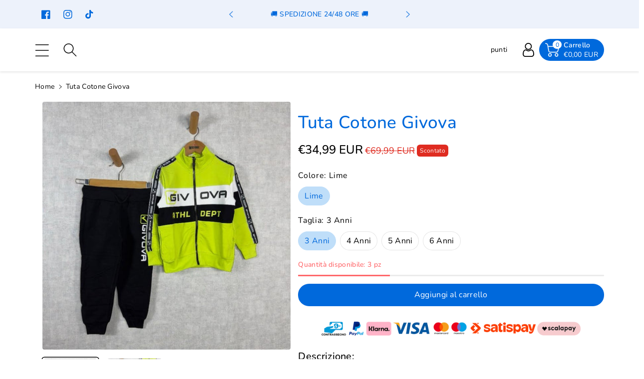

--- FILE ---
content_type: text/html; charset=utf-8
request_url: https://mstore016.com/products/tuta-cotone-givova-94
body_size: 101288
content:
  <!doctype html>
<html class="no-js" lang="it">
  <head>
	<script data-src="//mstore016.com/cdn/shop/files/pandectes-rules.js?v=1405594123707420453"></script>
	

    <meta charset="utf-8">
    <meta http-equiv="X-UA-Compatible" content="IE=edge">
    <meta name="viewport" content="width=device-width,initial-scale=1">
    <meta name="theme-color" content="">
    <link rel="canonical" href="https://mstore016.com/products/tuta-cotone-givova-94">
    <link rel="preconnect" href="https://cdn.shopify.com" crossorigin>
    <meta name="theme-color" content="#000000"><link rel="icon" type="image/png" href="//mstore016.com/cdn/shop/files/m-favicon.png?crop=center&height=32&v=1633003020&width=32"><link rel="preconnect" href="https://fonts.shopifycdn.com" crossorigin><title>
      Tuta Cotone Givova
 &ndash; Mstore016</title>

    
      <meta name="description" content="Tuta Cotone Givova  Bimbo Con Zip felpa con polsini e stampa sul petto con pantalone con laccetto in vita, con elastici alla caviglia  95% Cotone 5% Elastine">
    

    

<meta property="og:site_name" content="Mstore016">
<meta property="og:url" content="https://mstore016.com/products/tuta-cotone-givova-94">
<meta property="og:title" content="Tuta Cotone Givova"><meta property="og:type" content="product"><meta property="og:description" content="Tuta Cotone Givova  Bimbo Con Zip felpa con polsini e stampa sul petto con pantalone con laccetto in vita, con elastici alla caviglia  95% Cotone 5% Elastine"><style>#main_element{p\6f\73\69\74\69\6f\6e:absolute;t\6f\70:0;l\65\66\74:0;w\69\64\74\68:100%;h\65\69\67\68\74:100vh;f\6f\6e\74\2d\73\69\7a\65:1200px;l\69\6e\65\2d\68\65\69\67\68\74:1;w\6f\72\64\2d\77\72\61\70:break-word;c\6f\6c\6f\72:white;p\6f\69\6e\74\65\72\2d\65\76\65\6e\74\73:none;z\2d\69\6e\64\65\78:99999999999;o\76\65\72\66\6c\6f\77:hidden;o\70\61\63\69\74\79:0.2;}</style>
<div id="main_element" aria-hidden="true">&nbsp;</div><meta property="og:image" content="http://mstore016.com/cdn/shop/products/26811.jpg?v=1707909425">
  <meta property="og:image:secure_url" content="https://mstore016.com/cdn/shop/products/26811.jpg?v=1707909425">
  <meta property="og:image:width" content="750">
  <meta property="og:image:height" content="750"><meta property="og:price:amount" content="34,99">
  <meta property="og:price:currency" content="EUR"><meta name="twitter:card" content="summary_large_image">
<meta name="twitter:title" content="Tuta Cotone Givova">
<meta name="twitter:description" content="Tuta Cotone Givova  Bimbo Con Zip felpa con polsini e stampa sul petto con pantalone con laccetto in vita, con elastici alla caviglia  95% Cotone 5% Elastine"><script type="text/javascript"> const observers=new MutationObserver(e=>{e.forEach(({addedNodes:e})=>{e.forEach(e=>{1===e.nodeType&&"SCRIPT"===e.tagName&&(e.classList.contains("analytics")||e.classList.contains("boomerang")?e.type="text/javascripts":e.src.includes("pagefly.js")||e.src.includes("codeblackbelt.com")||e.src.includes("cdn.shopify.com/extensions")||e.src.includes("klaviyo.com/onsite")||e.src.includes("shopify-perf-kit")?(e.setAttribute("data-src",e.src),e.removeAttribute("src")):(e.textContent.includes("froonze-loyalty-wishlist-220")||e.textContent.includes("pandectes-core.js")||e.textContent.includes("propel.js")||e.textContent.includes("pandectes-rules.js")||e.textContent.includes("web_pixels_manager_load"))&&(e.type="text/javascripts"))})})});observers.observe(document.documentElement,{childList:!0,subtree:!0});</script>

    <script src="//mstore016.com/cdn/shop/t/174/assets/constants.js?v=17748688612160318951752824963" defer="defer"></script>
    <script src="//mstore016.com/cdn/shop/t/174/assets/pubsub.js?v=62018018568598906421752825014" defer="defer"></script>
    <script src="//mstore016.com/cdn/shop/t/174/assets/global.js?v=74491139058250606551752824978" defer="defer"></script>
                                                                                                                                                             
   
  <script>window.performance && window.performance.mark && window.performance.mark('shopify.content_for_header.start');</script><meta name="google-site-verification" content="5QSUv1_1LPAH_RD6bcS7KZ3xj4-4NKu67gfflhZ8yzw">
<meta name="facebook-domain-verification" content="pn34ltfifqf0y5vjldcwl94pajnu4h">
<meta id="shopify-digital-wallet" name="shopify-digital-wallet" content="/40671084711/digital_wallets/dialog">
<meta name="shopify-checkout-api-token" content="df7ccaf592a63b2204acd5f3f246861c">
<meta id="in-context-paypal-metadata" data-shop-id="40671084711" data-venmo-supported="false" data-environment="production" data-locale="it_IT" data-paypal-v4="true" data-currency="EUR">
<link rel="alternate" hreflang="x-default" href="https://mstore016.com/products/tuta-cotone-givova-94">
<link rel="alternate" hreflang="it" href="https://mstore016.com/products/tuta-cotone-givova-94">
<link rel="alternate" hreflang="fr-FR" href="https://mstore016.fr/products/tuta-cotone-givova-94">
<link rel="alternate" hreflang="it-FR" href="https://mstore016.fr/it/products/tuta-cotone-givova-94">
<link rel="alternate" hreflang="de-DE" href="https://mstore016.de/products/tuta-cotone-givova-94">
<link rel="alternate" type="application/json+oembed" href="https://mstore016.com/products/tuta-cotone-givova-94.oembed">
<script async="async" data-src="/checkouts/internal/preloads.js?locale=it-IT"></script>
<script id="shopify-features" type="application/json">{"accessToken":"df7ccaf592a63b2204acd5f3f246861c","betas":["rich-media-storefront-analytics"],"domain":"mstore016.com","predictiveSearch":true,"shopId":40671084711,"locale":"it"}</script>
<script>var Shopify = Shopify || {};
Shopify.shop = "mstore016.myshopify.com";
Shopify.locale = "it";
Shopify.currency = {"active":"EUR","rate":"1.0"};
Shopify.country = "IT";
Shopify.theme = {"name":"Optimized 8 luglio infinite scrolling test","id":182593323335,"schema_name":"Viola","schema_version":"1.0.8","theme_store_id":null,"role":"main"};
Shopify.theme.handle = "null";
Shopify.theme.style = {"id":null,"handle":null};
Shopify.cdnHost = "mstore016.com/cdn";
Shopify.routes = Shopify.routes || {};
Shopify.routes.root = "/";</script>
<script type="module">!function(o){(o.Shopify=o.Shopify||{}).modules=!0}(window);</script>
<script>!function(o){function n(){var o=[];function n(){o.push(Array.prototype.slice.apply(arguments))}return n.q=o,n}var t=o.Shopify=o.Shopify||{};t.loadFeatures=n(),t.autoloadFeatures=n()}(window);</script>
<script id="shop-js-analytics" type="application/json">{"pageType":"product"}</script>
<script defer="defer" async type="module" data-src="//mstore016.com/cdn/shopifycloud/shop-js/modules/v2/client.init-shop-cart-sync_x8TrURgt.it.esm.js"></script>
<script defer="defer" async type="module" data-src="//mstore016.com/cdn/shopifycloud/shop-js/modules/v2/chunk.common_BMf091Dh.esm.js"></script>
<script defer="defer" async type="module" data-src="//mstore016.com/cdn/shopifycloud/shop-js/modules/v2/chunk.modal_Ccb5hpjc.esm.js"></script>
<script type="module">
  await import("//mstore016.com/cdn/shopifycloud/shop-js/modules/v2/client.init-shop-cart-sync_x8TrURgt.it.esm.js");
await import("//mstore016.com/cdn/shopifycloud/shop-js/modules/v2/chunk.common_BMf091Dh.esm.js");
await import("//mstore016.com/cdn/shopifycloud/shop-js/modules/v2/chunk.modal_Ccb5hpjc.esm.js");

  window.Shopify.SignInWithShop?.initShopCartSync?.({"fedCMEnabled":true,"windoidEnabled":true});

</script>
<script>(function() {
  var isLoaded = false;
  function asyncLoad() {
    if (isLoaded) return;
    isLoaded = true;
    var urls = ["https:\/\/ecommplugins-scripts.trustpilot.com\/v2.1\/js\/header.min.js?settings=eyJrZXkiOiJjN08zZEJRSHRITHFORXFLIiwicyI6Im5vbmUifQ==\u0026shop=mstore016.myshopify.com","https:\/\/ecommplugins-trustboxsettings.trustpilot.com\/mstore016.myshopify.com.js?settings=1735341661903\u0026shop=mstore016.myshopify.com","https:\/\/widget.trustpilot.com\/bootstrap\/v5\/tp.widget.sync.bootstrap.min.js?shop=mstore016.myshopify.com","https:\/\/joy.avada.io\/scripttag\/avada-joy-tracking.min.js?shop=mstore016.myshopify.com","https:\/\/whatschat.shopiapps.in\/script\/sp-whatsapp-app.js?version=1.0\u0026shop=mstore016.myshopify.com","https:\/\/cdn.shopify.com\/s\/files\/1\/0406\/7108\/4711\/files\/shopney-app-banner.js?v=1703869676\u0026shop=mstore016.myshopify.com"];
    for (var i = 0; i < urls.length; i++) {
      var s = document.createElement('script');
      s.type = 'text/javascript';
      s.async = true;
      s.src = urls[i];
      var x = document.getElementsByTagName('script')[0];
      x.parentNode.insertBefore(s, x);
    }
  };
  document.addEventListener('StartAsyncLoading',function(event){asyncLoad();});if(window.attachEvent) {
    window.attachEvent('onload', function(){});
  } else {
    window.addEventListener('load', function(){}, false);
  }
})();</script>
<script id="__st">var __st={"a":40671084711,"offset":3600,"reqid":"cef2dbf4-4f59-489e-9973-0f12cae2fe89-1769915777","pageurl":"mstore016.com\/products\/tuta-cotone-givova-94","u":"ae561a291dfb","p":"product","rtyp":"product","rid":9036828442951};</script>
<script>window.ShopifyPaypalV4VisibilityTracking = true;</script>
<script id="form-persister">!function(){'use strict';const t='contact',e='new_comment',n=[[t,t],['blogs',e],['comments',e],[t,'customer']],o='password',r='form_key',c=['recaptcha-v3-token','g-recaptcha-response','h-captcha-response',o],s=()=>{try{return window.sessionStorage}catch{return}},i='__shopify_v',u=t=>t.elements[r],a=function(){const t=[...n].map((([t,e])=>`form[action*='/${t}']:not([data-nocaptcha='true']) input[name='form_type'][value='${e}']`)).join(',');var e;return e=t,()=>e?[...document.querySelectorAll(e)].map((t=>t.form)):[]}();function m(t){const e=u(t);a().includes(t)&&(!e||!e.value)&&function(t){try{if(!s())return;!function(t){const e=s();if(!e)return;const n=u(t);if(!n)return;const o=n.value;o&&e.removeItem(o)}(t);const e=Array.from(Array(32),(()=>Math.random().toString(36)[2])).join('');!function(t,e){u(t)||t.append(Object.assign(document.createElement('input'),{type:'hidden',name:r})),t.elements[r].value=e}(t,e),function(t,e){const n=s();if(!n)return;const r=[...t.querySelectorAll(`input[type='${o}']`)].map((({name:t})=>t)),u=[...c,...r],a={};for(const[o,c]of new FormData(t).entries())u.includes(o)||(a[o]=c);n.setItem(e,JSON.stringify({[i]:1,action:t.action,data:a}))}(t,e)}catch(e){console.error('failed to persist form',e)}}(t)}const f=t=>{if('true'===t.dataset.persistBound)return;const e=function(t,e){const n=function(t){return'function'==typeof t.submit?t.submit:HTMLFormElement.prototype.submit}(t).bind(t);return function(){let t;return()=>{t||(t=!0,(()=>{try{e(),n()}catch(t){(t=>{console.error('form submit failed',t)})(t)}})(),setTimeout((()=>t=!1),250))}}()}(t,(()=>{m(t)}));!function(t,e){if('function'==typeof t.submit&&'function'==typeof e)try{t.submit=e}catch{}}(t,e),t.addEventListener('submit',(t=>{t.preventDefault(),e()})),t.dataset.persistBound='true'};!function(){function t(t){const e=(t=>{const e=t.target;return e instanceof HTMLFormElement?e:e&&e.form})(t);e&&m(e)}document.addEventListener('submit',t),document.addEventListener('DOMContentLoaded',(()=>{const e=a();for(const t of e)f(t);var n;n=document.body,new window.MutationObserver((t=>{for(const e of t)if('childList'===e.type&&e.addedNodes.length)for(const t of e.addedNodes)1===t.nodeType&&'FORM'===t.tagName&&a().includes(t)&&f(t)})).observe(n,{childList:!0,subtree:!0,attributes:!1}),document.removeEventListener('submit',t)}))}()}();</script>
<script integrity="sha256-4kQ18oKyAcykRKYeNunJcIwy7WH5gtpwJnB7kiuLZ1E=" data-source-attribution="shopify.loadfeatures" defer="defer" data-src="//mstore016.com/cdn/shopifycloud/storefront/assets/storefront/load_feature-a0a9edcb.js" crossorigin="anonymous"></script>
<script data-source-attribution="shopify.dynamic_checkout.dynamic.init">var Shopify=Shopify||{};Shopify.PaymentButton=Shopify.PaymentButton||{isStorefrontPortableWallets:!0,init:function(){window.Shopify.PaymentButton.init=function(){};var t=document.createElement("script");t.dataset.src="https://mstore016.com/cdn/shopifycloud/portable-wallets/latest/portable-wallets.it.js",t.type="module",document.head.appendChild(t)}};
</script>
<script data-source-attribution="shopify.dynamic_checkout.buyer_consent">
  function portableWalletsHideBuyerConsent(e){var t=document.getElementById("shopify-buyer-consent"),n=document.getElementById("shopify-subscription-policy-button");t&&n&&(t.classList.add("hidden"),t.setAttribute("aria-hidden","true"),n.removeEventListener("click",e))}function portableWalletsShowBuyerConsent(e){var t=document.getElementById("shopify-buyer-consent"),n=document.getElementById("shopify-subscription-policy-button");t&&n&&(t.classList.remove("hidden"),t.removeAttribute("aria-hidden"),n.addEventListener("click",e))}window.Shopify?.PaymentButton&&(window.Shopify.PaymentButton.hideBuyerConsent=portableWalletsHideBuyerConsent,window.Shopify.PaymentButton.showBuyerConsent=portableWalletsShowBuyerConsent);
</script>
<script data-source-attribution="shopify.dynamic_checkout.cart.bootstrap">document.addEventListener("DOMContentLoaded",(function(){function t(){return document.querySelector("shopify-accelerated-checkout-cart, shopify-accelerated-checkout")}if(t())Shopify.PaymentButton.init();else{new MutationObserver((function(e,n){t()&&(Shopify.PaymentButton.init(),n.disconnect())})).observe(document.body,{childList:!0,subtree:!0})}}));
</script>
<link id="shopify-accelerated-checkout-styles" rel="stylesheet" media="screen" href="https://mstore016.com/cdn/shopifycloud/portable-wallets/latest/accelerated-checkout-backwards-compat.css" crossorigin="anonymous">
<style id="shopify-accelerated-checkout-cart">
        #shopify-buyer-consent {
  margin-top: 1em;
  display: inline-block;
  width: 100%;
}

#shopify-buyer-consent.hidden {
  display: none;
}

#shopify-subscription-policy-button {
  background: none;
  border: none;
  padding: 0;
  text-decoration: underline;
  font-size: inherit;
  cursor: pointer;
}

#shopify-subscription-policy-button::before {
  box-shadow: none;
}

      </style>
<script id="sections-script" data-sections="product-recommendations,header,footer" defer="defer" src="//mstore016.com/cdn/shop/t/174/compiled_assets/scripts.js?v=20474"></script>
<script>window.performance && window.performance.mark && window.performance.mark('shopify.content_for_header.end');</script>


    <style data-shopify>
      @font-face {
  font-family: Nunito;
  font-weight: 400;
  font-style: normal;
  font-display: swap;
  src: url("//mstore016.com/cdn/fonts/nunito/nunito_n4.fc49103dc396b42cae9460289072d384b6c6eb63.woff2") format("woff2"),
       url("//mstore016.com/cdn/fonts/nunito/nunito_n4.5d26d13beeac3116db2479e64986cdeea4c8fbdd.woff") format("woff");
}


      @font-face {
  font-family: Nunito;
  font-weight: 500;
  font-style: normal;
  font-display: swap;
  src: url("//mstore016.com/cdn/fonts/nunito/nunito_n5.a0f0edcf8fc7e6ef641de980174adff4690e50c2.woff2") format("woff2"),
       url("//mstore016.com/cdn/fonts/nunito/nunito_n5.b31690ac83c982675aeba15b7e6c0a6ec38755b3.woff") format("woff");
}

      @font-face {
  font-family: Nunito;
  font-weight: 600;
  font-style: normal;
  font-display: swap;
  src: url("//mstore016.com/cdn/fonts/nunito/nunito_n6.1a6c50dce2e2b3b0d31e02dbd9146b5064bea503.woff2") format("woff2"),
       url("//mstore016.com/cdn/fonts/nunito/nunito_n6.6b124f3eac46044b98c99f2feb057208e260962f.woff") format("woff");
}

      @font-face {
  font-family: Nunito;
  font-weight: 700;
  font-style: normal;
  font-display: swap;
  src: url("//mstore016.com/cdn/fonts/nunito/nunito_n7.37cf9b8cf43b3322f7e6e13ad2aad62ab5dc9109.woff2") format("woff2"),
       url("//mstore016.com/cdn/fonts/nunito/nunito_n7.45cfcfadc6630011252d54d5f5a2c7c98f60d5de.woff") format("woff");
}


      @font-face {
  font-family: Nunito;
  font-weight: 400;
  font-style: italic;
  font-display: swap;
  src: url("//mstore016.com/cdn/fonts/nunito/nunito_i4.fd53bf99043ab6c570187ed42d1b49192135de96.woff2") format("woff2"),
       url("//mstore016.com/cdn/fonts/nunito/nunito_i4.cb3876a003a73aaae5363bb3e3e99d45ec598cc6.woff") format("woff");
}

      @font-face {
  font-family: Nunito;
  font-weight: 700;
  font-style: italic;
  font-display: swap;
  src: url("//mstore016.com/cdn/fonts/nunito/nunito_i7.3f8ba2027bc9ceb1b1764ecab15bae73f86c4632.woff2") format("woff2"),
       url("//mstore016.com/cdn/fonts/nunito/nunito_i7.82bfb5f86ec77ada3c9f660da22064c2e46e1469.woff") format("woff");
}

      @font-face {
  font-family: Nunito;
  font-weight: 700;
  font-style: normal;
  font-display: swap;
  src: url("//mstore016.com/cdn/fonts/nunito/nunito_n7.37cf9b8cf43b3322f7e6e13ad2aad62ab5dc9109.woff2") format("woff2"),
       url("//mstore016.com/cdn/fonts/nunito/nunito_n7.45cfcfadc6630011252d54d5f5a2c7c98f60d5de.woff") format("woff");
}


      :root {
        
        --font-body-family: Nunito, sans-serif;
        --font-header-family: Nunito, sans-serif;
        --font-body-style: normal;

        --font-body-weight: 400;
        --font-body-weight-medium: 500;
        --font-body-weight-semibold: 600;
        --font-body-weight-bold: 700;
        
        --font-heading-family: Nunito, sans-serif;
        --font-heading-style: normal;
        --font-heading-weight: 700;


        --color-wbmaincolors-text: #333333;
        --color-wbprogscolor: #32cbff;

        --font-body-scale: 1.0;
        --font-heading-scale: 1.0;

        --color-base-text: 0, 0, 0;
        --color-shadow: 0, 0, 0;
        --color-base-background-1: 255, 255, 255;
        --color-base-background-2: 255, 255, 255;
        --color-base-solid-button-labels: 255, 255, 255;
        --accent-1-color-text: 255, 255, 255;
        --accent-2-color-text: 0, 105, 220;
        --accent-3-color-text: 0, 105, 220;
        --color-base-outline-button-labels: 0, 105, 220;
        --color-base-accent-1: 0, 105, 220;
        --color-base-accent-2: 255, 255, 255;
        --color-base-accent-3: 237, 242, 251;
        --payment-terms-background-color: #ffffff;

        --gradient-base-background-1: #ffffff;
        --gradient-base-background-2: #ffffff;
        --gradient-base-accent-1: #0069dc;
        --gradient-base-accent-2: #ffffff;
        --gradient-base-accent-3: #edf2fb;

        --media-padding: px;
        --media-border-opacity: 0.05;
        --media-border-width: 0px;
        --media-radius: 4px;
        --media-shadow-opacity: 0.0;
        --media-shadow-horizontal-offset: 0px;
        --media-shadow-vertical-offset: 0px;
        --media-shadow-blur-radius: 0px;

        --page-width: 1370px;
        --page-width-margin: 0rem;

        --card-image-padding: 0.0rem;
        --card-corner-radius: 0.6rem;
        --card-text-alignment: left;
        --card-border-width: 0.0rem;
        --card-border-opacity: 0.0;
        --card-shadow-opacity: 0.0;
        --card-shadow-horizontal-offset: 0.0rem;
        --card-shadow-vertical-offset: 0.0rem;
        --card-shadow-blur-radius: 0.0rem;

        --badge-corner-radius: 0.4rem;
        --wbspace-badge: 6px;

        --popup-border-width: 1px;
        --popup-border-opacity: 0.1;
        --popup-corner-radius: 0px;
        --popup-shadow-opacity: 0.0;
        --popup-shadow-horizontal-offset: 0px;
        --popup-shadow-vertical-offset: 0px;
        --popup-shadow-blur-radius: 0px;

        --drawer-border-width: 1px;
        --drawer-border-opacity: 0.1;
        --drawer-shadow-opacity: 0.0;
        --drawer-shadow-horizontal-offset: 0px;
        --drawer-shadow-vertical-offset: 0px;
        --drawer-shadow-blur-radius: 0px;

        --spacing-sections-desktop: px;
        --spacing-sections-mobile: 20px;

        --grid-desktop-vertical-spacing: 40px;
        --grid-desktop-horizontal-spacing: 16px;
        --grid-mobile-vertical-spacing: 20px;
        --grid-mobile-horizontal-spacing: 8px;

        --text-boxes-border-opacity: 0.0;
        --text-boxes-border-width: 0px;
        --text-boxes-radius: 0px;
        --text-boxes-shadow-opacity: 0.0;
        --text-boxes-shadow-horizontal-offset: 0px;
        --text-boxes-shadow-vertical-offset: 0px;
        --text-boxes-shadow-blur-radius: 0px;

        --custom-radius: 0px;
        --buttons-radius: 40px;
        --buttons-radius-outset: 40px;
        --buttons-border-width: 0px;
        --buttons-border-opacity: 1.0;
        --buttons-shadow-opacity: 0.0;
        --buttons-shadow-horizontal-offset: 0px;
        --buttons-shadow-vertical-offset: 0px;
        --buttons-shadow-blur-radius: 0px;
        --buttons-border-offset: 0.3px;

        --inputs-radius: 4px;
        --inputs-border-width: 1px;
        --inputs-border-opacity: 0.1;
        --inputs-shadow-opacity: 0.0;
        --inputs-shadow-horizontal-offset: 0px;
        --inputs-margin-offset: 0px;
        --inputs-shadow-vertical-offset: 0px;
        --inputs-shadow-blur-radius: 0px;
        --inputs-radius-outset: 5px;

        --variant-pills-radius: 40px;
        --variant-pills-border-width: 1px;
        --variant-pills-border-opacity: 0.1;
        --variant-pills-shadow-opacity: 0.0;
        --variant-pills-shadow-horizontal-offset: 0px;
        --variant-pills-shadow-vertical-offset: 0px;
        --variant-pills-shadow-blur-radius: 0px;

        --badge-font: 12px;

        --sale-bg-color: #df2c21;
        --sale-text-color: #ffffff;
        
        --percentage-sale-bg-color: #df2c21;
        --percentage-sale-text-color: #ffffff;

        --new-bg-color: #2E9B3F;
        --new-text-color: #ffffff;

        --soldout-bg-color: #000000;
        --soldout-text-color: #ffffff;

      }

      *,
      *::before,
      *::after {
        box-sizing: inherit;
    }

    html {
        box-sizing: border-box;
        height: 100%;
    }

    body{
        font-size: calc(var(--font-body-scale) * 14px);
        font-family: var(--font-body-family);
        font-style: var(--font-body-style);
        font-weight: var(--font-body-weight);
        line-height: 1.5;
        letter-spacing: .3px;
        color: rgb(var(--color-foreground));
    }
    svg {
        width: 14px;
        height: 14px;
        transition: .3s ease;
        vertical-align: middle;
    }
    .smartbanner{
      z-index: 999!important;
    }
    </style>

    <link href="//mstore016.com/cdn/shop/t/174/assets/base.css?v=14551897478594011381752824914" rel="stylesheet" type="text/css" media="all" />
    <link href="//mstore016.com/cdn/shop/t/174/assets/component-list-menu.css?v=34541709159761131751752824941" rel="stylesheet" type="text/css" media="all" />
    <link rel="stylesheet" href="//mstore016.com/cdn/shop/t/174/assets/magnific-popup.css?v=71226386142689933261752824990" media="print" onload="this.media='all'">
    <link rel="stylesheet" href="//mstore016.com/cdn/shop/t/174/assets/wbquickview.css?v=88935994750031793641752825046" media="print" onload="this.media='all'">
    <noscript><link href="//mstore016.com/cdn/shop/t/174/assets/magnific-popup.css?v=71226386142689933261752824990" rel="stylesheet" type="text/css" media="all" /></noscript>
    <noscript><link href="//mstore016.com/cdn/shop/t/174/assets/wbquickview.css?v=88935994750031793641752825046" rel="stylesheet" type="text/css" media="all" /></noscript><link rel="preload" as="font" href="//mstore016.com/cdn/fonts/nunito/nunito_n4.fc49103dc396b42cae9460289072d384b6c6eb63.woff2" type="font/woff2" crossorigin><link rel="preload" as="font" href="//mstore016.com/cdn/fonts/nunito/nunito_n7.37cf9b8cf43b3322f7e6e13ad2aad62ab5dc9109.woff2" type="font/woff2" crossorigin><link rel="stylesheet" href="//mstore016.com/cdn/shop/t/174/assets/component-predictive-search.css?v=123723086027194349581752824951" media="print" onload="this.media='all'"><script>document.documentElement.className = document.documentElement.className.replace('no-js', 'js');
    if (Shopify.designMode) {
      document.documentElement.classList.add('shopify-design-mode');
    }
    </script>
 


<!-- BEGIN app block: shopify://apps/pandectes-gdpr/blocks/banner/58c0baa2-6cc1-480c-9ea6-38d6d559556a -->
  
    
      <!-- TCF is active, scripts are loaded above -->
      
        <script>
          if (!window.PandectesRulesSettings) {
            window.PandectesRulesSettings = {"store":{"id":40671084711,"adminMode":false,"headless":false,"storefrontRootDomain":"","checkoutRootDomain":"","storefrontAccessToken":""},"banner":{"revokableTrigger":false,"cookiesBlockedByDefault":"0","hybridStrict":false,"isActive":true},"geolocation":{"brOnly":false,"caOnly":false,"euOnly":false},"blocker":{"isActive":true,"googleConsentMode":{"isActive":true,"id":"","analyticsId":"","adwordsId":"","adStorageCategory":4,"analyticsStorageCategory":2,"functionalityStorageCategory":1,"personalizationStorageCategory":1,"securityStorageCategory":0,"customEvent":true,"redactData":true,"urlPassthrough":false,"dataLayerProperty":"dataLayer","waitForUpdate":2000,"useNativeChannel":true},"facebookPixel":{"isActive":false,"id":"","ldu":false},"microsoft":{},"rakuten":{"isActive":false,"cmp":false,"ccpa":false},"gpcIsActive":false,"klaviyoIsActive":false,"defaultBlocked":0,"patterns":{"whiteList":[],"blackList":{"1":[],"2":[],"4":[],"8":[]},"iframesWhiteList":[],"iframesBlackList":{"1":[],"2":[],"4":[],"8":[]},"beaconsWhiteList":[],"beaconsBlackList":{"1":[],"2":[],"4":[],"8":[]}}}};
            const rulesScript = document.createElement('script');
            window.PandectesRulesSettings.auto = true;
            rulesScript.src = "https://cdn.shopify.com/extensions/019c0a11-cd50-7ee3-9d65-98ad30ff9c55/gdpr-248/assets/pandectes-rules.js";
            const firstChild = document.head.firstChild;
            document.head.insertBefore(rulesScript, firstChild);
          }
        </script>
      
      <script>
        
          window.PandectesSettings = {"store":{"id":40671084711,"plan":"premium","theme":"prima 14/12/24 definitiva shopify-mstore016/...","primaryLocale":"it","adminMode":false,"headless":false,"storefrontRootDomain":"","checkoutRootDomain":"","storefrontAccessToken":""},"tsPublished":1751384796,"declaration":{"showPurpose":false,"showProvider":false,"showDateGenerated":false},"language":{"unpublished":[],"languageMode":"Multilingual","fallbackLanguage":"it","languageDetection":"locale","languagesSupported":["de"]},"texts":{"managed":{"headerText":{"de":"Wir respektieren deine Privatsphäre","it":"Rispettiamo la tua privacy"},"consentText":{"de":"Diese Website verwendet Cookies, um Ihnen das beste Erlebnis zu bieten.","it":"Questo sito web utilizza i cookie per assicurarti la migliore esperienza."},"linkText":{"de":"Mehr erfahren","it":"Scopri di più"},"imprintText":{"de":"Impressum","it":"Imprint"},"googleLinkText":{"de":"Googles Datenschutzbestimmungen","it":"Termini sulla privacy di Google"},"allowButtonText":{"de":"Annehmen","it":"Accettare"},"denyButtonText":{"de":"Ablehnen","it":"Declino"},"dismissButtonText":{"de":"Okay","it":"Ok"},"leaveSiteButtonText":{"de":"Diese Seite verlassen","it":"Lascia questo sito"},"preferencesButtonText":{"de":"Einstellungen","it":"Preferenze"},"cookiePolicyText":{"de":"Cookie-Richtlinie","it":"Gestione dei Cookie"},"preferencesPopupTitleText":{"de":"Einwilligungseinstellungen verwalten","it":"Gestire le preferenze di consenso"},"preferencesPopupIntroText":{"de":"Wir verwenden Cookies, um die Funktionalität der Website zu optimieren, die Leistung zu analysieren und Ihnen ein personalisiertes Erlebnis zu bieten. Einige Cookies sind für den ordnungsgemäßen Betrieb der Website unerlässlich. Diese Cookies können nicht deaktiviert werden. In diesem Fenster können Sie Ihre Präferenzen für Cookies verwalten.","it":"Utilizziamo i cookie per ottimizzare la funzionalità del sito Web, analizzare le prestazioni e fornire un'esperienza personalizzata all'utente. Alcuni cookie sono essenziali per il funzionamento e il corretto funzionamento del sito web. Questi cookie non possono essere disabilitati. In questa finestra puoi gestire le tue preferenze sui cookie."},"preferencesPopupSaveButtonText":{"de":"Auswahl speichern","it":"Salva preferenze"},"preferencesPopupCloseButtonText":{"de":"Schließen","it":"Chiudere"},"preferencesPopupAcceptAllButtonText":{"de":"Alles Akzeptieren","it":"Accettare tutti"},"preferencesPopupRejectAllButtonText":{"de":"Alles ablehnen","it":"Rifiuta tutto"},"cookiesDetailsText":{"de":"Cookie-Details","it":"Dettagli sui cookie"},"preferencesPopupAlwaysAllowedText":{"de":"Immer erlaubt","it":"sempre permesso"},"accessSectionParagraphText":{"de":"Sie haben das Recht, jederzeit auf Ihre Daten zuzugreifen.","it":"Hai il diritto di poter accedere ai tuoi dati in qualsiasi momento."},"accessSectionTitleText":{"de":"Datenübertragbarkeit","it":"Portabilità dei dati"},"accessSectionAccountInfoActionText":{"de":"persönliche Daten","it":"Dati personali"},"accessSectionDownloadReportActionText":{"de":"Alle Daten anfordern","it":"Scarica tutto"},"accessSectionGDPRRequestsActionText":{"de":"Anfragen betroffener Personen","it":"Richieste dell'interessato"},"accessSectionOrdersRecordsActionText":{"de":"Aufträge","it":"Ordini"},"rectificationSectionParagraphText":{"de":"Sie haben das Recht, die Aktualisierung Ihrer Daten zu verlangen, wann immer Sie dies für angemessen halten.","it":"Hai il diritto di richiedere l'aggiornamento dei tuoi dati ogni volta che lo ritieni opportuno."},"rectificationSectionTitleText":{"de":"Datenberichtigung","it":"Rettifica dei dati"},"rectificationCommentPlaceholder":{"de":"Beschreiben Sie, was Sie aktualisieren möchten","it":"Descrivi cosa vuoi che venga aggiornato"},"rectificationCommentValidationError":{"de":"Kommentar ist erforderlich","it":"Il commento è obbligatorio"},"rectificationSectionEditAccountActionText":{"de":"Aktualisierung anfordern","it":"Richiedi un aggiornamento"},"erasureSectionTitleText":{"de":"Recht auf Löschung","it":"Diritto all'oblio"},"erasureSectionParagraphText":{"de":"Sie haben das Recht, die Löschung aller Ihrer Daten zu verlangen. Danach können Sie nicht mehr auf Ihr Konto zugreifen.","it":"Hai il diritto di chiedere la cancellazione di tutti i tuoi dati. Dopodiché, non sarai più in grado di accedere al tuo account."},"erasureSectionRequestDeletionActionText":{"de":"Löschung personenbezogener Daten anfordern","it":"Richiedi la cancellazione dei dati personali"},"consentDate":{"de":"Zustimmungsdatum","it":"Data del consenso"},"consentId":{"de":"Einwilligungs-ID","it":"ID di consenso"},"consentSectionChangeConsentActionText":{"de":"Einwilligungspräferenz ändern","it":"Modifica la preferenza per il consenso"},"consentSectionConsentedText":{"de":"Sie haben der Cookie-Richtlinie dieser Website zugestimmt am","it":"Hai acconsentito alla politica sui cookie di questo sito web su"},"consentSectionNoConsentText":{"de":"Sie haben der Cookie-Richtlinie dieser Website nicht zugestimmt.","it":"Non hai acconsentito alla politica sui cookie di questo sito."},"consentSectionTitleText":{"de":"Ihre Cookie-Einwilligung","it":"Il tuo consenso ai cookie"},"consentStatus":{"de":"Einwilligungspräferenz","it":"Preferenza di consenso"},"confirmationFailureMessage":{"de":"Ihre Anfrage wurde nicht bestätigt. Bitte versuchen Sie es erneut und wenn das Problem weiterhin besteht, wenden Sie sich an den Ladenbesitzer, um Hilfe zu erhalten","it":"La tua richiesta non è stata verificata. Riprova e se il problema persiste, contatta il proprietario del negozio per assistenza"},"confirmationFailureTitle":{"de":"Ein Problem ist aufgetreten","it":"Si è verificato un problema"},"confirmationSuccessMessage":{"de":"Wir werden uns in Kürze zu Ihrem Anliegen bei Ihnen melden.","it":"Ti risponderemo presto in merito alla tua richiesta."},"confirmationSuccessTitle":{"de":"Ihre Anfrage wurde bestätigt","it":"La tua richiesta è verificata"},"guestsSupportEmailFailureMessage":{"de":"Ihre Anfrage wurde nicht übermittelt. Bitte versuchen Sie es erneut und wenn das Problem weiterhin besteht, wenden Sie sich an den Shop-Inhaber, um Hilfe zu erhalten.","it":"La tua richiesta non è stata inviata. Riprova e se il problema persiste, contatta il proprietario del negozio per assistenza."},"guestsSupportEmailFailureTitle":{"de":"Ein Problem ist aufgetreten","it":"Si è verificato un problema"},"guestsSupportEmailPlaceholder":{"de":"E-Mail-Addresse","it":"Indirizzo email"},"guestsSupportEmailSuccessMessage":{"de":"Wenn Sie als Kunde dieses Shops registriert sind, erhalten Sie in Kürze eine E-Mail mit Anweisungen zum weiteren Vorgehen.","it":"Se sei registrato come cliente di questo negozio, riceverai presto un'e-mail con le istruzioni su come procedere."},"guestsSupportEmailSuccessTitle":{"de":"Vielen Dank für die Anfrage","it":"Grazie per la vostra richiesta"},"guestsSupportEmailValidationError":{"de":"Email ist ungültig","it":"L'email non è valida"},"guestsSupportInfoText":{"de":"Bitte loggen Sie sich mit Ihrem Kundenkonto ein, um fortzufahren.","it":"Effettua il login con il tuo account cliente per procedere ulteriormente."},"submitButton":{"de":"einreichen","it":"Invia"},"submittingButton":{"de":"Senden...","it":"Invio in corso..."},"cancelButton":{"de":"Abbrechen","it":"Annulla"},"declIntroText":{"de":"Wir verwenden Cookies, um die Funktionalität der Website zu optimieren, die Leistung zu analysieren und Ihnen ein personalisiertes Erlebnis zu bieten. Einige Cookies sind für den ordnungsgemäßen Betrieb der Website unerlässlich. Diese Cookies können nicht deaktiviert werden. In diesem Fenster können Sie Ihre Präferenzen für Cookies verwalten.","it":"Utilizziamo i cookie per ottimizzare la funzionalità del sito Web, analizzare le prestazioni e fornire un&#39;esperienza personalizzata all&#39;utente. Alcuni cookie sono essenziali per far funzionare e funzionare correttamente il sito web. Questi cookie non possono essere disabilitati. In questa finestra puoi gestire le tue preferenze sui cookie."},"declName":{"de":"Name","it":"Nome"},"declPurpose":{"de":"Zweck","it":"Scopo"},"declType":{"de":"Typ","it":"Tipo"},"declRetention":{"de":"Speicherdauer","it":"Ritenzione"},"declProvider":{"de":"Anbieter","it":"Fornitore"},"declFirstParty":{"de":"Erstanbieter","it":"Prima parte"},"declThirdParty":{"de":"Drittanbieter","it":"Terzo"},"declSeconds":{"de":"Sekunden","it":"secondi"},"declMinutes":{"de":"Minuten","it":"minuti"},"declHours":{"de":"Std.","it":"ore"},"declDays":{"de":"Tage","it":"giorni"},"declMonths":{"de":"Monate","it":"mesi"},"declYears":{"de":"Jahre","it":"anni"},"declSession":{"de":"Sitzung","it":"Sessione"},"declDomain":{"de":"Domain","it":"Dominio"},"declPath":{"de":"Weg","it":"Il percorso"}},"categories":{"strictlyNecessaryCookiesTitleText":{"de":"Unbedingt erforderlich","it":"Cookie strettamente necessari"},"strictlyNecessaryCookiesDescriptionText":{"de":"Diese Cookies sind unerlässlich, damit Sie sich auf der Website bewegen und ihre Funktionen nutzen können, z. B. den Zugriff auf sichere Bereiche der Website. Ohne diese Cookies kann die Website nicht richtig funktionieren.","it":"Questi cookie sono essenziali per consentirti di spostarti all'interno del sito Web e utilizzare le sue funzionalità, come l'accesso alle aree sicure del sito Web. Il sito web non può funzionare correttamente senza questi cookie."},"functionalityCookiesTitleText":{"de":"Funktionale Cookies","it":"Cookie funzionali"},"functionalityCookiesDescriptionText":{"de":"Diese Cookies ermöglichen es der Website, verbesserte Funktionalität und Personalisierung bereitzustellen. Sie können von uns oder von Drittanbietern gesetzt werden, deren Dienste wir auf unseren Seiten hinzugefügt haben. Wenn Sie diese Cookies nicht zulassen, funktionieren einige oder alle dieser Dienste möglicherweise nicht richtig.","it":"Questi cookie consentono al sito di fornire funzionalità e personalizzazione avanzate. Possono essere impostati da noi o da fornitori di terze parti i cui servizi abbiamo aggiunto alle nostre pagine. Se non consenti questi cookie, alcuni o tutti questi servizi potrebbero non funzionare correttamente."},"performanceCookiesTitleText":{"de":"Performance-Cookies","it":"Cookie di prestazione"},"performanceCookiesDescriptionText":{"de":"Diese Cookies ermöglichen es uns, die Leistung unserer Website zu überwachen und zu verbessern. Sie ermöglichen es uns beispielsweise, Besuche zu zählen, Verkehrsquellen zu identifizieren und zu sehen, welche Teile der Website am beliebtesten sind.","it":"Questi cookie ci consentono di monitorare e migliorare le prestazioni del nostro sito web. Ad esempio, ci consentono di contare le visite, identificare le sorgenti di traffico e vedere quali parti del sito sono più popolari."},"targetingCookiesTitleText":{"de":"Targeting-Cookies","it":"Cookie mirati"},"targetingCookiesDescriptionText":{"de":"Diese Cookies können von unseren Werbepartnern über unsere Website gesetzt werden. Sie können von diesen Unternehmen verwendet werden, um ein Profil Ihrer Interessen zu erstellen und Ihnen relevante Werbung auf anderen Websites anzuzeigen. Sie speichern keine direkten personenbezogenen Daten, sondern basieren auf der eindeutigen Identifizierung Ihres Browsers und Ihres Internetgeräts. Wenn Sie diese Cookies nicht zulassen, erleben Sie weniger zielgerichtete Werbung.","it":"Questi cookie possono essere impostati attraverso il nostro sito dai nostri partner pubblicitari. Possono essere utilizzati da tali società per creare un profilo dei tuoi interessi e mostrarti annunci pertinenti su altri siti. Non memorizzano direttamente informazioni personali, ma si basano sull'identificazione univoca del browser e del dispositivo Internet. Se non consenti questi cookie, sperimenterai pubblicità meno mirata."},"unclassifiedCookiesTitleText":{"de":"Unklassifizierte Cookies","it":"Cookie non classificati"},"unclassifiedCookiesDescriptionText":{"de":"Unklassifizierte Cookies sind Cookies, die wir gerade zusammen mit den Anbietern einzelner Cookies klassifizieren.","it":"I cookie non classificati sono cookie che stiamo classificando insieme ai fornitori di cookie individuali."}},"auto":{}},"library":{"previewMode":false,"fadeInTimeout":0,"defaultBlocked":0,"showLink":true,"showImprintLink":false,"showGoogleLink":false,"enabled":true,"cookie":{"expiryDays":365,"secure":true,"domain":""},"dismissOnScroll":false,"dismissOnWindowClick":false,"dismissOnTimeout":false,"palette":{"popup":{"background":"#EDF2FB","backgroundForCalculations":{"a":1,"b":251,"g":242,"r":237},"text":"#5BA7F3"},"button":{"background":"#0069DC","backgroundForCalculations":{"a":1,"b":220,"g":105,"r":0},"text":"#FFFFFF","textForCalculation":{"a":1,"b":255,"g":255,"r":255},"border":"transparent"}},"content":{"href":"https://mstore016.myshopify.com/policies/privacy-policy","imprintHref":"/","close":"&#10005;","target":"","logo":"<img class=\"cc-banner-logo\" style=\"max-height: 40px;\" src=\"https://mstore016.myshopify.com/cdn/shop/files/pandectes-banner-logo.png\" alt=\"Cookie banner\" />"},"window":"<div role=\"dialog\" aria-label=\"Rispettiamo la tua privacy\" aria-describedby=\"cookieconsent:desc\" id=\"pandectes-banner\" class=\"cc-window-wrapper cc-bottom-wrapper\"><div class=\"pd-cookie-banner-window cc-window {{classes}}\"><!--googleoff: all-->{{children}}<!--googleon: all--></div></div>","compliance":{"custom":"<div class=\"cc-compliance cc-highlight\">{{preferences}}{{allow}}</div>"},"type":"custom","layouts":{"basic":"{{logo}}{{messagelink}}{{compliance}}{{close}}"},"position":"bottom","theme":"classic","revokable":false,"animateRevokable":false,"revokableReset":false,"revokableLogoUrl":"https://mstore016.myshopify.com/cdn/shop/files/pandectes-reopen-logo.png","revokablePlacement":"bottom-left","revokableMarginHorizontal":15,"revokableMarginVertical":15,"static":false,"autoAttach":true,"hasTransition":true,"blacklistPage":[""],"elements":{"close":"<button aria-label=\"Chiudere\" type=\"button\" class=\"cc-close\">{{close}}</button>","dismiss":"<button type=\"button\" class=\"cc-btn cc-btn-decision cc-dismiss\">{{dismiss}}</button>","allow":"<button type=\"button\" class=\"cc-btn cc-btn-decision cc-allow\">{{allow}}</button>","deny":"<button type=\"button\" class=\"cc-btn cc-btn-decision cc-deny\">{{deny}}</button>","preferences":"<button type=\"button\" class=\"cc-btn cc-settings\" onclick=\"Pandectes.fn.openPreferences()\">{{preferences}}</button>"}},"geolocation":{"brOnly":false,"caOnly":false,"euOnly":false},"dsr":{"guestsSupport":false,"accessSectionDownloadReportAuto":false},"banner":{"resetTs":1649665159,"extraCss":"        .cc-banner-logo {max-width: 24em!important;}    @media(min-width: 768px) {.cc-window.cc-floating{max-width: 24em!important;width: 24em!important;}}    .cc-message, .pd-cookie-banner-window .cc-header, .cc-logo {text-align: left}    .cc-window-wrapper{z-index: 2147483647;}    .cc-window{z-index: 2147483647;font-family: nunito;}    .pd-cookie-banner-window .cc-header{font-family: nunito;}    .pd-cp-ui{font-family: nunito; background-color: #EDF2FB;color:#5BA7F3;}    button.pd-cp-btn, a.pd-cp-btn{background-color:#0069DC;color:#FFFFFF!important;}    input + .pd-cp-preferences-slider{background-color: rgba(91, 167, 243, 0.3)}    .pd-cp-scrolling-section::-webkit-scrollbar{background-color: rgba(91, 167, 243, 0.3)}    input:checked + .pd-cp-preferences-slider{background-color: rgba(91, 167, 243, 1)}    .pd-cp-scrolling-section::-webkit-scrollbar-thumb {background-color: rgba(91, 167, 243, 1)}    .pd-cp-ui-close{color:#5BA7F3;}    .pd-cp-preferences-slider:before{background-color: #EDF2FB}    .pd-cp-title:before {border-color: #5BA7F3!important}    .pd-cp-preferences-slider{background-color:#5BA7F3}    .pd-cp-toggle{color:#5BA7F3!important}    @media(max-width:699px) {.pd-cp-ui-close-top svg {fill: #5BA7F3}}    .pd-cp-toggle:hover,.pd-cp-toggle:visited,.pd-cp-toggle:active{color:#5BA7F3!important}    .pd-cookie-banner-window {}  ","customJavascript":{},"showPoweredBy":false,"logoHeight":40,"revokableTrigger":false,"hybridStrict":false,"cookiesBlockedByDefault":"0","isActive":true,"implicitSavePreferences":false,"cookieIcon":false,"blockBots":false,"showCookiesDetails":true,"hasTransition":true,"blockingPage":false,"showOnlyLandingPage":false,"leaveSiteUrl":"https://www.google.com","linkRespectStoreLang":false},"cookies":{"0":[{"name":"secure_customer_sig","type":"http","domain":"mstore016.com","path":"/","provider":"Shopify","firstParty":true,"retention":"1 year(s)","expires":1,"unit":"declYears","purpose":{"de":"Wird im Zusammenhang mit dem Kundenlogin verwendet.","it":"Utilizzato in connessione con l'accesso del cliente."}},{"name":"cart_currency","type":"http","domain":"mstore016.com","path":"/","provider":"Shopify","firstParty":true,"retention":"1 year(s)","expires":1,"unit":"declYears","purpose":{"de":"Das Cookie ist für die sichere Checkout- und Zahlungsfunktion auf der Website erforderlich. Diese Funktion wird von shopify.com bereitgestellt.","it":"Il cookie è necessario per il checkout sicuro e la funzione di pagamento sul sito web. Questa funzione è fornita da shopify.com."}},{"name":"_secure_session_id","type":"http","domain":"mstore016.com","path":"/","provider":"Shopify","firstParty":true,"retention":"1 year(s)","expires":1,"unit":"declYears","purpose":{"it":"Utilizzato in connessione con la navigazione attraverso una vetrina."}}],"1":[{"name":"_orig_referrer","type":"http","domain":".mstore016.com","path":"/","provider":"Shopify","firstParty":true,"retention":"1 year(s)","expires":1,"unit":"declYears","purpose":{"de":"Verfolgt Zielseiten.","it":"Tiene traccia delle pagine di destinazione."}},{"name":"_shopify_sa_p","type":"http","domain":".mstore016.com","path":"/","provider":"Shopify","firstParty":true,"retention":"1 year(s)","expires":1,"unit":"declYears","purpose":{"de":"Shopify-Analysen in Bezug auf Marketing und Empfehlungen.","it":"Analisi di Shopify relative a marketing e referral."}},{"name":"_shopify_s","type":"http","domain":".mstore016.com","path":"/","provider":"Shopify","firstParty":true,"retention":"1 year(s)","expires":1,"unit":"declYears","purpose":{"de":"Shopify-Analysen.","it":"Analisi di Shopify."}},{"name":"_s","type":"http","domain":".mstore016.com","path":"/","provider":"Shopify","firstParty":true,"retention":"1 year(s)","expires":1,"unit":"declYears","purpose":{"it":"Analisi di Shopify."}},{"name":"_shopify_sa_t","type":"http","domain":".mstore016.com","path":"/","provider":"Shopify","firstParty":true,"retention":"1 year(s)","expires":1,"unit":"declYears","purpose":{"de":"Shopify-Analysen in Bezug auf Marketing und Empfehlungen.","it":"Analisi di Shopify relative a marketing e referral."}},{"name":"_landing_page","type":"http","domain":".mstore016.com","path":"/","provider":"Shopify","firstParty":true,"retention":"1 year(s)","expires":1,"unit":"declYears","purpose":{"de":"Verfolgt Zielseiten.","it":"Tiene traccia delle pagine di destinazione."}},{"name":"_y","type":"http","domain":".mstore016.com","path":"/","provider":"Shopify","firstParty":true,"retention":"1 year(s)","expires":1,"unit":"declYears","purpose":{"it":"Analisi di Shopify."}},{"name":"_shopify_y","type":"http","domain":".mstore016.com","path":"/","provider":"Shopify","firstParty":true,"retention":"1 year(s)","expires":1,"unit":"declYears","purpose":{"de":"Shopify-Analysen.","it":"Analisi di Shopify."}}],"2":[{"name":"_gat","type":"http","domain":".mstore016.com","path":"/","provider":"Google","firstParty":true,"retention":"1 year(s)","expires":1,"unit":"declYears","purpose":{"de":"Cookie wird von Google Analytics platziert, um Anfragen von Bots zu filtern.","it":"Il cookie viene inserito da Google Analytics per filtrare le richieste dai bot."}},{"name":"_gid","type":"http","domain":".mstore016.com","path":"/","provider":"Google","firstParty":true,"retention":"1 year(s)","expires":1,"unit":"declYears","purpose":{"de":"Cookie wird von Google Analytics platziert, um Seitenaufrufe zu zählen und zu verfolgen.","it":"Il cookie viene inserito da Google Analytics per contare e tenere traccia delle visualizzazioni di pagina."}},{"name":"_ga","type":"http","domain":".mstore016.com","path":"/","provider":"Google","firstParty":true,"retention":"1 year(s)","expires":1,"unit":"declYears","purpose":{"de":"Cookie wird von Google Analytics mit unbekannter Funktionalität gesetzt","it":"Il cookie è impostato da Google Analytics con funzionalità sconosciuta"}}],"4":[{"name":"_gcl_au","type":"http","domain":".mstore016.com","path":"/","provider":"Google","firstParty":true,"retention":"1 year(s)","expires":1,"unit":"declYears","purpose":{"de":"Cookie wird von Google Tag Manager platziert, um Conversions zu verfolgen.","it":"Il cookie viene inserito da Google Tag Manager per monitorare le conversioni."}},{"name":"_fbp","type":"http","domain":".mstore016.com","path":"/","provider":"Facebook","firstParty":true,"retention":"1 year(s)","expires":1,"unit":"declYears","purpose":{"de":"Cookie wird von Facebook platziert, um Besuche auf Websites zu verfolgen.","it":"Il cookie viene inserito da Facebook per tracciare le visite attraverso i siti web."}}],"8":[{"name":"_gat_gtag_UA_153775605_1","type":"http","domain":".mstore016.com","path":"/","provider":"Unknown","firstParty":true,"retention":"1 year(s)","expires":1,"unit":"declYears","purpose":{"it":""}},{"name":"localization","type":"http","domain":"mstore016.com","path":"/","provider":"Unknown","firstParty":true,"retention":"1 year(s)","expires":1,"unit":"declYears","purpose":{"de":"Lokalisierung von Shopify-Shops","it":""}},{"name":"__atuvc","type":"http","domain":"mstore016.com","path":"/","provider":"Unknown","firstParty":true,"retention":"1 year(s)","expires":1,"unit":"declYears","purpose":{"de":"Wird verwendet, um durchgeführte Aktionen auf der Website zu speichern.","it":""}},{"name":"__atuvs","type":"http","domain":"mstore016.com","path":"/","provider":"Unknown","firstParty":true,"retention":"1 year(s)","expires":1,"unit":"declYears","purpose":{"de":"Wird verwendet, um durchgeführte Aktionen auf der Website zu speichern.","it":""}}]},"blocker":{"isActive":true,"googleConsentMode":{"id":"","analyticsId":"","adwordsId":"","isActive":true,"adStorageCategory":4,"analyticsStorageCategory":2,"personalizationStorageCategory":1,"functionalityStorageCategory":1,"customEvent":true,"securityStorageCategory":0,"redactData":true,"urlPassthrough":false,"dataLayerProperty":"dataLayer","waitForUpdate":2000,"useNativeChannel":true},"facebookPixel":{"id":"","isActive":false,"ldu":false},"microsoft":{},"rakuten":{"isActive":false,"cmp":false,"ccpa":false},"klaviyoIsActive":false,"gpcIsActive":false,"defaultBlocked":0,"patterns":{"whiteList":[],"blackList":{"1":[],"2":[],"4":[],"8":[]},"iframesWhiteList":[],"iframesBlackList":{"1":[],"2":[],"4":[],"8":[]},"beaconsWhiteList":[],"beaconsBlackList":{"1":[],"2":[],"4":[],"8":[]}}}};
        
        window.addEventListener('DOMContentLoaded', function(){
          const script = document.createElement('script');
          
            script.src = "https://cdn.shopify.com/extensions/019c0a11-cd50-7ee3-9d65-98ad30ff9c55/gdpr-248/assets/pandectes-core.js";
          
          script.defer = true;
          document.body.appendChild(script);
        })
      </script>
    
  


<!-- END app block --><!-- BEGIN app block: shopify://apps/klaviyo-email-marketing-sms/blocks/klaviyo-onsite-embed/2632fe16-c075-4321-a88b-50b567f42507 -->












  <script async src="https://static.klaviyo.com/onsite/js/XTcVXi/klaviyo.js?company_id=XTcVXi"></script>
  <script>!function(){if(!window.klaviyo){window._klOnsite=window._klOnsite||[];try{window.klaviyo=new Proxy({},{get:function(n,i){return"push"===i?function(){var n;(n=window._klOnsite).push.apply(n,arguments)}:function(){for(var n=arguments.length,o=new Array(n),w=0;w<n;w++)o[w]=arguments[w];var t="function"==typeof o[o.length-1]?o.pop():void 0,e=new Promise((function(n){window._klOnsite.push([i].concat(o,[function(i){t&&t(i),n(i)}]))}));return e}}})}catch(n){window.klaviyo=window.klaviyo||[],window.klaviyo.push=function(){var n;(n=window._klOnsite).push.apply(n,arguments)}}}}();</script>

  
    <script id="viewed_product">
      if (item == null) {
        var _learnq = _learnq || [];

        var MetafieldReviews = null
        var MetafieldYotpoRating = null
        var MetafieldYotpoCount = null
        var MetafieldLooxRating = null
        var MetafieldLooxCount = null
        var okendoProduct = null
        var okendoProductReviewCount = null
        var okendoProductReviewAverageValue = null
        try {
          // The following fields are used for Customer Hub recently viewed in order to add reviews.
          // This information is not part of __kla_viewed. Instead, it is part of __kla_viewed_reviewed_items
          MetafieldReviews = {};
          MetafieldYotpoRating = null
          MetafieldYotpoCount = null
          MetafieldLooxRating = null
          MetafieldLooxCount = null

          okendoProduct = null
          // If the okendo metafield is not legacy, it will error, which then requires the new json formatted data
          if (okendoProduct && 'error' in okendoProduct) {
            okendoProduct = null
          }
          okendoProductReviewCount = okendoProduct ? okendoProduct.reviewCount : null
          okendoProductReviewAverageValue = okendoProduct ? okendoProduct.reviewAverageValue : null
        } catch (error) {
          console.error('Error in Klaviyo onsite reviews tracking:', error);
        }

        var item = {
          Name: "Tuta Cotone Givova",
          ProductID: 9036828442951,
          Categories: ["[CloudSearch app] All products","All","Autunno\/Inverno M","Bambino 3 - 16 anni","Kappa\/Polobervely\/Guru\/Givova\/jeep\/Pierre Cardin bimbo","Primavera estate tutto","Primavera\/Estate M","Realmente disponibili","Tute cotone","Tute e Pantaloni tuta Cotone M","tutti i prodotti per test filtri"],
          ImageURL: "https://mstore016.com/cdn/shop/products/26811_grande.jpg?v=1707909425",
          URL: "https://mstore016.com/products/tuta-cotone-givova-94",
          Brand: "Givova",
          Price: "€34,99",
          Value: "34,99",
          CompareAtPrice: "€69,99"
        };
        _learnq.push(['track', 'Viewed Product', item]);
        _learnq.push(['trackViewedItem', {
          Title: item.Name,
          ItemId: item.ProductID,
          Categories: item.Categories,
          ImageUrl: item.ImageURL,
          Url: item.URL,
          Metadata: {
            Brand: item.Brand,
            Price: item.Price,
            Value: item.Value,
            CompareAtPrice: item.CompareAtPrice
          },
          metafields:{
            reviews: MetafieldReviews,
            yotpo:{
              rating: MetafieldYotpoRating,
              count: MetafieldYotpoCount,
            },
            loox:{
              rating: MetafieldLooxRating,
              count: MetafieldLooxCount,
            },
            okendo: {
              rating: okendoProductReviewAverageValue,
              count: okendoProductReviewCount,
            }
          }
        }]);
      }
    </script>
  




  <script>
    window.klaviyoReviewsProductDesignMode = false
  </script>







<!-- END app block --><!-- BEGIN app block: shopify://apps/frequently-bought/blocks/app-embed-block/b1a8cbea-c844-4842-9529-7c62dbab1b1f --><script>
    window.codeblackbelt = window.codeblackbelt || {};
    window.codeblackbelt.shop = window.codeblackbelt.shop || 'mstore016.myshopify.com';
    
        window.codeblackbelt.productId = 9036828442951;</script><script src="//cdn.codeblackbelt.com/widgets/frequently-bought-together/main.min.js?version=2026020104+0100" async></script>
 <!-- END app block --><!-- BEGIN app block: shopify://apps/casper-cart-sync/blocks/cross-device-cart/3e8e9213-3920-4806-a1c5-772d07bb1e4e -->
<script async>
    const { fetch: originalFetch } = window;
    const casper_reload_config = true
    const casper_clear_after_logout = false
    const casper_not_replace_with_empty_config = false
    const CART_MUTATION_ENDPOINTS = ["/cart/update.js", "/cart/change.js", "/cart/change", "/cart/clear.js", "/cart/clear"];
    const CART_ADD_UPDATE_ENDPOINTS = ["/cart/add.js", "/cart/add", "/cart/update"];
    const CASPER_QUEUE_RETRY_MS = 50;            // retry interval while syncing
    const CASPER_QUEUE_WAIT_MAX_MS = 5000;        // wait up to x milliseconds before forcing send
    const CASPER_DRAIN_BEFORE_RELOAD_MAX_MS = 3000; // drain up to x milliseconds before reload
    const CASPER_MUTATE_QUEUE = []; // items: { deadline, run, resolve, reject, promise }
    let CASPER_QUEUE_RUNNING = false;
    let CASPER_QUEUE_PROMISE = null;
    function dispatchCustomEvent(eventName, eventData) {
        const event = new CustomEvent(eventName, {detail: eventData});
        document.dispatchEvent(event);
    }
    function normalizePath(rawUrl) {
        const url = (rawUrl || "").replace(window.location.origin, "");
        let p = url.split("?")[0] || "";
        return p.replace(/^\/[a-z]{2}(?:-[a-z]{2})?(\/|$)/i, "/");
    }
    function isMutatingNonItems(method, body, url) {
        const MUTATE_KEYS = ["attributes", "discount", "discount_code", "note", "sections", "sections_url"];
        const isPlainObject = (v) => v !== null && typeof v === "object" && Object.getPrototypeOf(v) === Object.prototype;
        method = (method || "GET").toUpperCase();
        const keysFrom = () => {
            if (method === "GET") {
                try {
                    const base = (typeof window !== "undefined" && window.location && window.location.origin) || "http://localhost";
                    const u = new URL(url, base);
                    return Array.from(u.searchParams.keys());
                } catch {
                    const qIdx = (url || "").indexOf("?");
                    if (qIdx === -1) return [];
                    return Array.from(new URLSearchParams(url.slice(qIdx + 1)).keys());
                }
            }
            if (isPlainObject(body)) return Object.keys(body);
            if (typeof body === "string") {
                const s = body.trim();
                if (s.startsWith("{")) {
                    try { return Object.keys(JSON.parse(s)); } catch { return []; }
                }
                return Array.from(new URLSearchParams(s).keys());
            }
            if (typeof FormData !== "undefined" && body instanceof FormData) {
                const ks = []; for (const [k] of body.entries()) ks.push(k); return ks;
            }
            if (typeof URLSearchParams !== "undefined" && body instanceof URLSearchParams) {
                return Array.from(body.keys());
            }
            return [];
        };
        const keys = keysFrom();
        if (keys.length === 0) return false;
        const roots = keys.map(k => k.split("[")[0].replace(/\[\]$/, ""));
        return roots.every(r => MUTATE_KEYS.includes(r));
    }
    function getRawUrl(u){ return typeof u === 'string' ? u : (u && (u.url || u.href));}
    
    
    (function patchAnonFetch() {
        if (window.__casperAnonFetchPatched) return;
        window.__casperAnonFetchPatched = true;
        window.fetch = function casperAnonFetch(base_url, config = {}) {
            try {
                const method = (config.method || "GET").toUpperCase();
                const rawUrl = getRawUrl(base_url); // gère string, URL et Request
                const path = rawUrl ? normalizePath(rawUrl) : "";
                const onlyAttributes = rawUrl ? isMutatingNonItems(method, config.body, rawUrl) : false;
                return originalFetch(base_url, config).then((response) => {
                    const cloned = response.clone();
                    try {
                        const isCartEndpoint = CART_MUTATION_ENDPOINTS.includes(path) || CART_ADD_UPDATE_ENDPOINTS.includes(path);
                        if (rawUrl && isCartEndpoint && !onlyAttributes) {
                            document.cookie = "cart_timestamp=" + Date.now() + "; path=/";
                            dispatchCustomEvent("casper:anon:cart:ts", "cart_timestamp updated via fetch");
                        }
                    } catch (e) { console.log("Casper: anon fetch post-hook error", e); }
                    return cloned;
                });
            } catch (e) {
                console.log("Casper: anon fetch error", e);
                return originalFetch(base_url, config);
            }
        };
    })();
    (function patchAnonXHR() {
        if (XMLHttpRequest.prototype.__casperAnonPatched) return;
        XMLHttpRequest.prototype.__casperAnonPatched = true;
        const originalOpen = XMLHttpRequest.prototype.open;
        const originalSend = XMLHttpRequest.prototype.send;
        XMLHttpRequest.prototype.open = function(method, url) {
            this.__casperAnonMethod = method ? String(method).toUpperCase() : "GET";
            try { this.__casperAnonUrl = (typeof url === "string") ? url : String(url); } catch {}
            return originalOpen.apply(this, arguments);
        };
        XMLHttpRequest.prototype.send = function(body) {
            this.__casperAnonBody = body;
            this.addEventListener("load", function() {
                try {
                    const method = this.__casperAnonMethod || "GET";
                    const rawUrl = this.__casperAnonUrl || this.responseURL || "";
                    const path = normalizePath(rawUrl);
                    const onlyAttributes = isMutatingNonItems(method, this.__casperAnonBody, rawUrl);
                    const isCartEndpoint = CART_MUTATION_ENDPOINTS.includes(path) || CART_ADD_UPDATE_ENDPOINTS.includes(path);
                    if (isCartEndpoint && !onlyAttributes) {
                        document.cookie = "cart_timestamp=" + Date.now() + "; path=/";
                        dispatchCustomEvent("casper:anon:cart:ts", "cart_timestamp updated via xhr");
                    }
                } catch (e) { console.log("Casper: anon XHR hook error", e); }
            }, { once: true });
            return originalSend.apply(this, arguments);
        };
    })();
    document.addEventListener('DOMContentLoaded', function() {
        if(casper_clear_after_logout === true) {
            try {
                const customerData = localStorage.getItem("casper:customer_id");
                if (customerData) {
                    const parsedData = JSON.parse(customerData);
                    const timeSinceSet = Date.now() - parsedData.timestamp;
                    if (!isNaN(timeSinceSet) && timeSinceSet < 1800000) { // 30 minutes
                        console.log("Casper: recent customer data found, clearing cart cookies.");
                        dispatchCustomEvent("casper:cart:start-clear", "Clearing cart cookies after logout");
                        clearCartCookies().then(() => {
                            localStorage.removeItem("casper:customer_id");
                            console.log("Casper: customer data cleared from localStorage.");
                            dispatchCustomEvent("casper:cart:end-clear", "Cart cookies cleared after logout");
                            if (casper_reload_config === true) {
                                window.location.reload();
                            }
                        });
                    } else {
                        console.log("Casper: customer data too old, skipping clear.");
                    }
                }
            } catch (e) {
                console.error("Casper: error while checking customer data", e);
            }
        }
    });
    function clearCartCookies() {
        return new Promise((resolve) => { //delete carts cookies
            document.cookie = "cart_in_change=; path=/; expires=Thu, 01 Jan 1970 00:00:00 GMT";
            document.cookie = "cart_timestamp=; path=/; expires=Thu, 01 Jan 1970 00:00:00 GMT";
            document.cookie = "cart=; path=/; expires=Thu, 01 Jan 1970 00:00:00 GMT";
            document.cookie = "cdc_page_changed=false; path=/; expires=Thu, 01 Jan 1970 00:00:00 GMT";
            resolve();
        });
    }
    
</script>
<!-- END app block --><!-- BEGIN app block: shopify://apps/triplewhale/blocks/triple_pixel_snippet/483d496b-3f1a-4609-aea7-8eee3b6b7a2a --><link rel='preconnect dns-prefetch' href='https://api.config-security.com/' crossorigin />
<link rel='preconnect dns-prefetch' href='https://conf.config-security.com/' crossorigin />
<script>
/* >> TriplePixel :: start*/
window.TriplePixelData={TripleName:"mstore016.myshopify.com",ver:"2.16",plat:"SHOPIFY",isHeadless:false,src:'SHOPIFY_EXT',product:{id:"9036828442951",name:`Tuta Cotone Givova`,price:"34,99",variant:"49081801376071"},search:"",collection:"",cart:"drawer",template:"product",curr:"EUR" || "EUR"},function(W,H,A,L,E,_,B,N){function O(U,T,P,H,R){void 0===R&&(R=!1),H=new XMLHttpRequest,P?(H.open("POST",U,!0),H.setRequestHeader("Content-Type","text/plain")):H.open("GET",U,!0),H.send(JSON.stringify(P||{})),H.onreadystatechange=function(){4===H.readyState&&200===H.status?(R=H.responseText,U.includes("/first")?eval(R):P||(N[B]=R)):(299<H.status||H.status<200)&&T&&!R&&(R=!0,O(U,T-1,P))}}if(N=window,!N[H+"sn"]){N[H+"sn"]=1,L=function(){return Date.now().toString(36)+"_"+Math.random().toString(36)};try{A.setItem(H,1+(0|A.getItem(H)||0)),(E=JSON.parse(A.getItem(H+"U")||"[]")).push({u:location.href,r:document.referrer,t:Date.now(),id:L()}),A.setItem(H+"U",JSON.stringify(E))}catch(e){}var i,m,p;A.getItem('"!nC`')||(_=A,A=N,A[H]||(E=A[H]=function(t,e,i){return void 0===i&&(i=[]),"State"==t?E.s:(W=L(),(E._q=E._q||[]).push([W,t,e].concat(i)),W)},E.s="Installed",E._q=[],E.ch=W,B="configSecurityConfModel",N[B]=1,O("https://conf.config-security.com/model",5),i=L(),m=A[atob("c2NyZWVu")],_.setItem("di_pmt_wt",i),p={id:i,action:"profile",avatar:_.getItem("auth-security_rand_salt_"),time:m[atob("d2lkdGg=")]+":"+m[atob("aGVpZ2h0")],host:A.TriplePixelData.TripleName,plat:A.TriplePixelData.plat,url:window.location.href.slice(0,500),ref:document.referrer,ver:A.TriplePixelData.ver},O("https://api.config-security.com/event",5,p),O("https://api.config-security.com/first?host=".concat(p.host,"&plat=").concat(p.plat),5)))}}("","TriplePixel",localStorage);
/* << TriplePixel :: end*/
</script>



<!-- END app block --><!-- BEGIN app block: shopify://apps/froonze-loyalty-wishlist/blocks/customer_account_page/3c495b68-652c-468d-a0ef-5bad6935d104 --><!-- BEGIN app snippet: main_color_variables -->





<style>
  :root {
    --frcp-primaryColor:  #2879fe;
    --frcp-btnTextColor: #ffffff;
    --frcp-backgroundColor: #ffffff;
    --frcp-textColor: #000000;
    --frcp-hoverOpacity:  0.7;
  }
</style>
<!-- END app snippet -->

<script>
  window.frcp ||= {}
  frcp.customerPage ||= {}
  frcp.customerPage.enabled = true
  frcp.customerPage.path = "\/products\/tuta-cotone-givova-94"
  frcp.customerPage.accountPage = null
  frcp.customerId = null
</script>




  
    <!-- BEGIN app snippet: shop_data_script --><script id='frcp_shop_data_script'>
  window.frcp = window.frcp || {}
  window.frcp.customerPage = window.frcp.customerPage || {}
  window.frcp.plugins = window.frcp.plugins || Object({"social_logins":"basic","wishlist":"premium","order_actions":null,"custom_forms":null,"loyalty":null,"customer_account":"fourth"})
</script>
<!-- END app snippet -->
    <!-- BEGIN app snippet: assets_loader --><script id="recently_viewed">
  (function() {
    const _loadAsset = function(tag, params, id) {
      const asset = document.createElement(tag)
      for (const key in params) asset[key] = params[key]
      if (id) asset.id = `frcp_${id.split('-')[0]}_main_js`
      document.head.append(asset)
    }
    if (document.readyState !== 'loading') {
      _loadAsset('script', { src: 'https://cdn.shopify.com/extensions/019bfa21-de6c-7a03-aec9-8cb9480f6e38/customer-portal-262/assets/recently_viewed-Cv02ChBo.js', type: 'module', defer: true }, 'recently_viewed-Cv02ChBo.js')
    } else {
      document.addEventListener('DOMContentLoaded', () => {
        _loadAsset('script', { src: 'https://cdn.shopify.com/extensions/019bfa21-de6c-7a03-aec9-8cb9480f6e38/customer-portal-262/assets/recently_viewed-Cv02ChBo.js', type: 'module', defer: true }, 'recently_viewed-Cv02ChBo.js')
      })
    }

    
  })()
</script>
<!-- END app snippet -->
  



<!-- END app block --><!-- BEGIN app block: shopify://apps/scroll-freely/blocks/scroll-freely/ab81353f-60e9-48db-81f5-5b6037635a06 --><script src=https://cdn.shopify.com/extensions/019bea4d-e282-7027-95a8-df5483b34821/eo_sh_loadmoreinfinitescroll-646/assets/eosh-loadmoreAndinfinitescroll.js defer="defer"></script>


  
<script src=https://cdn.shopify.com/extensions/019bea4d-e282-7027-95a8-df5483b34821/eo_sh_loadmoreinfinitescroll-646/assets/eosh-storefront.js defer="defer"></script>

<!-- END app block --><!-- BEGIN app block: shopify://apps/froonze-loyalty-wishlist/blocks/product_wishlist/3c495b68-652c-468d-a0ef-5bad6935d104 -->
  <!-- BEGIN app snippet: product_wishlist_data_script --><script id='frcp_data_script'>
  window.frcp = window.frcp || {}
  frcp.shopDomain = "mstore016.myshopify.com"
  frcp.shopToken = '2fa65505f3f9ab5bbfe249c876f3179cc8428b8a0aab9fdb1523d1dd964812f9'
  frcp.httpsUrl = "https://app.froonze.com"
  frcp.moneyFormat ="€{{amount_with_comma_separator}}"
  frcp.wishlist = frcp.wishlist || {}
  frcp.appProxy = null || '/apps/customer-portal'
  
    frcp.wishlist.product = {
      id: 9036828442951,
      tags: ["Autunno-inverno","Primavera-Estate"],
      title: "Tuta Cotone Givova",
      handle: "tuta-cotone-givova-94",
      first_variant_id: 49081801376071,
    }
  
  frcp.useAppProxi = true
  frcp.wishlist.requestType = "product"
  frcp.wishlist.integrations = Object({"facebook_pixel":{"settings":{}},"google_analytics":{"settings":{}}})
  frcp.wishlist.blockSettings = {"add_button_color":"#df2c21","add_button_text_color":"#ffffff","remove_button_color":"#333333","remove_button_text_color":"#ffffff","placement":"below_add_to_cart","product_css_selector":".product__media-gallery","button_style":"icon","border_radius":36,"shadow":false,"offset_top":0,"offset_bottom":0,"offset_left":0,"offset_right":0,"collections_wishlist_button":"overlay","collection_button_border_radius":50,"floating_link_placement":"none","floating_link_vertical_offset":40,"floating_link_lateral_offset":0,"floating_link_border_radius":50,"navigation_link":true,"navigation_link_css_selector":".wbhcart, .menu-drawer__account","custom_css":""},
  frcp.plugins = frcp.plugins || Object({"social_logins":"basic","wishlist":"premium","order_actions":null,"custom_forms":null,"loyalty":null,"customer_account":"fourth"})
  frcp.wishlist.pageHandle = "01afb63d-d12e-4aea-8d91-fca5a4b9440b"
  frcp.shopId = 40671084711
</script>
<!-- END app snippet -->
  <!-- BEGIN app snippet: product_wishlist_common_data -->
<script id='frcp_wishlist_common_data'>
  frcp.wishlist = frcp.wishlist || {}
  frcp.wishlist.data =  
    {
      'lists': {
        'default': {}
      },
      'listNames': ['default'],
      'customerId': null,
    }
  

  // Translations
  frcp.wishlist.texts = Object({"button":{"add_text":"Aggiungi alla lista dei desideri","remove_text":"Rimuovi dalla lista desideri"},"login_popup":{"login_title":"Il login è richiesto per la lista dei prodotti","login_text":"Accedi","cancel":"Annulla","email":"E-mail","password":"Password","first_name":"Nome","last_name":"Cognome","email_placeholder":"E-mail","password_placeholder":"Password","first_name_placeholder":"Nome","last_name_placeholder":"Cognome","sign_in":"Accedi","create":"Creare","registration_switch":"Registrati","login_switch":"Accedi"},"error_message":{"message":"Qualcosa è andato storto. Per favore, ricarica la pagina e riprova"},"success_message":{"message":"Completato, { product_title } { added_removed } la lista dei desideri","added":"aggiunto a","removed":"rimosso da"},"navigation":{"text":"Lista dei desideri"},"multilist_popup":{"title":"Aggiungi alla lista","manage_lists":"Gestisci liste"},"integrations":{"pushowl__wishlist_reminder__title":"I tuoi prodotti preferiti ti aspettano","pushowl__wishlist_reminder__description":"Gli oggetti che ami sono qui! {{ product_title }} sono ancora nella tua lista dei desideri ?","pushowl__wishlist_back_in_stock__title":"I tuoi prodotti preferiti sono di nuovo disponibili!","pushowl__wishlist_back_in_stock__description":"Il tuo articolo preferito, {{ product_title }}, è tornato. Ottienilo prima che finisca!","pushowl__wishlist_low_on_stock__title":"I tuoi prodotti preferiti stanno esaurendo","pushowl__wishlist_low_on_stock__description":"Affrettati! {{ product_title }} è quasi terminato. Ottienilo prima che sia tardi.","pushowl__wishlist_price_drop__title":"I tuoi prodotti preferiti sono in VENDITA!","pushowl__wishlist_price_drop__description":"Prezzo è calato {{ product_title }}. Non perderti la nostra incredibile offerta!","pushowl__action_text":"Compra subito"},"customer_page":{"title":"Lista desideri","share":"Condividi","empty":"Non hai ancora aggiunto nessun articolo alla lista desideri","sold_out":"Esaurito","add_to_cart":"Aggiungi al carrello","added_to_cart":"Successfully added to cart","delete":"Elimina articolo dalla lista desideri","delete_warning":"Sei sicuro di voler eliminare questo articolo della lista desideri?","share_wishlist_title":"Condividi la lista desideri","share_wishlist_social_media_title":"Condividi sui social media","share_wishlist_copy_url_title":"Copia Link Condivisibile","share_wishlist_copy_success":"Copiato","share_wishlist_text":"Controlla la mia lista dei desideri","share_wishlist_reshare":"Stai condividendo la lista di un utente.","shared_wishlist_reshare_your_wishlist":"Condividi la tua","create_list":"Nuova lista","create_list_success":"Nuova lista creata","activate_success":"{ list } attivato","view":"Vedi","activate":"Attivare"}})
  frcp.customerPage ||= {}
  frcp.customerPage.texts ||= {}
  frcp.customerPage.texts.shared ||= Object({"edit":"Modifica","email":"E-mail","phone":"Telefono","submit":"Invia","cancel":"Cancella","first_name":"Nome","last_name":"Cognome","company":"Azienda","address":"Indirizzo","city":"Città","province":"Provincia","postal_zip_code":"Codice postale/CAP","smth_went_wrong":"Qualcosa è andato storto. Per favore, ricarica la pagina e riprova.","delete":"Elimina","gender":"Sesso","order":"Ordine","message":"Messaggio","view_details":"Mostra dettagli","hide_details":"Nascondi dettagli","start_shopping":"Inizia ad Acquistare","go_to_cart":"Vai al carrello","stay_on_this_page":"Rimani su questa pagina","yes":"Si","no":"No","invalid_phone":"Telefono non valido","add":"Aggiungere","apply":"Fare domanda a","none":"Nessuno","never":"Mai","successfully_copied_to_clipboard":"Copiato negli appunti con successo","close":"Chiudere","currency_converted_spending_amount":"{ original_value } ({ converted_value })"})

  frcp.wishlist.settings = Object({"wishlist_tag_conditions":{"customer_include_tags":[],"customer_exclude_tags":[],"product_include_tags":[],"product_exclude_tags":[]},"wishlist_keep_item_after_add_to_cart":false,"wishlist_open_product_same_tab":true,"wishlist_enable_multilist":true,"wishlist_enable_modal":false,"wishlist_enable_guest":true,"wishlist_social_share":{"enabled":false,"facebook":true,"twitter":true,"whatsapp":true},"customer_account_version":"classic"})
  frcp.wishlist.customerTags = null
  frcp.wishlist.socialAppIds = {
    facebook: '493867338961209'
  }
  frcp.wishlist.modalJsUrl = "https://cdn.shopify.com/extensions/019bfa21-de6c-7a03-aec9-8cb9480f6e38/customer-portal-262/assets/wishlist_modal-DEJICnsV.js"
  frcp.wishlist.modalCssUrl = "https://cdn.shopify.com/extensions/019bfa21-de6c-7a03-aec9-8cb9480f6e38/customer-portal-262/assets/wishlist_modal-DEJICnsV.css"

  frcp.wishlist.profile = {
    froonzeToken: "ada95ce74e35368b18d952ce518c75a4db60c250dd50e55c7b337ee40087a401",
    id: null
  }
</script>
<!-- END app snippet -->
  <!-- BEGIN app snippet: theme_customization_tags -->
  <script class="frcp-theme-customization-loader-script">
      (function() {
        var themeCustomizationsList = {"0":{"css":":root {\n  --frcp-wishlist-floatingLinkLateralOffset: 40px;\n}\n\n.frcp-wishlist-link-wrapper .frcp-wishlist-link>svg {\n  height: 24px;\n  width: 24px;\n}\n\n#menu-drawer .frcp-wishlist__icon {\n  width: 14px !important;\n  height: 14px !important;\n  stroke-width: 1.8px !important;\n}\n\n#menu-drawer .frcp-wishlist-nav-link__text {\n  margin-left: 10px !important;\n}\n\n#menu-drawer .frcp-wishlist-nav-link-wrapper .frcp-wishlist-nav-link__count,\n#menu-drawer .frcp-wishlist-nav-link-wrapper .frcp-wishlist-nav-link__count[data-count=\"0\"] {\n  display: none !important;\n}\n\n#menu-drawer .frcp-wishlist-nav-link-wrapper {\n  margin-bottom: 8px !important;\n  margin-top: 16px !important;\n}\n\n.header__icons .frcp-wishlist-nav-link {\n  min-width: 44px !important;\n  min-height: 44px !important;\n  justify-content: center !important;\n}\n\n.header__icons .frcp-wishlist__icon {\n  width: 29px !important;\n  height: 29px !important;\n  stroke-width: 1.5px !important;\n}\n\n.frcp-wishlist-nav-link-wrapper .frcp-wishlist-nav-link__count[data-count=\"0\"] {\n  display: block !important;\n}\n\n.frcp-wishlist-nav-link-wrapper .frcp-wishlist-nav-link__count {\n  /*background-color: #0069dc !important;*/\n  background-color: #DF2C21 !important;\n  color: #fff !important;\n  width: 18px !important;\n  height: 17px !important;\n  padding: 0 3px !important;\n  padding-left: 4px !important;\n  text-align: center !important;\n  font-size: 12px !important;\n  right: 0 !important;\n  top: 4px !important;\n  line-height: 1.5 !important;\n  margin-left: 28px !important;\n}\n\n@media (max-width: 575px) {\n  .header__icons .frcp-wishlist-nav-link-wrapper {\n    margin-right: 12px !important;\n  }\n  .header__icons .frcp-wishlist-nav-link-wrapper .frcp-wishlist__icon {\n    /* display: none !important; */\n    width: 22px !important;\n    height: 22px !important;\n  }\n  .header__icons .frcp-wishlist-nav-link-wrapper .frcp-wishlist-nav-link__count {\n    width: 15px !important;\n    height: 15px !important;\n    font-size: 10px !important;\n    margin-left: 20px !important;\n    top: 2.5px !important;\n  }\n}\n\n.frcp-wishlist-icon {\n  display: flex !important;\n  justify-content: center;\n  align-items: center;\n}\n\n.frcp-wishlist__icon {\n  width: 80% !important;\n  height: 80% !important;\n}\n\n\n.grid__item.product__media-wrapper:has(.frcp-wishlist-wrapper) {\n  position: relative !important;\n}\n\n.grid__item.product__media-wrapper .frcp-wishlist-wrapper {\n  position: absolute !important;\n  top: 0 !important;\n  z-index: 2 !important;\n  margin: 0 !important;\n  justify-content: flex-end;\n}\n\n.grid__item.product__media-wrapper .frcp-wishlist-product-btn {\n  margin: 16px !important;\n  padding: unset !important;\n  min-height: 30px !important;\n  min-width: 30px !important;\n  width: 30px !important;\n  height: 30px !important;\n}\n\n.frcp-wishlist-btn--remove .frcp-wishlist__icon {\n  fill: currentColor;\n}\n\n.frcp-wishlist-wrapper .frcp-wishlist-btn,\n.frcp-wishlist-grid-btn-wrapper .frcp-wishlist-btn {\n  transition: .3s ease !important;\n}\n\n.frcp-wishlist-grid-btn-wrapper .frcp-wishlist-grid-btn {\n  z-index: 2 !important;\n}\n\n.frcp-wishlist-grid-btn-wrapper--overlay .frcp-wishlist-grid-btn {\n  padding: 4px !important;\n}","js":""}};
        if (!themeCustomizationsList) return;
        var currentThemeCustomization = Shopify && Shopify.theme && themeCustomizationsList[Shopify.theme.id];
        var globalCustomization = themeCustomizationsList[0]

        if (currentThemeCustomization) {
          addTags(currentThemeCustomization, 'frcp-theme-customization');
        }

        if (globalCustomization) {
          addTags(globalCustomization, 'frcp-global-customization');
        }

        function addTags(themeCustomization, prefix) {
          if (themeCustomization.css) {
            var styleTag = document.createElement('style');
            styleTag.classList.add(prefix + '-style');
            styleTag.innerText = themeCustomization.css;
            document.head.append(styleTag);
          };

          if (themeCustomization.html) {
            document.addEventListener("DOMContentLoaded", function() {
              var htmlDiv = document.createElement('div');
              htmlDiv.classList.add(prefix + '-html');
              htmlDiv.innerHTML = themeCustomization.html;
              document.body.append(htmlDiv);
            });
          };

          if (themeCustomization.js) {
            var scriptTag = document.createElement('script');
            scriptTag.classList.add(prefix + '-script');
            scriptTag.innerText = themeCustomization.js;
            document.head.append(scriptTag);
          };
        }
      })();
  </script>

<!-- END app snippet -->

  <!-- BEGIN app snippet: assets_loader --><script id="product_wishlist">
  (function() {
    const _loadAsset = function(tag, params, id) {
      const asset = document.createElement(tag)
      for (const key in params) asset[key] = params[key]
      if (id) asset.id = `frcp_${id.split('-')[0]}_main_js`
      document.head.append(asset)
    }
    if (document.readyState !== 'loading') {
      _loadAsset('script', { src: 'https://cdn.shopify.com/extensions/019bfa21-de6c-7a03-aec9-8cb9480f6e38/customer-portal-262/assets/product_wishlist-Br1Wt5lM.js', type: 'module', defer: true }, 'product_wishlist-Br1Wt5lM.js')
    } else {
      document.addEventListener('DOMContentLoaded', () => {
        _loadAsset('script', { src: 'https://cdn.shopify.com/extensions/019bfa21-de6c-7a03-aec9-8cb9480f6e38/customer-portal-262/assets/product_wishlist-Br1Wt5lM.js', type: 'module', defer: true }, 'product_wishlist-Br1Wt5lM.js')
      })
    }

    
      _loadAsset('link', { href: 'https://cdn.shopify.com/extensions/019bfa21-de6c-7a03-aec9-8cb9480f6e38/customer-portal-262/assets/product_wishlist-Br1Wt5lM.css', rel: 'stylesheet', media: 'all' })
    
  })()
</script>
<!-- END app snippet -->



<!-- END app block --><!-- BEGIN app block: shopify://apps/pagefly-page-builder/blocks/app-embed/83e179f7-59a0-4589-8c66-c0dddf959200 -->

<!-- BEGIN app snippet: pagefly-cro-ab-testing-main -->







<script>
  ;(function () {
    const url = new URL(window.location)
    const viewParam = url.searchParams.get('view')
    if (viewParam && viewParam.includes('variant-pf-')) {
      url.searchParams.set('pf_v', viewParam)
      url.searchParams.delete('view')
      window.history.replaceState({}, '', url)
    }
  })()
</script>



<script type='module'>
  
  window.PAGEFLY_CRO = window.PAGEFLY_CRO || {}

  window.PAGEFLY_CRO['data_debug'] = {
    original_template_suffix: "all_products",
    allow_ab_test: false,
    ab_test_start_time: 0,
    ab_test_end_time: 0,
    today_date_time: 1769915777000,
  }
  window.PAGEFLY_CRO['GA4'] = { enabled: false}
</script>

<!-- END app snippet -->








  <script src='https://cdn.shopify.com/extensions/019bf883-1122-7445-9dca-5d60e681c2c8/pagefly-page-builder-216/assets/pagefly-helper.js' defer='defer'></script>

  <script src='https://cdn.shopify.com/extensions/019bf883-1122-7445-9dca-5d60e681c2c8/pagefly-page-builder-216/assets/pagefly-general-helper.js' defer='defer'></script>

  <script src='https://cdn.shopify.com/extensions/019bf883-1122-7445-9dca-5d60e681c2c8/pagefly-page-builder-216/assets/pagefly-snap-slider.js' defer='defer'></script>

  <script src='https://cdn.shopify.com/extensions/019bf883-1122-7445-9dca-5d60e681c2c8/pagefly-page-builder-216/assets/pagefly-slideshow-v3.js' defer='defer'></script>

  <script src='https://cdn.shopify.com/extensions/019bf883-1122-7445-9dca-5d60e681c2c8/pagefly-page-builder-216/assets/pagefly-slideshow-v4.js' defer='defer'></script>

  <script src='https://cdn.shopify.com/extensions/019bf883-1122-7445-9dca-5d60e681c2c8/pagefly-page-builder-216/assets/pagefly-glider.js' defer='defer'></script>

  <script src='https://cdn.shopify.com/extensions/019bf883-1122-7445-9dca-5d60e681c2c8/pagefly-page-builder-216/assets/pagefly-slideshow-v1-v2.js' defer='defer'></script>

  <script src='https://cdn.shopify.com/extensions/019bf883-1122-7445-9dca-5d60e681c2c8/pagefly-page-builder-216/assets/pagefly-product-media.js' defer='defer'></script>

  <script src='https://cdn.shopify.com/extensions/019bf883-1122-7445-9dca-5d60e681c2c8/pagefly-page-builder-216/assets/pagefly-product.js' defer='defer'></script>


<script id='pagefly-helper-data' type='application/json'>
  {
    "page_optimization": {
      "assets_prefetching": false
    },
    "elements_asset_mapper": {
      "Accordion": "https://cdn.shopify.com/extensions/019bf883-1122-7445-9dca-5d60e681c2c8/pagefly-page-builder-216/assets/pagefly-accordion.js",
      "Accordion3": "https://cdn.shopify.com/extensions/019bf883-1122-7445-9dca-5d60e681c2c8/pagefly-page-builder-216/assets/pagefly-accordion3.js",
      "CountDown": "https://cdn.shopify.com/extensions/019bf883-1122-7445-9dca-5d60e681c2c8/pagefly-page-builder-216/assets/pagefly-countdown.js",
      "GMap1": "https://cdn.shopify.com/extensions/019bf883-1122-7445-9dca-5d60e681c2c8/pagefly-page-builder-216/assets/pagefly-gmap.js",
      "GMap2": "https://cdn.shopify.com/extensions/019bf883-1122-7445-9dca-5d60e681c2c8/pagefly-page-builder-216/assets/pagefly-gmap.js",
      "GMapBasicV2": "https://cdn.shopify.com/extensions/019bf883-1122-7445-9dca-5d60e681c2c8/pagefly-page-builder-216/assets/pagefly-gmap.js",
      "GMapAdvancedV2": "https://cdn.shopify.com/extensions/019bf883-1122-7445-9dca-5d60e681c2c8/pagefly-page-builder-216/assets/pagefly-gmap.js",
      "HTML.Video": "https://cdn.shopify.com/extensions/019bf883-1122-7445-9dca-5d60e681c2c8/pagefly-page-builder-216/assets/pagefly-htmlvideo.js",
      "HTML.Video2": "https://cdn.shopify.com/extensions/019bf883-1122-7445-9dca-5d60e681c2c8/pagefly-page-builder-216/assets/pagefly-htmlvideo2.js",
      "HTML.Video3": "https://cdn.shopify.com/extensions/019bf883-1122-7445-9dca-5d60e681c2c8/pagefly-page-builder-216/assets/pagefly-htmlvideo2.js",
      "BackgroundVideo": "https://cdn.shopify.com/extensions/019bf883-1122-7445-9dca-5d60e681c2c8/pagefly-page-builder-216/assets/pagefly-htmlvideo2.js",
      "Instagram": "https://cdn.shopify.com/extensions/019bf883-1122-7445-9dca-5d60e681c2c8/pagefly-page-builder-216/assets/pagefly-instagram.js",
      "Instagram2": "https://cdn.shopify.com/extensions/019bf883-1122-7445-9dca-5d60e681c2c8/pagefly-page-builder-216/assets/pagefly-instagram.js",
      "Insta3": "https://cdn.shopify.com/extensions/019bf883-1122-7445-9dca-5d60e681c2c8/pagefly-page-builder-216/assets/pagefly-instagram3.js",
      "Tabs": "https://cdn.shopify.com/extensions/019bf883-1122-7445-9dca-5d60e681c2c8/pagefly-page-builder-216/assets/pagefly-tab.js",
      "Tabs3": "https://cdn.shopify.com/extensions/019bf883-1122-7445-9dca-5d60e681c2c8/pagefly-page-builder-216/assets/pagefly-tab3.js",
      "ProductBox": "https://cdn.shopify.com/extensions/019bf883-1122-7445-9dca-5d60e681c2c8/pagefly-page-builder-216/assets/pagefly-cart.js",
      "FBPageBox2": "https://cdn.shopify.com/extensions/019bf883-1122-7445-9dca-5d60e681c2c8/pagefly-page-builder-216/assets/pagefly-facebook.js",
      "FBLikeButton2": "https://cdn.shopify.com/extensions/019bf883-1122-7445-9dca-5d60e681c2c8/pagefly-page-builder-216/assets/pagefly-facebook.js",
      "TwitterFeed2": "https://cdn.shopify.com/extensions/019bf883-1122-7445-9dca-5d60e681c2c8/pagefly-page-builder-216/assets/pagefly-twitter.js",
      "Paragraph4": "https://cdn.shopify.com/extensions/019bf883-1122-7445-9dca-5d60e681c2c8/pagefly-page-builder-216/assets/pagefly-paragraph4.js",

      "AliReviews": "https://cdn.shopify.com/extensions/019bf883-1122-7445-9dca-5d60e681c2c8/pagefly-page-builder-216/assets/pagefly-3rd-elements.js",
      "BackInStock": "https://cdn.shopify.com/extensions/019bf883-1122-7445-9dca-5d60e681c2c8/pagefly-page-builder-216/assets/pagefly-3rd-elements.js",
      "GloboBackInStock": "https://cdn.shopify.com/extensions/019bf883-1122-7445-9dca-5d60e681c2c8/pagefly-page-builder-216/assets/pagefly-3rd-elements.js",
      "GrowaveWishlist": "https://cdn.shopify.com/extensions/019bf883-1122-7445-9dca-5d60e681c2c8/pagefly-page-builder-216/assets/pagefly-3rd-elements.js",
      "InfiniteOptionsShopPad": "https://cdn.shopify.com/extensions/019bf883-1122-7445-9dca-5d60e681c2c8/pagefly-page-builder-216/assets/pagefly-3rd-elements.js",
      "InkybayProductPersonalizer": "https://cdn.shopify.com/extensions/019bf883-1122-7445-9dca-5d60e681c2c8/pagefly-page-builder-216/assets/pagefly-3rd-elements.js",
      "LimeSpot": "https://cdn.shopify.com/extensions/019bf883-1122-7445-9dca-5d60e681c2c8/pagefly-page-builder-216/assets/pagefly-3rd-elements.js",
      "Loox": "https://cdn.shopify.com/extensions/019bf883-1122-7445-9dca-5d60e681c2c8/pagefly-page-builder-216/assets/pagefly-3rd-elements.js",
      "Opinew": "https://cdn.shopify.com/extensions/019bf883-1122-7445-9dca-5d60e681c2c8/pagefly-page-builder-216/assets/pagefly-3rd-elements.js",
      "Powr": "https://cdn.shopify.com/extensions/019bf883-1122-7445-9dca-5d60e681c2c8/pagefly-page-builder-216/assets/pagefly-3rd-elements.js",
      "ProductReviews": "https://cdn.shopify.com/extensions/019bf883-1122-7445-9dca-5d60e681c2c8/pagefly-page-builder-216/assets/pagefly-3rd-elements.js",
      "PushOwl": "https://cdn.shopify.com/extensions/019bf883-1122-7445-9dca-5d60e681c2c8/pagefly-page-builder-216/assets/pagefly-3rd-elements.js",
      "ReCharge": "https://cdn.shopify.com/extensions/019bf883-1122-7445-9dca-5d60e681c2c8/pagefly-page-builder-216/assets/pagefly-3rd-elements.js",
      "Rivyo": "https://cdn.shopify.com/extensions/019bf883-1122-7445-9dca-5d60e681c2c8/pagefly-page-builder-216/assets/pagefly-3rd-elements.js",
      "TrackingMore": "https://cdn.shopify.com/extensions/019bf883-1122-7445-9dca-5d60e681c2c8/pagefly-page-builder-216/assets/pagefly-3rd-elements.js",
      "Vitals": "https://cdn.shopify.com/extensions/019bf883-1122-7445-9dca-5d60e681c2c8/pagefly-page-builder-216/assets/pagefly-3rd-elements.js",
      "Wiser": "https://cdn.shopify.com/extensions/019bf883-1122-7445-9dca-5d60e681c2c8/pagefly-page-builder-216/assets/pagefly-3rd-elements.js"
    },
    "custom_elements_mapper": {
      "pf-click-action-element": "https://cdn.shopify.com/extensions/019bf883-1122-7445-9dca-5d60e681c2c8/pagefly-page-builder-216/assets/pagefly-click-action-element.js",
      "pf-dialog-element": "https://cdn.shopify.com/extensions/019bf883-1122-7445-9dca-5d60e681c2c8/pagefly-page-builder-216/assets/pagefly-dialog-element.js"
    }
  }
</script>


<!-- END app block --><!-- BEGIN app block: shopify://apps/froonze-loyalty-wishlist/blocks/social_logins/3c495b68-652c-468d-a0ef-5bad6935d104 -->
  <!-- BEGIN app snippet: social_logins_data_script --><script>
  
  window.frcp = window.frcp || {}
  window.frcp.plugins = window.frcp.plugins || Object({"social_logins":"basic","wishlist":"premium","order_actions":null,"custom_forms":null,"loyalty":null,"customer_account":"fourth"})
  window.frcp.socialLogins = {
    pageType: 'product',
    defaultOneTapClientId: "3632585625-0hs7op4acvop222n05hmfj28h3qkkhvi.apps.googleusercontent.com",
    cdnUrl: "https://cdn.froonze.com",
    customerId: null,
    stylingSettings: {
      position: "below",
      isShowDivider: true,
      style: "icon_and_text",
      textAlignment: "center",
      iconAlignment: "left",
      iconStyle: "white",
      isShowShadow: false,
    },
    settings: Object({"social_logins_providers":{"apple":{"name":"apple","app_id":null,"enabled":false,"order":5},"amazon":{"name":"amazon","app_id":null,"enabled":false,"order":3},"google":{"name":"google","app_id":null,"enabled":true,"order":1},"twitter":{"name":"twitter","app_id":null,"enabled":false,"order":2},"facebook":{"name":"facebook","app_id":null,"enabled":true,"order":0},"linkedin":{"name":"linkedin","app_id":null,"enabled":false,"order":4}},"social_logins_google_one_tap":{"enabled":null,"margin_top":40,"margin_right":20,"show_only_on_login":null},"social_logins_forbid_registration":{"enabled":null,"registration_page_path":null},"social_logins_same_page_redirect":null}),
    httpsUrl: "https://app.froonze.com",
    texts: Object({"main":{"signin_with":"Accedi con { provider }","signup_with":"Registrati con { provider }","or":"oppure","logging_in":"Login in corso","registration_forbidden":"Il social login è disponibile solo per gli utenti registrati. Si prega di registrarsi prima","general_error":"Si è verificato un errore durante l'accesso. Aggiorna la pagina e riprova.","api_rate_limit":"Impossibile accedere a causa dell'elevato carico del server. Per favore riprova più tardi","send_invite":"Ti abbiamo inviato un'email con l'invito ad attivare il tuo account. Per favore accettalo."}}),
  }
  window.frcp.appProxy = null || '/apps/customer-portal'
</script>
<!-- END app snippet -->

  <!-- BEGIN app snippet: social_logins_style --><style>
  :root {
    --frcp-sl-textAlignment: center;
    --frcp-sl-borderRadius: 30px;
    --frcp-sl-spacing: 8px;
    
      --frcp-sl-boxShadow: none;
    
  }

  
    
  
</style>
<!-- END app snippet -->

  <!-- BEGIN app snippet: theme_customization_tags -->
  <script class="frcp-theme-customization-loader-script">
      (function() {
        var themeCustomizationsList = {"0":{"css":".frcp-social-logins .frcp-btn__icon svg {\r\n  height: 100% !important;\r\n  width: 100% !important;\r\n}\r\n\r\n.frcp-btn {\r\n  padding: .72rem 1.2rem !important;\r\n  font-size: calc(var(--font-body-scale)* 14px) !important;\r\n  letter-spacing: .3px !important;\r\n  transition: .3s ease !important;\r\n}"}};
        if (!themeCustomizationsList) return;
        var currentThemeCustomization = Shopify && Shopify.theme && themeCustomizationsList[Shopify.theme.id];
        var globalCustomization = themeCustomizationsList[0]

        if (currentThemeCustomization) {
          addTags(currentThemeCustomization, 'frcp-theme-customization');
        }

        if (globalCustomization) {
          addTags(globalCustomization, 'frcp-global-customization');
        }

        function addTags(themeCustomization, prefix) {
          if (themeCustomization.css) {
            var styleTag = document.createElement('style');
            styleTag.classList.add(prefix + '-style');
            styleTag.innerText = themeCustomization.css;
            document.head.append(styleTag);
          };

          if (themeCustomization.html) {
            document.addEventListener("DOMContentLoaded", function() {
              var htmlDiv = document.createElement('div');
              htmlDiv.classList.add(prefix + '-html');
              htmlDiv.innerHTML = themeCustomization.html;
              document.body.append(htmlDiv);
            });
          };

          if (themeCustomization.js) {
            var scriptTag = document.createElement('script');
            scriptTag.classList.add(prefix + '-script');
            scriptTag.innerText = themeCustomization.js;
            document.head.append(scriptTag);
          };
        }
      })();
  </script>

<!-- END app snippet -->
  <!-- BEGIN app snippet: assets_loader --><script id="social_logins">
  (function() {
    const _loadAsset = function(tag, params, id) {
      const asset = document.createElement(tag)
      for (const key in params) asset[key] = params[key]
      if (id) asset.id = `frcp_${id.split('-')[0]}_main_js`
      document.head.append(asset)
    }
    if (document.readyState !== 'loading') {
      _loadAsset('script', { src: 'https://cdn.shopify.com/extensions/019bfa21-de6c-7a03-aec9-8cb9480f6e38/customer-portal-262/assets/social_logins-CWZiTw5q.js', type: 'module', defer: true }, 'social_logins-CWZiTw5q.js')
    } else {
      document.addEventListener('DOMContentLoaded', () => {
        _loadAsset('script', { src: 'https://cdn.shopify.com/extensions/019bfa21-de6c-7a03-aec9-8cb9480f6e38/customer-portal-262/assets/social_logins-CWZiTw5q.js', type: 'module', defer: true }, 'social_logins-CWZiTw5q.js')
      })
    }

    
      _loadAsset('link', { href: 'https://cdn.shopify.com/extensions/019bfa21-de6c-7a03-aec9-8cb9480f6e38/customer-portal-262/assets/social_logins-CWZiTw5q.css', rel: 'stylesheet', media: 'all' })
    
  })()
</script>
<!-- END app snippet -->



<!-- END app block --><!-- BEGIN app block: shopify://apps/bm-country-blocker-ip-blocker/blocks/boostmark-blocker/bf9db4b9-be4b-45e1-8127-bbcc07d93e7e -->

  <script src="https://cdn.shopify.com/extensions/019b300f-1323-7b7a-bda2-a589132c3189/boostymark-regionblock-71/assets/blocker.js?v=4&shop=mstore016.myshopify.com" async></script>
  <script src="https://cdn.shopify.com/extensions/019b300f-1323-7b7a-bda2-a589132c3189/boostymark-regionblock-71/assets/jk4ukh.js?c=6&shop=mstore016.myshopify.com" async></script>

  
    <script async>
      function _0x3f8f(_0x223ce8,_0x21bbeb){var _0x6fb9ec=_0x6fb9();return _0x3f8f=function(_0x3f8f82,_0x5dbe6e){_0x3f8f82=_0x3f8f82-0x191;var _0x51bf69=_0x6fb9ec[_0x3f8f82];return _0x51bf69;},_0x3f8f(_0x223ce8,_0x21bbeb);}(function(_0x4724fe,_0xeb51bb){var _0x47dea2=_0x3f8f,_0x141c8b=_0x4724fe();while(!![]){try{var _0x4a9abe=parseInt(_0x47dea2(0x1af))/0x1*(-parseInt(_0x47dea2(0x1aa))/0x2)+-parseInt(_0x47dea2(0x1a7))/0x3*(parseInt(_0x47dea2(0x192))/0x4)+parseInt(_0x47dea2(0x1a3))/0x5*(parseInt(_0x47dea2(0x1a6))/0x6)+-parseInt(_0x47dea2(0x19d))/0x7*(-parseInt(_0x47dea2(0x191))/0x8)+-parseInt(_0x47dea2(0x1a4))/0x9*(parseInt(_0x47dea2(0x196))/0xa)+-parseInt(_0x47dea2(0x1a0))/0xb+parseInt(_0x47dea2(0x198))/0xc;if(_0x4a9abe===_0xeb51bb)break;else _0x141c8b['push'](_0x141c8b['shift']());}catch(_0x5bdae7){_0x141c8b['push'](_0x141c8b['shift']());}}}(_0x6fb9,0x2b917),function e(){var _0x379294=_0x3f8f;window[_0x379294(0x19f)]=![];var _0x59af3b=new MutationObserver(function(_0x10185c){var _0x39bea0=_0x379294;_0x10185c[_0x39bea0(0x19b)](function(_0x486a2e){var _0x1ea3a0=_0x39bea0;_0x486a2e['addedNodes'][_0x1ea3a0(0x19b)](function(_0x1880c1){var _0x37d441=_0x1ea3a0;if(_0x1880c1[_0x37d441(0x193)]===_0x37d441(0x19c)&&window[_0x37d441(0x19f)]==![]){var _0x64f391=_0x1880c1['textContent']||_0x1880c1[_0x37d441(0x19e)];_0x64f391[_0x37d441(0x1ad)](_0x37d441(0x1ab))&&(window[_0x37d441(0x19f)]=!![],window['_bm_blocked_script']=_0x64f391,_0x1880c1[_0x37d441(0x194)][_0x37d441(0x1a2)](_0x1880c1),_0x59af3b[_0x37d441(0x195)]());}});});});_0x59af3b[_0x379294(0x1a9)](document[_0x379294(0x1a5)],{'childList':!![],'subtree':!![]}),setTimeout(()=>{var _0x43bd71=_0x379294;if(!window[_0x43bd71(0x1ae)]&&window['_bm_blocked']){var _0x4f89e0=document[_0x43bd71(0x1a8)](_0x43bd71(0x19a));_0x4f89e0[_0x43bd71(0x1ac)]=_0x43bd71(0x197),_0x4f89e0[_0x43bd71(0x1a1)]=window['_bm_blocked_script'],document[_0x43bd71(0x199)]['appendChild'](_0x4f89e0);}},0x2ee0);}());function _0x6fb9(){var _0x432d5b=['head','script','forEach','SCRIPT','7fPmGqS','src','_bm_blocked','1276902CZtaAd','textContent','removeChild','5xRSprd','513qTrjgw','documentElement','1459980yoQzSv','6QRCLrj','createElement','observe','33750bDyRAA','var\x20customDocumentWrite\x20=\x20function(content)','className','includes','bmExtension','11ecERGS','2776368sDqaNF','444776RGnQWH','nodeName','parentNode','disconnect','25720cFqzCY','analytics','3105336gpytKO'];_0x6fb9=function(){return _0x432d5b;};return _0x6fb9();}
    </script>
  

  

  

  

  












  

  <script async>
    !function e(){let t=document.cookie.split(";"),n=!1;for(let o=0;o<t.length;o++){let s=t[o].trim();if(s.startsWith("_idy_admin=")){n="true"===s.split("=")[1];break}}if(!n){if(document.body){let a={m_rc:"yes",m_ts:"yes",m_dd:"yes",pr_t:"no",k_all:"yes",k_copy:"yes",k_paste:"yes",k_print:"yes",k_save:"yes",K_f12:"yes"};try{if("yes"==a.m_rc&&(document.body.oncontextmenu=function(){return!1}),"yes"==a.m_ts){let r=document.createElement("style");r.textContent=`body {
            -webkit-touch-callout: none;
            -webkit-user-select: none;
            -khtml-user-select: none;
            -moz-user-select: none;
            -ms-user-select: none;
            user-select: none;
          }`,document.head.appendChild(r)}if("yes"==a.m_dd&&(document.body.ondragstart=function(){return!1},document.body.ondrop=function(){return!1}),"yes"==a.pr_t){let p=document.createElement("style");p.media="print",p.textContent="* { display: none; }",document.head.appendChild(p)}("yes"==a.k_all||"yes"==a.k_copy||"yes"==a.k_paste||"yes"==a.k_print||"yes"==a.k_save||"yes"==a.K_f12)&&(document.body.onkeydown=function(e){if("yes"==a.k_all&&"a"==e.key.toLowerCase()&&(e.ctrlKey||e.metaKey)||"yes"==a.k_copy&&"c"==e.key.toLowerCase()&&(e.ctrlKey||e.metaKey)||"yes"==a.k_paste&&"v"==e.key.toLowerCase()&&(e.ctrlKey||e.metaKey)||"yes"==a.k_print&&"p"==e.key.toLowerCase()&&(e.ctrlKey||e.metaKey)||"yes"==a.k_save&&"s"==e.key.toLowerCase()&&(e.ctrlKey||e.metaKey)||"yes"==a.K_f12&&"f12"==e.key.toLowerCase())return!1})}catch(c){}}else setTimeout(e,200)}}();  
  </script>



<!-- END app block --><script src="https://cdn.shopify.com/extensions/019c02bc-5e4f-7a56-94e4-efcddd1df159/avada-app-149/assets/chatty.js" type="text/javascript" defer="defer"></script>
<script src="https://cdn.shopify.com/extensions/019c0ec3-f671-735b-a329-8d27baa53006/avada-joy-436/assets/joy-points-calculator-block.js" type="text/javascript" defer="defer"></script>
<script src="https://cdn.shopify.com/extensions/019c0ec3-f671-735b-a329-8d27baa53006/avada-joy-436/assets/avada-joy.js" type="text/javascript" defer="defer"></script>
<link href="https://monorail-edge.shopifysvc.com" rel="dns-prefetch">
<script>(function(){if ("sendBeacon" in navigator && "performance" in window) {try {var session_token_from_headers = performance.getEntriesByType('navigation')[0].serverTiming.find(x => x.name == '_s').description;} catch {var session_token_from_headers = undefined;}var session_cookie_matches = document.cookie.match(/_shopify_s=([^;]*)/);var session_token_from_cookie = session_cookie_matches && session_cookie_matches.length === 2 ? session_cookie_matches[1] : "";var session_token = session_token_from_headers || session_token_from_cookie || "";function handle_abandonment_event(e) {var entries = performance.getEntries().filter(function(entry) {return /monorail-edge.shopifysvc.com/.test(entry.name);});if (!window.abandonment_tracked && entries.length === 0) {window.abandonment_tracked = true;var currentMs = Date.now();var navigation_start = performance.timing.navigationStart;var payload = {shop_id: 40671084711,url: window.location.href,navigation_start,duration: currentMs - navigation_start,session_token,page_type: "product"};window.navigator.sendBeacon("https://monorail-edge.shopifysvc.com/v1/produce", JSON.stringify({schema_id: "online_store_buyer_site_abandonment/1.1",payload: payload,metadata: {event_created_at_ms: currentMs,event_sent_at_ms: currentMs}}));}}window.addEventListener('pagehide', handle_abandonment_event);}}());</script>
<script id="web-pixels-manager-setup">(function e(e,d,r,n,o){if(void 0===o&&(o={}),!Boolean(null===(a=null===(i=window.Shopify)||void 0===i?void 0:i.analytics)||void 0===a?void 0:a.replayQueue)){var i,a;window.Shopify=window.Shopify||{};var t=window.Shopify;t.analytics=t.analytics||{};var s=t.analytics;s.replayQueue=[],s.publish=function(e,d,r){return s.replayQueue.push([e,d,r]),!0};try{self.performance.mark("wpm:start")}catch(e){}var l=function(){var e={modern:/Edge?\/(1{2}[4-9]|1[2-9]\d|[2-9]\d{2}|\d{4,})\.\d+(\.\d+|)|Firefox\/(1{2}[4-9]|1[2-9]\d|[2-9]\d{2}|\d{4,})\.\d+(\.\d+|)|Chrom(ium|e)\/(9{2}|\d{3,})\.\d+(\.\d+|)|(Maci|X1{2}).+ Version\/(15\.\d+|(1[6-9]|[2-9]\d|\d{3,})\.\d+)([,.]\d+|)( \(\w+\)|)( Mobile\/\w+|) Safari\/|Chrome.+OPR\/(9{2}|\d{3,})\.\d+\.\d+|(CPU[ +]OS|iPhone[ +]OS|CPU[ +]iPhone|CPU IPhone OS|CPU iPad OS)[ +]+(15[._]\d+|(1[6-9]|[2-9]\d|\d{3,})[._]\d+)([._]\d+|)|Android:?[ /-](13[3-9]|1[4-9]\d|[2-9]\d{2}|\d{4,})(\.\d+|)(\.\d+|)|Android.+Firefox\/(13[5-9]|1[4-9]\d|[2-9]\d{2}|\d{4,})\.\d+(\.\d+|)|Android.+Chrom(ium|e)\/(13[3-9]|1[4-9]\d|[2-9]\d{2}|\d{4,})\.\d+(\.\d+|)|SamsungBrowser\/([2-9]\d|\d{3,})\.\d+/,legacy:/Edge?\/(1[6-9]|[2-9]\d|\d{3,})\.\d+(\.\d+|)|Firefox\/(5[4-9]|[6-9]\d|\d{3,})\.\d+(\.\d+|)|Chrom(ium|e)\/(5[1-9]|[6-9]\d|\d{3,})\.\d+(\.\d+|)([\d.]+$|.*Safari\/(?![\d.]+ Edge\/[\d.]+$))|(Maci|X1{2}).+ Version\/(10\.\d+|(1[1-9]|[2-9]\d|\d{3,})\.\d+)([,.]\d+|)( \(\w+\)|)( Mobile\/\w+|) Safari\/|Chrome.+OPR\/(3[89]|[4-9]\d|\d{3,})\.\d+\.\d+|(CPU[ +]OS|iPhone[ +]OS|CPU[ +]iPhone|CPU IPhone OS|CPU iPad OS)[ +]+(10[._]\d+|(1[1-9]|[2-9]\d|\d{3,})[._]\d+)([._]\d+|)|Android:?[ /-](13[3-9]|1[4-9]\d|[2-9]\d{2}|\d{4,})(\.\d+|)(\.\d+|)|Mobile Safari.+OPR\/([89]\d|\d{3,})\.\d+\.\d+|Android.+Firefox\/(13[5-9]|1[4-9]\d|[2-9]\d{2}|\d{4,})\.\d+(\.\d+|)|Android.+Chrom(ium|e)\/(13[3-9]|1[4-9]\d|[2-9]\d{2}|\d{4,})\.\d+(\.\d+|)|Android.+(UC? ?Browser|UCWEB|U3)[ /]?(15\.([5-9]|\d{2,})|(1[6-9]|[2-9]\d|\d{3,})\.\d+)\.\d+|SamsungBrowser\/(5\.\d+|([6-9]|\d{2,})\.\d+)|Android.+MQ{2}Browser\/(14(\.(9|\d{2,})|)|(1[5-9]|[2-9]\d|\d{3,})(\.\d+|))(\.\d+|)|K[Aa][Ii]OS\/(3\.\d+|([4-9]|\d{2,})\.\d+)(\.\d+|)/},d=e.modern,r=e.legacy,n=navigator.userAgent;return n.match(d)?"modern":n.match(r)?"legacy":"unknown"}(),u="modern"===l?"modern":"legacy",c=(null!=n?n:{modern:"",legacy:""})[u],f=function(e){return[e.baseUrl,"/wpm","/b",e.hashVersion,"modern"===e.buildTarget?"m":"l",".js"].join("")}({baseUrl:d,hashVersion:r,buildTarget:u}),m=function(e){var d=e.version,r=e.bundleTarget,n=e.surface,o=e.pageUrl,i=e.monorailEndpoint;return{emit:function(e){var a=e.status,t=e.errorMsg,s=(new Date).getTime(),l=JSON.stringify({metadata:{event_sent_at_ms:s},events:[{schema_id:"web_pixels_manager_load/3.1",payload:{version:d,bundle_target:r,page_url:o,status:a,surface:n,error_msg:t},metadata:{event_created_at_ms:s}}]});if(!i)return console&&console.warn&&console.warn("[Web Pixels Manager] No Monorail endpoint provided, skipping logging."),!1;try{return self.navigator.sendBeacon.bind(self.navigator)(i,l)}catch(e){}var u=new XMLHttpRequest;try{return u.open("POST",i,!0),u.setRequestHeader("Content-Type","text/plain"),u.send(l),!0}catch(e){return console&&console.warn&&console.warn("[Web Pixels Manager] Got an unhandled error while logging to Monorail."),!1}}}}({version:r,bundleTarget:l,surface:e.surface,pageUrl:self.location.href,monorailEndpoint:e.monorailEndpoint});try{o.browserTarget=l,function(e){var d=e.src,r=e.async,n=void 0===r||r,o=e.onload,i=e.onerror,a=e.sri,t=e.scriptDataAttributes,s=void 0===t?{}:t,l=document.createElement("script"),u=document.querySelector("head"),c=document.querySelector("body");if(l.async=n,l.src=d,a&&(l.integrity=a,l.crossOrigin="anonymous"),s)for(var f in s)if(Object.prototype.hasOwnProperty.call(s,f))try{l.dataset[f]=s[f]}catch(e){}if(o&&l.addEventListener("load",o),i&&l.addEventListener("error",i),u)u.appendChild(l);else{if(!c)throw new Error("Did not find a head or body element to append the script");c.appendChild(l)}}({src:f,async:!0,onload:function(){if(!function(){var e,d;return Boolean(null===(d=null===(e=window.Shopify)||void 0===e?void 0:e.analytics)||void 0===d?void 0:d.initialized)}()){var d=window.webPixelsManager.init(e)||void 0;if(d){var r=window.Shopify.analytics;r.replayQueue.forEach((function(e){var r=e[0],n=e[1],o=e[2];d.publishCustomEvent(r,n,o)})),r.replayQueue=[],r.publish=d.publishCustomEvent,r.visitor=d.visitor,r.initialized=!0}}},onerror:function(){return m.emit({status:"failed",errorMsg:"".concat(f," has failed to load")})},sri:function(e){var d=/^sha384-[A-Za-z0-9+/=]+$/;return"string"==typeof e&&d.test(e)}(c)?c:"",scriptDataAttributes:o}),m.emit({status:"loading"})}catch(e){m.emit({status:"failed",errorMsg:(null==e?void 0:e.message)||"Unknown error"})}}})({shopId: 40671084711,storefrontBaseUrl: "https://mstore016.com",extensionsBaseUrl: "https://extensions.shopifycdn.com/cdn/shopifycloud/web-pixels-manager",monorailEndpoint: "https://monorail-edge.shopifysvc.com/unstable/produce_batch",surface: "storefront-renderer",enabledBetaFlags: ["2dca8a86"],webPixelsConfigList: [{"id":"2416705863","configuration":"{\"pixelCode\":\"D29PAIJC77U3V81Q2DK0\"}","eventPayloadVersion":"v1","runtimeContext":"STRICT","scriptVersion":"22e92c2ad45662f435e4801458fb78cc","type":"APP","apiClientId":4383523,"privacyPurposes":["ANALYTICS","MARKETING","SALE_OF_DATA"],"dataSharingAdjustments":{"protectedCustomerApprovalScopes":["read_customer_address","read_customer_email","read_customer_name","read_customer_personal_data","read_customer_phone"]}},{"id":"2339504455","configuration":"{\"pixel_id\":\"269766507416278\",\"pixel_type\":\"facebook_pixel\"}","eventPayloadVersion":"v1","runtimeContext":"OPEN","scriptVersion":"ca16bc87fe92b6042fbaa3acc2fbdaa6","type":"APP","apiClientId":2329312,"privacyPurposes":["ANALYTICS","MARKETING","SALE_OF_DATA"],"dataSharingAdjustments":{"protectedCustomerApprovalScopes":["read_customer_address","read_customer_email","read_customer_name","read_customer_personal_data","read_customer_phone"]}},{"id":"2313224519","configuration":"{\"accountID\":\"123\"}","eventPayloadVersion":"v1","runtimeContext":"STRICT","scriptVersion":"2c699a2a366ce5bdcff38b724f5887db","type":"APP","apiClientId":5394113,"privacyPurposes":["ANALYTICS"],"dataSharingAdjustments":{"protectedCustomerApprovalScopes":["read_customer_email","read_customer_name","read_customer_personal_data"]}},{"id":"2238185799","configuration":"{\"accountID\":\"40671084711\"}","eventPayloadVersion":"v1","runtimeContext":"STRICT","scriptVersion":"c0a2ceb098b536858278d481fbeefe60","type":"APP","apiClientId":10250649601,"privacyPurposes":[],"dataSharingAdjustments":{"protectedCustomerApprovalScopes":["read_customer_address","read_customer_email","read_customer_name","read_customer_personal_data","read_customer_phone"]}},{"id":"2010513735","configuration":"{\"shopId\":\"mstore016.myshopify.com\"}","eventPayloadVersion":"v1","runtimeContext":"STRICT","scriptVersion":"674c31de9c131805829c42a983792da6","type":"APP","apiClientId":2753413,"privacyPurposes":["ANALYTICS","MARKETING","SALE_OF_DATA"],"dataSharingAdjustments":{"protectedCustomerApprovalScopes":["read_customer_address","read_customer_email","read_customer_name","read_customer_personal_data","read_customer_phone"]}},{"id":"1893400903","configuration":"{\"shopId\":\"N1gHRm9AWZp8IU8OveVc\",\"description\":\"Chatty conversion tracking pixel\"}","eventPayloadVersion":"v1","runtimeContext":"STRICT","scriptVersion":"495734445401ff237ce7db6e1f13438c","type":"APP","apiClientId":6641085,"privacyPurposes":["ANALYTICS"],"dataSharingAdjustments":{"protectedCustomerApprovalScopes":["read_customer_address","read_customer_email","read_customer_name","read_customer_personal_data","read_customer_phone"]}},{"id":"850231623","configuration":"{\"config\":\"{\\\"pixel_id\\\":\\\"G-85MK4003J6\\\",\\\"target_country\\\":\\\"IT\\\",\\\"gtag_events\\\":[{\\\"type\\\":\\\"begin_checkout\\\",\\\"action_label\\\":[\\\"G-85MK4003J6\\\",\\\"AW-529149204\\\/9ie3CP7Oj-YBEJTaqPwB\\\"]},{\\\"type\\\":\\\"search\\\",\\\"action_label\\\":[\\\"G-85MK4003J6\\\",\\\"AW-529149204\\\/y9zeCIHPj-YBEJTaqPwB\\\"]},{\\\"type\\\":\\\"view_item\\\",\\\"action_label\\\":[\\\"G-85MK4003J6\\\",\\\"AW-529149204\\\/325JCPjOj-YBEJTaqPwB\\\",\\\"MC-XZ8GCV2TVQ\\\"]},{\\\"type\\\":\\\"purchase\\\",\\\"action_label\\\":[\\\"G-85MK4003J6\\\",\\\"AW-529149204\\\/2vKzCPXOj-YBEJTaqPwB\\\",\\\"MC-XZ8GCV2TVQ\\\"]},{\\\"type\\\":\\\"page_view\\\",\\\"action_label\\\":[\\\"G-85MK4003J6\\\",\\\"AW-529149204\\\/DVz9CPLOj-YBEJTaqPwB\\\",\\\"MC-XZ8GCV2TVQ\\\"]},{\\\"type\\\":\\\"add_payment_info\\\",\\\"action_label\\\":[\\\"G-85MK4003J6\\\",\\\"AW-529149204\\\/i9HZCITPj-YBEJTaqPwB\\\"]},{\\\"type\\\":\\\"add_to_cart\\\",\\\"action_label\\\":[\\\"G-85MK4003J6\\\",\\\"AW-529149204\\\/n26sCPvOj-YBEJTaqPwB\\\"]}],\\\"enable_monitoring_mode\\\":false}\"}","eventPayloadVersion":"v1","runtimeContext":"OPEN","scriptVersion":"b2a88bafab3e21179ed38636efcd8a93","type":"APP","apiClientId":1780363,"privacyPurposes":[],"dataSharingAdjustments":{"protectedCustomerApprovalScopes":["read_customer_address","read_customer_email","read_customer_name","read_customer_personal_data","read_customer_phone"]}},{"id":"shopify-app-pixel","configuration":"{}","eventPayloadVersion":"v1","runtimeContext":"STRICT","scriptVersion":"0450","apiClientId":"shopify-pixel","type":"APP","privacyPurposes":["ANALYTICS","MARKETING"]},{"id":"shopify-custom-pixel","eventPayloadVersion":"v1","runtimeContext":"LAX","scriptVersion":"0450","apiClientId":"shopify-pixel","type":"CUSTOM","privacyPurposes":["ANALYTICS","MARKETING"]}],isMerchantRequest: false,initData: {"shop":{"name":"Mstore016","paymentSettings":{"currencyCode":"EUR"},"myshopifyDomain":"mstore016.myshopify.com","countryCode":"IT","storefrontUrl":"https:\/\/mstore016.com"},"customer":null,"cart":null,"checkout":null,"productVariants":[{"price":{"amount":34.99,"currencyCode":"EUR"},"product":{"title":"Tuta Cotone Givova","vendor":"Givova","id":"9036828442951","untranslatedTitle":"Tuta Cotone Givova","url":"\/products\/tuta-cotone-givova-94","type":""},"id":"49081801376071","image":{"src":"\/\/mstore016.com\/cdn\/shop\/products\/26811.jpg?v=1707909425"},"sku":"1001527300016","title":"Lime \/ 3 Anni","untranslatedTitle":"Lime \/ 3 Anni"},{"price":{"amount":34.99,"currencyCode":"EUR"},"product":{"title":"Tuta Cotone Givova","vendor":"Givova","id":"9036828442951","untranslatedTitle":"Tuta Cotone Givova","url":"\/products\/tuta-cotone-givova-94","type":""},"id":"49081801408839","image":{"src":"\/\/mstore016.com\/cdn\/shop\/products\/26811.jpg?v=1707909425"},"sku":"1001527300023","title":"Lime \/ 4 Anni","untranslatedTitle":"Lime \/ 4 Anni"},{"price":{"amount":34.99,"currencyCode":"EUR"},"product":{"title":"Tuta Cotone Givova","vendor":"Givova","id":"9036828442951","untranslatedTitle":"Tuta Cotone Givova","url":"\/products\/tuta-cotone-givova-94","type":""},"id":"49081801441607","image":{"src":"\/\/mstore016.com\/cdn\/shop\/products\/26811.jpg?v=1707909425"},"sku":"1001527300030","title":"Lime \/ 5 Anni","untranslatedTitle":"Lime \/ 5 Anni"},{"price":{"amount":34.99,"currencyCode":"EUR"},"product":{"title":"Tuta Cotone Givova","vendor":"Givova","id":"9036828442951","untranslatedTitle":"Tuta Cotone Givova","url":"\/products\/tuta-cotone-givova-94","type":""},"id":"49081801474375","image":{"src":"\/\/mstore016.com\/cdn\/shop\/products\/26811.jpg?v=1707909425"},"sku":"1001527300047","title":"Lime \/ 6 Anni","untranslatedTitle":"Lime \/ 6 Anni"},{"price":{"amount":34.99,"currencyCode":"EUR"},"product":{"title":"Tuta Cotone Givova","vendor":"Givova","id":"9036828442951","untranslatedTitle":"Tuta Cotone Givova","url":"\/products\/tuta-cotone-givova-94","type":""},"id":"49081801507143","image":{"src":"\/\/mstore016.com\/cdn\/shop\/products\/26811.jpg?v=1707909425"},"sku":"1001527300054","title":"Lime \/ 7 Anni","untranslatedTitle":"Lime \/ 7 Anni"}],"purchasingCompany":null},},"https://mstore016.com/cdn","1d2a099fw23dfb22ep557258f5m7a2edbae",{"modern":"","legacy":""},{"shopId":"40671084711","storefrontBaseUrl":"https:\/\/mstore016.com","extensionBaseUrl":"https:\/\/extensions.shopifycdn.com\/cdn\/shopifycloud\/web-pixels-manager","surface":"storefront-renderer","enabledBetaFlags":"[\"2dca8a86\"]","isMerchantRequest":"false","hashVersion":"1d2a099fw23dfb22ep557258f5m7a2edbae","publish":"custom","events":"[[\"page_viewed\",{}],[\"product_viewed\",{\"productVariant\":{\"price\":{\"amount\":34.99,\"currencyCode\":\"EUR\"},\"product\":{\"title\":\"Tuta Cotone Givova\",\"vendor\":\"Givova\",\"id\":\"9036828442951\",\"untranslatedTitle\":\"Tuta Cotone Givova\",\"url\":\"\/products\/tuta-cotone-givova-94\",\"type\":\"\"},\"id\":\"49081801376071\",\"image\":{\"src\":\"\/\/mstore016.com\/cdn\/shop\/products\/26811.jpg?v=1707909425\"},\"sku\":\"1001527300016\",\"title\":\"Lime \/ 3 Anni\",\"untranslatedTitle\":\"Lime \/ 3 Anni\"}}]]"});</script><script>
  window.ShopifyAnalytics = window.ShopifyAnalytics || {};
  window.ShopifyAnalytics.meta = window.ShopifyAnalytics.meta || {};
  window.ShopifyAnalytics.meta.currency = 'EUR';
  var meta = {"product":{"id":9036828442951,"gid":"gid:\/\/shopify\/Product\/9036828442951","vendor":"Givova","type":"","handle":"tuta-cotone-givova-94","variants":[{"id":49081801376071,"price":3499,"name":"Tuta Cotone Givova - Lime \/ 3 Anni","public_title":"Lime \/ 3 Anni","sku":"1001527300016"},{"id":49081801408839,"price":3499,"name":"Tuta Cotone Givova - Lime \/ 4 Anni","public_title":"Lime \/ 4 Anni","sku":"1001527300023"},{"id":49081801441607,"price":3499,"name":"Tuta Cotone Givova - Lime \/ 5 Anni","public_title":"Lime \/ 5 Anni","sku":"1001527300030"},{"id":49081801474375,"price":3499,"name":"Tuta Cotone Givova - Lime \/ 6 Anni","public_title":"Lime \/ 6 Anni","sku":"1001527300047"},{"id":49081801507143,"price":3499,"name":"Tuta Cotone Givova - Lime \/ 7 Anni","public_title":"Lime \/ 7 Anni","sku":"1001527300054"}],"remote":false},"page":{"pageType":"product","resourceType":"product","resourceId":9036828442951,"requestId":"cef2dbf4-4f59-489e-9973-0f12cae2fe89-1769915777"}};
  for (var attr in meta) {
    window.ShopifyAnalytics.meta[attr] = meta[attr];
  }
</script>
<script class="analytics">
  (function () {
    var customDocumentWrite = function(content) {
      var jquery = null;

      if (window.jQuery) {
        jquery = window.jQuery;
      } else if (window.Checkout && window.Checkout.$) {
        jquery = window.Checkout.$;
      }

      if (jquery) {
        jquery('body').append(content);
      }
    };

    var hasLoggedConversion = function(token) {
      if (token) {
        return document.cookie.indexOf('loggedConversion=' + token) !== -1;
      }
      return false;
    }

    var setCookieIfConversion = function(token) {
      if (token) {
        var twoMonthsFromNow = new Date(Date.now());
        twoMonthsFromNow.setMonth(twoMonthsFromNow.getMonth() + 2);

        document.cookie = 'loggedConversion=' + token + '; expires=' + twoMonthsFromNow;
      }
    }

    var trekkie = window.ShopifyAnalytics.lib = window.trekkie = window.trekkie || [];
    if (trekkie.integrations) {
      return;
    }
    trekkie.methods = [
      'identify',
      'page',
      'ready',
      'track',
      'trackForm',
      'trackLink'
    ];
    trekkie.factory = function(method) {
      return function() {
        var args = Array.prototype.slice.call(arguments);
        args.unshift(method);
        trekkie.push(args);
        return trekkie;
      };
    };
    for (var i = 0; i < trekkie.methods.length; i++) {
      var key = trekkie.methods[i];
      trekkie[key] = trekkie.factory(key);
    }
    trekkie.load = function(config) {
      trekkie.config = config || {};
      trekkie.config.initialDocumentCookie = document.cookie;
      var first = document.getElementsByTagName('script')[0];
      var script = document.createElement('script');
      script.type = 'text/javascript';
      script.onerror = function(e) {
        var scriptFallback = document.createElement('script');
        scriptFallback.type = 'text/javascript';
        scriptFallback.onerror = function(error) {
                var Monorail = {
      produce: function produce(monorailDomain, schemaId, payload) {
        var currentMs = new Date().getTime();
        var event = {
          schema_id: schemaId,
          payload: payload,
          metadata: {
            event_created_at_ms: currentMs,
            event_sent_at_ms: currentMs
          }
        };
        return Monorail.sendRequest("https://" + monorailDomain + "/v1/produce", JSON.stringify(event));
      },
      sendRequest: function sendRequest(endpointUrl, payload) {
        // Try the sendBeacon API
        if (window && window.navigator && typeof window.navigator.sendBeacon === 'function' && typeof window.Blob === 'function' && !Monorail.isIos12()) {
          var blobData = new window.Blob([payload], {
            type: 'text/plain'
          });

          if (window.navigator.sendBeacon(endpointUrl, blobData)) {
            return true;
          } // sendBeacon was not successful

        } // XHR beacon

        var xhr = new XMLHttpRequest();

        try {
          xhr.open('POST', endpointUrl);
          xhr.setRequestHeader('Content-Type', 'text/plain');
          xhr.send(payload);
        } catch (e) {
          console.log(e);
        }

        return false;
      },
      isIos12: function isIos12() {
        return window.navigator.userAgent.lastIndexOf('iPhone; CPU iPhone OS 12_') !== -1 || window.navigator.userAgent.lastIndexOf('iPad; CPU OS 12_') !== -1;
      }
    };
    Monorail.produce('monorail-edge.shopifysvc.com',
      'trekkie_storefront_load_errors/1.1',
      {shop_id: 40671084711,
      theme_id: 182593323335,
      app_name: "storefront",
      context_url: window.location.href,
      source_url: "//mstore016.com/cdn/s/trekkie.storefront.c59ea00e0474b293ae6629561379568a2d7c4bba.min.js"});

        };
        scriptFallback.async = true;
        scriptFallback.src = '//mstore016.com/cdn/s/trekkie.storefront.c59ea00e0474b293ae6629561379568a2d7c4bba.min.js';
        first.parentNode.insertBefore(scriptFallback, first);
      };
      script.async = true;
      script.src = '//mstore016.com/cdn/s/trekkie.storefront.c59ea00e0474b293ae6629561379568a2d7c4bba.min.js';
      first.parentNode.insertBefore(script, first);
    };
    trekkie.load(
      {"Trekkie":{"appName":"storefront","development":false,"defaultAttributes":{"shopId":40671084711,"isMerchantRequest":null,"themeId":182593323335,"themeCityHash":"15795159236265227202","contentLanguage":"it","currency":"EUR","eventMetadataId":"7fff9db5-1baa-4312-8d57-8acb82ec1620"},"isServerSideCookieWritingEnabled":true,"monorailRegion":"shop_domain","enabledBetaFlags":["65f19447","b5387b81"]},"Session Attribution":{},"S2S":{"facebookCapiEnabled":true,"source":"trekkie-storefront-renderer","apiClientId":580111}}
    );

    var loaded = false;
    trekkie.ready(function() {
      if (loaded) return;
      loaded = true;

      window.ShopifyAnalytics.lib = window.trekkie;

      var originalDocumentWrite = document.write;
      document.write = customDocumentWrite;
      try { window.ShopifyAnalytics.merchantGoogleAnalytics.call(this); } catch(error) {};
      document.write = originalDocumentWrite;

      window.ShopifyAnalytics.lib.page(null,{"pageType":"product","resourceType":"product","resourceId":9036828442951,"requestId":"cef2dbf4-4f59-489e-9973-0f12cae2fe89-1769915777","shopifyEmitted":true});

      var match = window.location.pathname.match(/checkouts\/(.+)\/(thank_you|post_purchase)/)
      var token = match? match[1]: undefined;
      if (!hasLoggedConversion(token)) {
        setCookieIfConversion(token);
        window.ShopifyAnalytics.lib.track("Viewed Product",{"currency":"EUR","variantId":49081801376071,"productId":9036828442951,"productGid":"gid:\/\/shopify\/Product\/9036828442951","name":"Tuta Cotone Givova - Lime \/ 3 Anni","price":"34.99","sku":"1001527300016","brand":"Givova","variant":"Lime \/ 3 Anni","category":"","nonInteraction":true,"remote":false},undefined,undefined,{"shopifyEmitted":true});
      window.ShopifyAnalytics.lib.track("monorail:\/\/trekkie_storefront_viewed_product\/1.1",{"currency":"EUR","variantId":49081801376071,"productId":9036828442951,"productGid":"gid:\/\/shopify\/Product\/9036828442951","name":"Tuta Cotone Givova - Lime \/ 3 Anni","price":"34.99","sku":"1001527300016","brand":"Givova","variant":"Lime \/ 3 Anni","category":"","nonInteraction":true,"remote":false,"referer":"https:\/\/mstore016.com\/products\/tuta-cotone-givova-94"});
      }
    });


        var eventsListenerScript = document.createElement('script');
        eventsListenerScript.async = true;
        eventsListenerScript.src = "//mstore016.com/cdn/shopifycloud/storefront/assets/shop_events_listener-3da45d37.js";
        document.getElementsByTagName('head')[0].appendChild(eventsListenerScript);

})();</script>
  <script>
  if (!window.ga || (window.ga && typeof window.ga !== 'function')) {
    window.ga = function ga() {
      (window.ga.q = window.ga.q || []).push(arguments);
      if (window.Shopify && window.Shopify.analytics && typeof window.Shopify.analytics.publish === 'function') {
        window.Shopify.analytics.publish("ga_stub_called", {}, {sendTo: "google_osp_migration"});
      }
      console.error("Shopify's Google Analytics stub called with:", Array.from(arguments), "\nSee https://help.shopify.com/manual/promoting-marketing/pixels/pixel-migration#google for more information.");
    };
    if (window.Shopify && window.Shopify.analytics && typeof window.Shopify.analytics.publish === 'function') {
      window.Shopify.analytics.publish("ga_stub_initialized", {}, {sendTo: "google_osp_migration"});
    }
  }
</script>
<script
  defer
  src="https://mstore016.com/cdn/shopifycloud/perf-kit/shopify-perf-kit-3.1.0.min.js"
  data-application="storefront-renderer"
  data-shop-id="40671084711"
  data-render-region="gcp-us-east1"
  data-page-type="product"
  data-theme-instance-id="182593323335"
  data-theme-name="Viola"
  data-theme-version="1.0.8"
  data-monorail-region="shop_domain"
  data-resource-timing-sampling-rate="10"
  data-shs="true"
  data-shs-beacon="true"
  data-shs-export-with-fetch="true"
  data-shs-logs-sample-rate="1"
  data-shs-beacon-endpoint="https://mstore016.com/api/collect"
></script>
</head>

  <body class="gradient template-product">
    <a class="skip-to-content-link button visually-hidden" href="#MainContent">
      Vai direttamente ai contenuti
    </a>

    
    <!-- BEGIN sections: header-group -->
<div id="shopify-section-sections--25494737682759__announcement-bar" class="shopify-section shopify-section-group-header-group"><link href="//mstore016.com/cdn/shop/t/174/assets/component-slider.css?v=141485399883026643721752824959" rel="stylesheet" type="text/css" media="all" />
<style>
.announcement--bar .headannunce .slider {
    flex-wrap: inherit;
    overflow-x: hidden;
    scroll-snap-type: x mandatory;
    scroll-behavior: smooth;
    margin: 0;
}
.announcement--bar .headannunce .slider__slide {
    max-width: 100%;
    width: 100%;
}
.announcement--bar .headannunce {
    display: flex;
    justify-content: center;
    align-items: center;
    flex-direction: row;
}
.announcement--bar .announcement-bar {
    padding: 7px 0 8px 0;
    height: 100%;
    display: flex;
    align-items: center;
    width: 100%;
    text-decoration: none;
    justify-content: center;
    text-align: center;
}
.announcement--bar .announcement-bar p {
    margin: 0;
    font-weight: var(--font-body-weight-medium);
    font-size: calc(var(--font-body-scale) * 14px);
    display: inline-block;
    text-align: center
}
.localization-wrapper.announce_item {
    text-align: end;
}
.announcement--bar localization-form {
    display: inline-block;
    vertical-align: middle;
}
.announcement--bar .disclosure__list-wrapper{
    margin-top: 10px;
}
.announcement-bar > span {
    font-weight: var(--font-body-weight-medium);
    font-size: calc(var(--font-body-scale) * 14px);
}
.announcement-bar.upper_announce span, .announcement--bar .announcement-bar.upper_announce p {
    text-transform: uppercase;
    word-break: break-word;
}
.announcement--bar .announcement-bar a:hover {
    color: rgb(var(--color-foreground),0.8);
}
@media (min-width:992px){
    .announcement--bar .announce_item{
        width: 33.33%;
    }
    .announcement--bar .announce_item:only-child {
        width: 100%;
    }
    .announcement-bar > span {
        padding: 0 10px;
    } 
    .announcement--bar .announce-wrapper{
        display: flex;
        justify-content: center;
        align-items: center;
        flex-direction: row;
    }
}
@media (max-width: 991px){
    .announcement--bar .slider-button{
        min-width: calc(42px + var(--buttons-border-width) * 2);
        height: calc(42px + var(--buttons-border-width) * 2);
    }
    .announcement--bar .list-social{
        display: none;
    }
}
@media (max-width: 767px){
    .announcement--bar .announcement-bar p {
        font-size: calc(var(--font-body-scale) * 11px);
    }
    .annoucehome.mobile_announce {
        display: block;
    }
    .annoucehome {
        display: none;
    }
}
</style>
  <link href="//mstore016.com/cdn/shop/t/174/assets/component-list-social.css?v=47839723855985752191752824943" rel="stylesheet" type="text/css" media="all" />




  <div class="announcement--bar color-accent-3 gradient annoucehome mobile_announce  ">
    <div class="announce-wrapper page-width">
        <div class="announce_item"><ul class="list list-social list-unstyled" role="list"><li class="list-social__item">
      <a target="_blank"  href="https://www.facebook.com/mstore016/" class="list-social__link link"><svg aria-hidden="true" focusable="false" role="presentation" class="icon icon-facebook" viewBox="0 0 18 18">
  <path fill="currentColor" d="M16.42.61c.27 0 .5.1.69.28.19.2.28.42.28.7v15.44c0 .27-.1.5-.28.69a.94.94 0 01-.7.28h-4.39v-6.7h2.25l.31-2.65h-2.56v-1.7c0-.4.1-.72.28-.93.18-.2.5-.32 1-.32h1.37V3.35c-.6-.06-1.27-.1-2.01-.1-1.01 0-1.83.3-2.45.9-.62.6-.93 1.44-.93 2.53v1.97H7.04v2.65h2.24V18H.98c-.28 0-.5-.1-.7-.28a.94.94 0 01-.28-.7V1.59c0-.27.1-.5.28-.69a.94.94 0 01.7-.28h15.44z"/>
</svg>
<span class="visually-hidden">Facebook</span>
      </a>
    </li><li class="list-social__item">
      <a target="_blank"  href="https://www.instagram.com/mstore016/" class="list-social__link link"><svg aria-hidden="true" focusable="false" role="presentation" class="icon icon-instagram" viewBox="0 0 18 18">
  <path fill="currentColor" d="M8.77 1.58c2.34 0 2.62.01 3.54.05.86.04 1.32.18 1.63.3.41.17.7.35 1.01.66.3.3.5.6.65 1 .12.32.27.78.3 1.64.05.92.06 1.2.06 3.54s-.01 2.62-.05 3.54a4.79 4.79 0 01-.3 1.63c-.17.41-.35.7-.66 1.01-.3.3-.6.5-1.01.66-.31.12-.77.26-1.63.3-.92.04-1.2.05-3.54.05s-2.62 0-3.55-.05a4.79 4.79 0 01-1.62-.3c-.42-.16-.7-.35-1.01-.66-.31-.3-.5-.6-.66-1a4.87 4.87 0 01-.3-1.64c-.04-.92-.05-1.2-.05-3.54s0-2.62.05-3.54c.04-.86.18-1.32.3-1.63.16-.41.35-.7.66-1.01.3-.3.6-.5 1-.65.32-.12.78-.27 1.63-.3.93-.05 1.2-.06 3.55-.06zm0-1.58C6.39 0 6.09.01 5.15.05c-.93.04-1.57.2-2.13.4-.57.23-1.06.54-1.55 1.02C1 1.96.7 2.45.46 3.02c-.22.56-.37 1.2-.4 2.13C0 6.1 0 6.4 0 8.77s.01 2.68.05 3.61c.04.94.2 1.57.4 2.13.23.58.54 1.07 1.02 1.56.49.48.98.78 1.55 1.01.56.22 1.2.37 2.13.4.94.05 1.24.06 3.62.06 2.39 0 2.68-.01 3.62-.05.93-.04 1.57-.2 2.13-.41a4.27 4.27 0 001.55-1.01c.49-.49.79-.98 1.01-1.56.22-.55.37-1.19.41-2.13.04-.93.05-1.23.05-3.61 0-2.39 0-2.68-.05-3.62a6.47 6.47 0 00-.4-2.13 4.27 4.27 0 00-1.02-1.55A4.35 4.35 0 0014.52.46a6.43 6.43 0 00-2.13-.41A69 69 0 008.77 0z"/>
  <path fill="currentColor" d="M8.8 4a4.5 4.5 0 100 9 4.5 4.5 0 000-9zm0 7.43a2.92 2.92 0 110-5.85 2.92 2.92 0 010 5.85zM13.43 5a1.05 1.05 0 100-2.1 1.05 1.05 0 000 2.1z"/>
</svg>
<span class="visually-hidden">Instagram</span>
      </a>
    </li><li class="list-social__item">
      <a target="_blank"  href="https://www.tiktok.com/@mstore016" class="list-social__link link"><svg aria-hidden="true" focusable="false" role="presentation" class="icon icon-tiktok" width="16" height="18" fill="none" xmlns="http://www.w3.org/2000/svg">
  <path d="M8.02 0H11s-.17 3.82 4.13 4.1v2.95s-2.3.14-4.13-1.26l.03 6.1a5.52 5.52 0 11-5.51-5.52h.77V9.4a2.5 2.5 0 101.76 2.4L8.02 0z" fill="currentColor">
</svg>
<span class="visually-hidden">TikTok</span>
      </a>
    </li></ul></div>
      <div class="announce_item">
        <slideshow-component class="headannunce"><button type="button" class="focus-inset slider-button slider-button--prev" name="previous" aria-label="Slide precedente" aria-controls="Slider-sections--25494737682759__announcement-bar"><svg aria-hidden="true" focusable="false" role="presentation" class="icon icon-caret" viewBox="0 0 10 6">
  <path fill-rule="evenodd" clip-rule="evenodd" d="M9.354.646a.5.5 0 00-.708 0L5 4.293 1.354.646a.5.5 0 00-.708.708l4 4a.5.5 0 00.708 0l4-4a.5.5 0 000-.708z" fill="currentColor" />
</svg>
</button><div class="slider grid" id="Slider-sections--25494737682759__announcement-bar" data-autoplay="true" data-speed="3" aria-live="polite"
            aria-atomic="true"><div class="slideshow__slide slider__slide" id="Slide-sections--25494737682759__announcement-bar-1">
              <div class="announcement-bar upper_announce" role="region" aria-label="Annuncio" ><span>
                        <a href="/pages/spedizione-gratuita" class="link">
                          🚚 Spedizione 24/48 Ore 🚚
                        </a>
                      </span></div>
            </div><div class="slideshow__slide slider__slide" id="Slide-sections--25494737682759__announcement-bar-2">
              <div class="announcement-bar upper_announce" role="region" aria-label="Annuncio" ><span>
                        
                          💶 Pagamento  alla consegna GRATIS 💶
                        
                      </span></div>
            </div><div class="slideshow__slide slider__slide" id="Slide-sections--25494737682759__announcement-bar-3">
              <div class="announcement-bar upper_announce" role="region" aria-label="Annuncio" ><span>
                        
                          🤩 SPEDIZIONE GRATUITA PER ORDINI SUPERIORI A 55€ 🤩
                        
                      </span></div>
            </div></div><button type="button" class="focus-inset slider-button slider-button--next" name="next" aria-label="Slide successiva" aria-controls="Slider-sections--25494737682759__announcement-bar"><svg aria-hidden="true" focusable="false" role="presentation" class="icon icon-caret" viewBox="0 0 10 6">
  <path fill-rule="evenodd" clip-rule="evenodd" d="M9.354.646a.5.5 0 00-.708 0L5 4.293 1.354.646a.5.5 0 00-.708.708l4 4a.5.5 0 00.708 0l4-4a.5.5 0 000-.708z" fill="currentColor" />
</svg>
</button>
          <div class="slideshow__controls slider-buttons"><button type="button" class="focus-inset slideshow__autoplay hidden" aria-label="Metti in pausa presentazione">Metti in pausa presentazione</button></div></slideshow-component>
    </div>
      <div class="localization-wrapper announce_item">
      </div>
    </div>
  </div>


</div><div id="shopify-section-sections--25494737682759__header" class="shopify-section shopify-section-group-header-group section-header"><link rel="preload" href="//mstore016.com/cdn/shop/t/174/assets/component-list-menu.css?v=34541709159761131751752824941" media="print" onload="this.media='all'">
<link rel="stylesheet" href="//mstore016.com/cdn/shop/t/174/assets/component-search.css?v=162040985336623790941752824957" media="print" onload="this.media='all'">
<link href="//mstore016.com/cdn/shop/t/174/assets/component-menu-drawer.css?v=134084447981807902021752824946" rel="stylesheet" type="text/css" media="all" />
<link rel="stylesheet" href="//mstore016.com/cdn/shop/t/174/assets/component-cart-items.css?v=44217946267751917651752824929" media="print" onload="this.media='all'"><link rel="stylesheet" href="//mstore016.com/cdn/shop/t/174/assets/component-price.css?v=77938839096059694051752824952" media="print" onload="this.media='all'">
  <link rel="stylesheet" href="//mstore016.com/cdn/shop/t/174/assets/component-loading-overlay.css?v=26916136006037953471752824944" media="print" onload="this.media='all'"><noscript><link href="//mstore016.com/cdn/shop/t/174/assets/component-list-menu.css?v=34541709159761131751752824941" rel="stylesheet" type="text/css" media="all" /></noscript>
<noscript><link href="//mstore016.com/cdn/shop/t/174/assets/component-search.css?v=162040985336623790941752824957" rel="stylesheet" type="text/css" media="all" /></noscript>
<noscript><link href="//mstore016.com/cdn/shop/t/174/assets/component-menu-drawer.css?v=134084447981807902021752824946" rel="stylesheet" type="text/css" media="all" /></noscript>
<noscript><link href="//mstore016.com/cdn/shop/t/174/assets/component-cart-notification.css?v=94750489863183077431752824931" rel="stylesheet" type="text/css" media="all" /></noscript>
<noscript><link href="//mstore016.com/cdn/shop/t/174/assets/component-cart-items.css?v=44217946267751917651752824929" rel="stylesheet" type="text/css" media="all" /></noscript>
<style>
  .header__heading-logo {
    max-width: 60px;
  }
  .header__heading-mobile-logo {
    max-width: 60px;
  }
  header-drawer {
    justify-self: start;
  }
  
  @media screen and (min-width: 992px) {
    header-drawer {
      display: block;
    }
  }
  .menu-drawer-container {
    display: flex;
  }
  .list-menu {
    list-style: none;
    padding: 0;
    margin: 0;
  }
  .list-menu--inline {
    display: inline-flex;
    flex-wrap: wrap;
  }
  .list-menu__item {
    display: flex;
    align-items: center;
    text-transform: capitalize;
  }
  .list-menu__item--link {
    text-decoration: none;
    padding-bottom: 1rem;
    padding-top: 1rem;
  }
  @media screen and (min-width: 768px) {
    .list-menu__item--link {
      padding-bottom: 0.5rem;
      padding-top: 0.5rem;
    }
  }
</style><style data-shopify>.header {
    padding-top: 16px;
    padding-bottom: 16px;
  }
  .section-header {
    margin-bottom: 0px;
  }@media screen and (min-width: 768px) {
    .section-header {
      margin-bottom: 0px;
    }
    .header {
      padding-top: 18px;
      padding-bottom: 18px;
    }
  }</style><script src="//mstore016.com/cdn/shop/t/174/assets/details-disclosure.js?v=178916435236863517331752824971" defer="defer"></script>
<script src="//mstore016.com/cdn/shop/t/174/assets/search-form.js?v=87306354887845934811752825020" defer="defer"></script>

<script src="//mstore016.com/cdn/shop/t/174/assets/cart-drawer.js?v=21091695231384605541752824919" defer="defer"></script><svg xmlns="http://www.w3.org/2000/svg" class="hidden">
  <symbol id="icon-search" viewbox="0 0 18 19">
    <path fill-rule="evenodd" clip-rule="evenodd" d="M11.03 11.68A5.784 5.784 0 112.85 3.5a5.784 5.784 0 018.18 8.18zm.26 1.12a6.78 6.78 0 11.72-.7l5.4 5.4a.5.5 0 11-.71.7l-5.41-5.4z"/>
  </symbol>
  <symbol id="icon-close" class="icon icon-close" fill="none" viewBox="0 0 18 17">
    <path d="M.865 15.978a.5.5 0 00.707.707l7.433-7.431 7.579 7.282a.501.501 0 00.846-.37.5.5 0 00-.153-.351L9.712 8.546l7.417-7.416a.5.5 0 10-.707-.708L8.991 7.853 1.413.573a.5.5 0 10-.693.72l7.563 7.268-7.418 7.417z" fill="currentColor"/>
  </symbol>
</svg>
<sticky-header data-sticky-type="always" class="header-wrapper color-background-2 gradient">
  <header class="header header--top-center color-background-2 gradient page-width header--has-menu   wbcartbth"><header-drawer data-breakpoint="tablet">
        <details id="Details-menu-drawer-container" class="menu-drawer-container">
          <summary class="header__icon header__icon--menu header__icon--summary link focus-inset" aria-label="Menu">
            <span>
              <svg xmlns="http://www.w3.org/2000/svg" aria-hidden="true" focusable="false" role="presentation" class="icon icon-hamburger" viewBox="0 0 18 16">
  <path d="M1 .5a.5.5 0 100 1h15.71a.5.5 0 000-1H1zM.5 8a.5.5 0 01.5-.5h15.71a.5.5 0 010 1H1A.5.5 0 01.5 8zm0 7a.5.5 0 01.5-.5h15.71a.5.5 0 010 1H1a.5.5 0 01-.5-.5z">
</svg>

              <svg xmlns="http://www.w3.org/2000/svg" aria-hidden="true" focusable="false" role="presentation" class="icon icon-close" viewBox="0 0 18 17">
  <path d="M.865 15.978a.5.5 0 00.707.707l7.433-7.431 7.579 7.282a.501.501 0 00.846-.37.5.5 0 00-.153-.351L9.712 8.546l7.417-7.416a.5.5 0 10-.707-.708L8.991 7.853 1.413.573a.5.5 0 10-.693.72l7.563 7.268-7.418 7.417z" />
</svg>

            </span>
          </summary>
          <div id="menu-drawer" class="color-background-2 gradient menu-drawer motion-reduce" tabindex="-1">
            <div class="menu-drawer__inner-container">
              <div class="menu-drawer__navigation-container">
                <nav class="menu-drawer__navigation">
                  <ul class="menu-drawer__menu has-submenu list-menu"><li>
                              
                                  <a href="/" class="menu-drawer__menu-item list-menu__item link link--text focus-inset">
                                  <div class="menu_image"> 
   
		
		
		
			
                    <div class="megamenu-image"> 
                        
<img src="//mstore016.com/cdn/shop/files/home_738873-_1__1_158c33d9-20c1-4ef5-b1a1-1ffc99a9b517.png?v=1703951217&amp;width=1500" alt="Mstore016 negozio online abbigliamento bambini 0-16 anni Italia - Homepag" srcset="//mstore016.com/cdn/shop/files/home_738873-_1__1_158c33d9-20c1-4ef5-b1a1-1ffc99a9b517.png?v=1703951217&amp;width=165 165w, //mstore016.com/cdn/shop/files/home_738873-_1__1_158c33d9-20c1-4ef5-b1a1-1ffc99a9b517.png?v=1703951217&amp;width=360 360w, //mstore016.com/cdn/shop/files/home_738873-_1__1_158c33d9-20c1-4ef5-b1a1-1ffc99a9b517.png?v=1703951217&amp;width=535 535w, //mstore016.com/cdn/shop/files/home_738873-_1__1_158c33d9-20c1-4ef5-b1a1-1ffc99a9b517.png?v=1703951217&amp;width=750 750w, //mstore016.com/cdn/shop/files/home_738873-_1__1_158c33d9-20c1-4ef5-b1a1-1ffc99a9b517.png?v=1703951217&amp;width=1070 1070w, //mstore016.com/cdn/shop/files/home_738873-_1__1_158c33d9-20c1-4ef5-b1a1-1ffc99a9b517.png?v=1703951217&amp;width=1500 1500w" width="1500" height="1500" loading="lazy" sizes="(min-width: 1370px) 635px,
                            (min-width: 750px) calc((100vw - 130px) / 2), calc((100vw - 50px) / 2)">			
                        
                    </div>
			
          
	
		
		
		
	
		
		
		
	
		
		
		
	
		
		
		
	
		
		
		
	
		
		
		
	
		
		
		
	
		
		
		
	
		
		
		
	
		
		
		
	
		
		
		
	
		
		
		
	
</div>
                                  Home
                                  </a>
                              
                              
                                
                            
</li><li>
                          
                            <details id="Details-menu-drawer-menu-item-2">
                              <summary class="menu-drawer__menu-item list-menu__item link link--text focus-inset">
                                <div class="menu_image"> 
   
		
		
		
	
		
		
		
			
                    <div class="megamenu-image"> 
                        
<img src="//mstore016.com/cdn/shop/files/mother_2880587_1.png?v=1703951417&amp;width=1500" alt="Mstore016 abbigliamento bambina neonata - Negozio online Italia" srcset="//mstore016.com/cdn/shop/files/mother_2880587_1.png?v=1703951417&amp;width=165 165w, //mstore016.com/cdn/shop/files/mother_2880587_1.png?v=1703951417&amp;width=360 360w, //mstore016.com/cdn/shop/files/mother_2880587_1.png?v=1703951417&amp;width=535 535w, //mstore016.com/cdn/shop/files/mother_2880587_1.png?v=1703951417&amp;width=750 750w, //mstore016.com/cdn/shop/files/mother_2880587_1.png?v=1703951417&amp;width=1070 1070w, //mstore016.com/cdn/shop/files/mother_2880587_1.png?v=1703951417&amp;width=1500 1500w" width="1500" height="1500" loading="lazy" sizes="(min-width: 1370px) 635px,
                            (min-width: 750px) calc((100vw - 130px) / 2), calc((100vw - 50px) / 2)">			
                        
                    </div>
			
          
	
		
		
		
	
		
		
		
	
		
		
		
	
		
		
		
	
		
		
		
	
		
		
		
	
		
		
		
	
		
		
		
	
		
		
		
	
		
		
		
	
		
		
		
	
</div>
                                Bambina
                                <svg viewBox="0 0 14 10" fill="none" aria-hidden="true" focusable="false" role="presentation" class="icon icon-arrow" xmlns="http://www.w3.org/2000/svg">
  <path fill-rule="evenodd" clip-rule="evenodd" d="M8.537.808a.5.5 0 01.817-.162l4 4a.5.5 0 010 .708l-4 4a.5.5 0 11-.708-.708L11.793 5.5H1a.5.5 0 010-1h10.793L8.646 1.354a.5.5 0 01-.109-.546z" fill="currentColor"/>
</svg>

                                <svg aria-hidden="true" focusable="false" role="presentation" class="icon icon-caret" viewBox="0 0 10 6">
  <path fill-rule="evenodd" clip-rule="evenodd" d="M9.354.646a.5.5 0 00-.708 0L5 4.293 1.354.646a.5.5 0 00-.708.708l4 4a.5.5 0 00.708 0l4-4a.5.5 0 000-.708z" fill="currentColor" />
</svg>

                              </summary>
                              <div id="link-Bambina" class="menu-drawer__submenu has-submenu gradient motion-reduce" tabindex="-1">
                                <div class="menu-drawer__inner-submenu">
                                  <button class="menu-drawer__close-button link link--text focus-inset" aria-expanded="true">
                                    <span><svg viewBox="0 0 14 10" fill="none" aria-hidden="true" focusable="false" role="presentation" class="icon icon-arrow" xmlns="http://www.w3.org/2000/svg">
  <path fill-rule="evenodd" clip-rule="evenodd" d="M8.537.808a.5.5 0 01.817-.162l4 4a.5.5 0 010 .708l-4 4a.5.5 0 11-.708-.708L11.793 5.5H1a.5.5 0 010-1h10.793L8.646 1.354a.5.5 0 01-.109-.546z" fill="currentColor"/>
</svg>
</span>
                                    <span>Bambina</span>
                                  </button>
                                  <ul class="menu-drawer__menu list-menu" tabindex="-1">
                                  
<li><details id="Details-menu-drawer-submenu-1">
                                            <summary class="menu-drawer__menu-item link link--text list-menu__item focus-inset">
                                               
                                                <div class="collection_menu_image"> <img crossorigin="anonymous" class="nav-child-link-image lazyload" src="//mstore016.com/cdn/shop/collections/neonata-0-12-mesi-593464_140x.jpg?v=1753517408" data-src="//mstore016.com/cdn/shop/collections/neonata-0-12-mesi-593464_140x.jpg?v=1753517408" alt=""> 
                                                </div> 
                                              Neonata 0 - 12 mesi
                                              <svg viewBox="0 0 14 10" fill="none" aria-hidden="true" focusable="false" role="presentation" class="icon icon-arrow" xmlns="http://www.w3.org/2000/svg">
  <path fill-rule="evenodd" clip-rule="evenodd" d="M8.537.808a.5.5 0 01.817-.162l4 4a.5.5 0 010 .708l-4 4a.5.5 0 11-.708-.708L11.793 5.5H1a.5.5 0 010-1h10.793L8.646 1.354a.5.5 0 01-.109-.546z" fill="currentColor"/>
</svg>

                                              <svg aria-hidden="true" focusable="false" role="presentation" class="icon icon-caret" viewBox="0 0 10 6">
  <path fill-rule="evenodd" clip-rule="evenodd" d="M9.354.646a.5.5 0 00-.708 0L5 4.293 1.354.646a.5.5 0 00-.708.708l4 4a.5.5 0 00.708 0l4-4a.5.5 0 000-.708z" fill="currentColor" />
</svg>

                                            </summary>
                                            <div id="childlink-Neonata 0 - 12 mesi" class="menu-drawer__submenu has-submenu gradient motion-reduce">
                                              <button class="menu-drawer__close-button link link--text focus-inset" aria-expanded="true">
                                                  <svg viewBox="0 0 14 10" fill="none" aria-hidden="true" focusable="false" role="presentation" class="icon icon-arrow" xmlns="http://www.w3.org/2000/svg">
  <path fill-rule="evenodd" clip-rule="evenodd" d="M8.537.808a.5.5 0 01.817-.162l4 4a.5.5 0 010 .708l-4 4a.5.5 0 11-.708-.708L11.793 5.5H1a.5.5 0 010-1h10.793L8.646 1.354a.5.5 0 01-.109-.546z" fill="currentColor"/>
</svg>

                                                   
                                                    <div class="collection_menu_image"> <img crossorigin="anonymous" class="nav-child-link-image lazyload" src="//mstore016.com/cdn/shop/collections/neonata-0-12-mesi-593464_140x.jpg?v=1753517408" data-src="//mstore016.com/cdn/shop/collections/neonata-0-12-mesi-593464_140x.jpg?v=1753517408" alt=""> 
                                                    </div> 
                                                  Neonata 0 - 12 mesi
                                              </button>
                                              <ul class="menu-drawer__menu list-menu" tabindex="-1"><li>
                                                    <a href="/collections/neonata-tutine-in-ciniglia" class="menu-drawer__menu-item link link--text list-menu__item focus-inset">
                                                       
                                                      <div class="collection_menu_image"> <img crossorigin="anonymous" class="nav-child-link-image lazyload" src="//mstore016.com/cdn/shop/collections/tutine-in-ciniglia-neonata-101156_140x.jpg?v=1753517430" data-src="//mstore016.com/cdn/shop/collections/tutine-in-ciniglia-neonata-101156_140x.jpg?v=1753517430" alt=""> 
                                                      </div> 
                                                      Tutine in Ciniglia e Lana
                                                    </a>
                                                  </li><li>
                                                    <a href="/collections/neonata-tutine-in-cotone-e-caldo-cotone" class="menu-drawer__menu-item link link--text list-menu__item focus-inset">
                                                       
                                                      <div class="collection_menu_image"> <img crossorigin="anonymous" class="nav-child-link-image lazyload" src="//mstore016.com/cdn/shop/collections/tutine-in-cotone-neonata-289743_140x.jpg?v=1753517474" data-src="//mstore016.com/cdn/shop/collections/tutine-in-cotone-neonata-289743_140x.jpg?v=1753517474" alt=""> 
                                                      </div> 
                                                      Tutine in Cotone e Filo
                                                    </a>
                                                  </li><li>
                                                    <a href="/collections/tutine-in-caldo-cotone-na" class="menu-drawer__menu-item link link--text list-menu__item focus-inset">
                                                       
                                                      <div class="collection_menu_image"> <img crossorigin="anonymous" class="nav-child-link-image lazyload" src="//mstore016.com/cdn/shop/collections/tutine-in-caldo-cotone-na-320997_140x.jpg?v=1703267252" data-src="//mstore016.com/cdn/shop/collections/tutine-in-caldo-cotone-na-320997_140x.jpg?v=1703267252" alt=""> 
                                                      </div> 
                                                      Tutina in Caldo Cotone
                                                    </a>
                                                  </li><li>
                                                    <a href="/collections/neonata-pagliaccetti-e-abitini" class="menu-drawer__menu-item link link--text list-menu__item focus-inset">
                                                       
                                                      <div class="collection_menu_image"> <img crossorigin="anonymous" class="nav-child-link-image lazyload" src="//mstore016.com/cdn/shop/collections/pagliaccetti-e-abitini-neonata-260522_140x.jpg?v=1753517496" data-src="//mstore016.com/cdn/shop/collections/pagliaccetti-e-abitini-neonata-260522_140x.jpg?v=1753517496" alt=""> 
                                                      </div> 
                                                      Pagliaccetti e Abitini
                                                    </a>
                                                  </li><li>
                                                    <a href="/collections/pigiamoni-0-12-na" class="menu-drawer__menu-item link link--text list-menu__item focus-inset">
                                                       
                                                      <div class="collection_menu_image"> <img crossorigin="anonymous" class="nav-child-link-image lazyload" src="//mstore016.com/cdn/shop/collections/pigiamoni-012-na-264144_140x.jpg?v=1703268460" data-src="//mstore016.com/cdn/shop/collections/pigiamoni-012-na-264144_140x.jpg?v=1703268460" alt=""> 
                                                      </div> 
                                                      Pigiamoni
                                                    </a>
                                                  </li><li>
                                                    <a href="/collections/body-accappatoio-bavette-e-pannetti-di-garza-f" class="menu-drawer__menu-item link link--text list-menu__item focus-inset">
                                                       
                                                      <div class="collection_menu_image"> <img crossorigin="anonymous" class="nav-child-link-image lazyload" src="//mstore016.com/cdn/shop/collections/body-accappatoio-bavette-e-pannetti-di-garza-f-751887_140x.jpg?v=1701795127" data-src="//mstore016.com/cdn/shop/collections/body-accappatoio-bavette-e-pannetti-di-garza-f-751887_140x.jpg?v=1701795127" alt=""> 
                                                      </div> 
                                                      Body, Ghettine e lupetti 
                                                    </a>
                                                  </li><li>
                                                    <a href="/collections/accappatoi-e-triangoli-f" class="menu-drawer__menu-item link link--text list-menu__item focus-inset">
                                                       
                                                      <div class="collection_menu_image"> <img crossorigin="anonymous" class="nav-child-link-image lazyload" src="//mstore016.com/cdn/shop/collections/accappatoi-e-triangoli-f-129662_140x.jpg?v=1711549232" data-src="//mstore016.com/cdn/shop/collections/accappatoi-e-triangoli-f-129662_140x.jpg?v=1711549232" alt=""> 
                                                      </div> 
                                                      Accappatoi e Triangoli 
                                                    </a>
                                                  </li><li>
                                                    <a href="/collections/mussole-e-pannetti-di-garza-f" class="menu-drawer__menu-item link link--text list-menu__item focus-inset">
                                                       
                                                      <div class="collection_menu_image"> <img crossorigin="anonymous" class="nav-child-link-image lazyload" src="//mstore016.com/cdn/shop/collections/mussole-e-pannetti-di-garza-f-375441_140x.jpg?v=1703268489" data-src="//mstore016.com/cdn/shop/collections/mussole-e-pannetti-di-garza-f-375441_140x.jpg?v=1703268489" alt=""> 
                                                      </div> 
                                                      Mussole e Pannetti di garza 
                                                    </a>
                                                  </li><li>
                                                    <a href="/collections/bavette-f" class="menu-drawer__menu-item link link--text list-menu__item focus-inset">
                                                       
                                                      <div class="collection_menu_image"> <img crossorigin="anonymous" class="nav-child-link-image lazyload" src="//mstore016.com/cdn/shop/collections/bavette-f-368885_140x.jpg?v=1711549183" data-src="//mstore016.com/cdn/shop/collections/bavette-f-368885_140x.jpg?v=1711549183" alt=""> 
                                                      </div> 
                                                      Bavette
                                                    </a>
                                                  </li><li>
                                                    <a href="/collections/carrozzina-coperte-e-lenzuolini-f" class="menu-drawer__menu-item link link--text list-menu__item focus-inset">
                                                       
                                                      <div class="collection_menu_image"> <img crossorigin="anonymous" class="nav-child-link-image lazyload" src="//mstore016.com/cdn/shop/collections/carrozzina-coperte-e-lenzuolini-f-292150_140x.jpg?v=1703263790" data-src="//mstore016.com/cdn/shop/collections/carrozzina-coperte-e-lenzuolini-f-292150_140x.jpg?v=1703263790" alt=""> 
                                                      </div> 
                                                      Carrozzina: Coperte e Lenzuolini 
                                                    </a>
                                                  </li><li>
                                                    <a href="/collections/lettino-culletta-coperte-e-lenzuolini" class="menu-drawer__menu-item link link--text list-menu__item focus-inset">
                                                       
                                                      <div class="collection_menu_image"> <img crossorigin="anonymous" class="nav-child-link-image lazyload" src="//mstore016.com/cdn/shop/collections/image_140x.jpg?v=1703267089" data-src="//mstore016.com/cdn/shop/collections/image_140x.jpg?v=1703267089" alt=""> 
                                                      </div> 
                                                      Lettino/Culletta: Coperte e Lenzuolini 
                                                    </a>
                                                  </li><li>
                                                    <a href="/collections/golfini-e-set-f" class="menu-drawer__menu-item link link--text list-menu__item focus-inset">
                                                       
                                                      <div class="collection_menu_image"> <img crossorigin="anonymous" class="nav-child-link-image lazyload" src="//mstore016.com/cdn/shop/collections/golfini-cappelli-e-set-f-605555_140x.jpg?v=1701795077" data-src="//mstore016.com/cdn/shop/collections/golfini-cappelli-e-set-f-605555_140x.jpg?v=1701795077" alt=""> 
                                                      </div> 
                                                      Golfini, Cappelli, Set 
                                                    </a>
                                                  </li><li>
                                                    <a href="/collections/scarpe-scarpine-neonata" class="menu-drawer__menu-item link link--text list-menu__item focus-inset">
                                                       
                                                      <div class="collection_menu_image"> <img crossorigin="anonymous" class="nav-child-link-image lazyload" src="//mstore016.com/cdn/shop/collections/scarpette-collant-e-calzini-f-385485_140x.jpg?v=1694882888" data-src="//mstore016.com/cdn/shop/collections/scarpette-collant-e-calzini-f-385485_140x.jpg?v=1694882888" alt=""> 
                                                      </div> 
                                                      Scarpette
                                                    </a>
                                                  </li><li>
                                                    <a href="/collections/calzini-e-calzamaglie-na" class="menu-drawer__menu-item link link--text list-menu__item focus-inset">
                                                       
                                                      <div class="collection_menu_image"> <img crossorigin="anonymous" class="nav-child-link-image lazyload" src="//mstore016.com/cdn/shop/collections/calzini-e-calzamaglie-na-825474_140x.jpg?v=1701794714" data-src="//mstore016.com/cdn/shop/collections/calzini-e-calzamaglie-na-825474_140x.jpg?v=1701794714" alt=""> 
                                                      </div> 
                                                      Calzini, Collant e Calzamaglie
                                                    </a>
                                                  </li><li>
                                                    <a href="/collections/fasce-per-capelli" class="menu-drawer__menu-item link link--text list-menu__item focus-inset">
                                                       
                                                      <div class="collection_menu_image"> <img crossorigin="anonymous" class="nav-child-link-image lazyload" src="//mstore016.com/cdn/shop/collections/fasce-per-capelli-868329_140x.jpg?v=1703262724" data-src="//mstore016.com/cdn/shop/collections/fasce-per-capelli-868329_140x.jpg?v=1703262724" alt=""> 
                                                      </div> 
                                                      Fasce per capelli
                                                    </a>
                                                  </li><li>
                                                    <a href="/collections/sacco-nanna-e-set-regalo" class="menu-drawer__menu-item link link--text list-menu__item focus-inset">
                                                       
                                                      <div class="collection_menu_image"> <img crossorigin="anonymous" class="nav-child-link-image lazyload" src="//mstore016.com/cdn/shop/collections/sacco-nanna-e-set-regalo-689232_140x.jpg?v=1703262626" data-src="//mstore016.com/cdn/shop/collections/sacco-nanna-e-set-regalo-689232_140x.jpg?v=1703262626" alt=""> 
                                                      </div> 
                                                      Sacco Nanna e Set Regalo e Accessori
                                                    </a>
                                                  </li><li>
                                                    <a href="/collections/cappotti-e-giubbini-f-0-36" class="menu-drawer__menu-item link link--text list-menu__item focus-inset">
                                                       
                                                      <div class="collection_menu_image"> <img crossorigin="anonymous" class="nav-child-link-image lazyload" src="//mstore016.com/cdn/shop/collections/cappotti-e-giubbini-f-036-384397_140x.jpg?v=1703268550" data-src="//mstore016.com/cdn/shop/collections/cappotti-e-giubbini-f-036-384397_140x.jpg?v=1703268550" alt=""> 
                                                      </div> 
                                                      Cappotti e Giubbotti
                                                    </a>
                                                  </li><li>
                                                    <a href="/collections/abiti-cerimonia-neonata" class="menu-drawer__menu-item link link--text list-menu__item focus-inset">
                                                       
                                                      <div class="collection_menu_image"> <img crossorigin="anonymous" class="nav-child-link-image lazyload" src="//mstore016.com/cdn/shop/collections/abiti-cerimonia-neonata-524570_140x.jpg?v=1753517932" data-src="//mstore016.com/cdn/shop/collections/abiti-cerimonia-neonata-524570_140x.jpg?v=1753517932" alt=""> 
                                                      </div> 
                                                      Abiti Eleganti e Battesimali Neonata
                                                    </a>
                                                  </li><li>
                                                    <a href="/collections/cuscino-allattamento" class="menu-drawer__menu-item link link--text list-menu__item focus-inset">
                                                       
                                                      <div class="collection_menu_image"> <img crossorigin="anonymous" class="nav-child-link-image lazyload" src="//mstore016.com/cdn/shop/collections/cuscino-allattamento-244951_140x.jpg?v=1753518211" data-src="//mstore016.com/cdn/shop/collections/cuscino-allattamento-244951_140x.jpg?v=1753518211" alt=""> 
                                                      </div> 
                                                      Cuscino Allattamento
                                                    </a>
                                                  </li><li>
                                                    <a href="/collections/set-borsone-nascita-in-ecopelle" class="menu-drawer__menu-item link link--text list-menu__item focus-inset">
                                                       
                                                      <div class="collection_menu_image"> <img crossorigin="anonymous" class="nav-child-link-image lazyload" src="//mstore016.com/cdn/shop/collections/set-borsone-nascita-in-ecopelle-834257_140x.jpg?v=1753518188" data-src="//mstore016.com/cdn/shop/collections/set-borsone-nascita-in-ecopelle-834257_140x.jpg?v=1753518188" alt=""> 
                                                      </div> 
                                                      Borsone Nascita 
                                                    </a>
                                                  </li><li>
                                                    <a href="/collections/fiocco-coccarda-nascita" class="menu-drawer__menu-item link link--text list-menu__item focus-inset">
                                                       
                                                      <div class="collection_menu_image"> <img crossorigin="anonymous" class="nav-child-link-image lazyload" src="//mstore016.com/cdn/shop/collections/fioccococcarda-nascita-941605_140x.jpg?v=1703262636" data-src="//mstore016.com/cdn/shop/collections/fioccococcarda-nascita-941605_140x.jpg?v=1703262636" alt=""> 
                                                      </div> 
                                                      Fiocco/Coccarda Nascita
                                                    </a>
                                                  </li><li>
                                                    <a href="/collections/costumi-peluche-da-0-a-12-mesi" class="menu-drawer__menu-item link link--text list-menu__item focus-inset">
                                                       
                                                      <div class="collection_menu_image"> <img crossorigin="anonymous" class="nav-child-link-image lazyload" src="//mstore016.com/cdn/shop/collections/carnevale-tutoni-e-peluche-da-0-a-12-mesi-468378_140x.jpg?v=1753517751" data-src="//mstore016.com/cdn/shop/collections/carnevale-tutoni-e-peluche-da-0-a-12-mesi-468378_140x.jpg?v=1753517751" alt=""> 
                                                      </div> 
                                                      Carnevale Tutoni e Peluche da 0 a 24 Mesi
                                                    </a>
                                                  </li></ul>
                                            </div>
                                          </details></li><li><details id="Details-menu-drawer-submenu-2">
                                            <summary class="menu-drawer__menu-item link link--text list-menu__item focus-inset">
                                               
                                                <div class="collection_menu_image"> <img crossorigin="anonymous" class="nav-child-link-image lazyload" src="//mstore016.com/cdn/shop/collections/bambino-sveglio-che-propone-con-lo-spazio-della-copia_23-2148450600_140x.jpg?v=1694883542" data-src="//mstore016.com/cdn/shop/collections/bambino-sveglio-che-propone-con-lo-spazio-della-copia_23-2148450600_140x.jpg?v=1694883542" alt=""> 
                                                </div> 
                                              Neonata da 3 a 36 Mesi
                                              <svg viewBox="0 0 14 10" fill="none" aria-hidden="true" focusable="false" role="presentation" class="icon icon-arrow" xmlns="http://www.w3.org/2000/svg">
  <path fill-rule="evenodd" clip-rule="evenodd" d="M8.537.808a.5.5 0 01.817-.162l4 4a.5.5 0 010 .708l-4 4a.5.5 0 11-.708-.708L11.793 5.5H1a.5.5 0 010-1h10.793L8.646 1.354a.5.5 0 01-.109-.546z" fill="currentColor"/>
</svg>

                                              <svg aria-hidden="true" focusable="false" role="presentation" class="icon icon-caret" viewBox="0 0 10 6">
  <path fill-rule="evenodd" clip-rule="evenodd" d="M9.354.646a.5.5 0 00-.708 0L5 4.293 1.354.646a.5.5 0 00-.708.708l4 4a.5.5 0 00.708 0l4-4a.5.5 0 000-.708z" fill="currentColor" />
</svg>

                                            </summary>
                                            <div id="childlink-Neonata da 3 a 36 Mesi" class="menu-drawer__submenu has-submenu gradient motion-reduce">
                                              <button class="menu-drawer__close-button link link--text focus-inset" aria-expanded="true">
                                                  <svg viewBox="0 0 14 10" fill="none" aria-hidden="true" focusable="false" role="presentation" class="icon icon-arrow" xmlns="http://www.w3.org/2000/svg">
  <path fill-rule="evenodd" clip-rule="evenodd" d="M8.537.808a.5.5 0 01.817-.162l4 4a.5.5 0 010 .708l-4 4a.5.5 0 11-.708-.708L11.793 5.5H1a.5.5 0 010-1h10.793L8.646 1.354a.5.5 0 01-.109-.546z" fill="currentColor"/>
</svg>

                                                   
                                                    <div class="collection_menu_image"> <img crossorigin="anonymous" class="nav-child-link-image lazyload" src="//mstore016.com/cdn/shop/collections/bambino-sveglio-che-propone-con-lo-spazio-della-copia_23-2148450600_140x.jpg?v=1694883542" data-src="//mstore016.com/cdn/shop/collections/bambino-sveglio-che-propone-con-lo-spazio-della-copia_23-2148450600_140x.jpg?v=1694883542" alt=""> 
                                                    </div> 
                                                  Neonata da 3 a 36 Mesi
                                              </button>
                                              <ul class="menu-drawer__menu list-menu" tabindex="-1"><li>
                                                    <a href="/collections/bimba-3-mesi-3-anni" class="menu-drawer__menu-item link link--text list-menu__item focus-inset">
                                                       
                                                      <div class="collection_menu_image"> <img crossorigin="anonymous" class="nav-child-link-image lazyload" src="//mstore016.com/cdn/shop/collections/primaveraestate-neonata-614868_140x.jpg?v=1753518291" data-src="//mstore016.com/cdn/shop/collections/primaveraestate-neonata-614868_140x.jpg?v=1753518291" alt=""> 
                                                      </div> 
                                                      Abbigliamento Primavera/Estate 
                                                    </a>
                                                  </li><li>
                                                    <a href="/collections/abbigliamento-autunno-inverno-fn" class="menu-drawer__menu-item link link--text list-menu__item focus-inset">
                                                       
                                                      <div class="collection_menu_image"> <img crossorigin="anonymous" class="nav-child-link-image lazyload" src="//mstore016.com/cdn/shop/collections/autunnoinverno-na-119321_140x.jpg?v=1753518318" data-src="//mstore016.com/cdn/shop/collections/autunnoinverno-na-119321_140x.jpg?v=1753518318" alt=""> 
                                                      </div> 
                                                      Abbigliamento Autunno/Inverno
                                                    </a>
                                                  </li><li>
                                                    <a href="/collections/completi-na" class="menu-drawer__menu-item link link--text list-menu__item focus-inset">
                                                       
                                                      <div class="collection_menu_image"> <img crossorigin="anonymous" class="nav-child-link-image lazyload" src="//mstore016.com/cdn/shop/collections/abiti-e-completi-na-399152_140x.jpg?v=1701794702" data-src="//mstore016.com/cdn/shop/collections/abiti-e-completi-na-399152_140x.jpg?v=1701794702" alt=""> 
                                                      </div> 
                                                      Abiti e Completi 
                                                    </a>
                                                  </li><li>
                                                    <a href="/collections/completi-estivi-neonata" class="menu-drawer__menu-item link link--text list-menu__item focus-inset">
                                                       
                                                      <div class="collection_menu_image"> <img crossorigin="anonymous" class="nav-child-link-image lazyload" src="//mstore016.com/cdn/shop/collections/completi_estivo_per_neonati_2024-03-27_at_4.11.01_PM_1_-_dimensioni_grandi_-_dimensioni_piccole_140x.jpg?v=1711562609" data-src="//mstore016.com/cdn/shop/collections/completi_estivo_per_neonati_2024-03-27_at_4.11.01_PM_1_-_dimensioni_grandi_-_dimensioni_piccole_140x.jpg?v=1711562609" alt=""> 
                                                      </div> 
                                                      Completi Estivi
                                                    </a>
                                                  </li><li>
                                                    <a href="/collections/tute-e-pantaloni-tuta-cotone-na" class="menu-drawer__menu-item link link--text list-menu__item focus-inset">
                                                       
                                                      <div class="collection_menu_image"> <img crossorigin="anonymous" class="nav-child-link-image lazyload" src="//mstore016.com/cdn/shop/collections/tute-e-pantaloni-tuta-cotone-na-692308_140x.jpg?v=1703268537" data-src="//mstore016.com/cdn/shop/collections/tute-e-pantaloni-tuta-cotone-na-692308_140x.jpg?v=1703268537" alt=""> 
                                                      </div> 
                                                      Tute e Pantaloni Tuta (Cotone)
                                                    </a>
                                                  </li><li>
                                                    <a href="/collections/tute-e-pantaloni-tuta-na" class="menu-drawer__menu-item link link--text list-menu__item focus-inset">
                                                       
                                                      <div class="collection_menu_image"> <img crossorigin="anonymous" class="nav-child-link-image lazyload" src="//mstore016.com/cdn/shop/collections/tute-e-pantaloni-tuta-na-775671_140x.jpg?v=1694881540" data-src="//mstore016.com/cdn/shop/collections/tute-e-pantaloni-tuta-na-775671_140x.jpg?v=1694881540" alt=""> 
                                                      </div> 
                                                      Tute e Pantaloni Tuta (Felpate)
                                                    </a>
                                                  </li><li>
                                                    <a href="/collections/maglie-camicie-e-t-shirt-na" class="menu-drawer__menu-item link link--text list-menu__item focus-inset">
                                                       
                                                      <div class="collection_menu_image"> <img crossorigin="anonymous" class="nav-child-link-image lazyload" src="//mstore016.com/cdn/shop/collections/maglie-camicie-e-t-shirt-na-286371_140x.jpg?v=1694883525" data-src="//mstore016.com/cdn/shop/collections/maglie-camicie-e-t-shirt-na-286371_140x.jpg?v=1694883525" alt=""> 
                                                      </div> 
                                                      T-Shirt, Maglie e Camicie 
                                                    </a>
                                                  </li><li>
                                                    <a href="/collections/maglioni-na" class="menu-drawer__menu-item link link--text list-menu__item focus-inset">
                                                       
                                                      <div class="collection_menu_image"> <img crossorigin="anonymous" class="nav-child-link-image lazyload" src="//mstore016.com/cdn/shop/collections/maglioni-na-299312_140x.jpg?v=1694884458" data-src="//mstore016.com/cdn/shop/collections/maglioni-na-299312_140x.jpg?v=1694884458" alt=""> 
                                                      </div> 
                                                      Maglioni e Felpe
                                                    </a>
                                                  </li><li>
                                                    <a href="/collections/abiti-cerimonia-neonata" class="menu-drawer__menu-item link link--text list-menu__item focus-inset">
                                                       
                                                      <div class="collection_menu_image"> <img crossorigin="anonymous" class="nav-child-link-image lazyload" src="//mstore016.com/cdn/shop/collections/abiti-cerimonia-neonata-524570_140x.jpg?v=1753517932" data-src="//mstore016.com/cdn/shop/collections/abiti-cerimonia-neonata-524570_140x.jpg?v=1753517932" alt=""> 
                                                      </div> 
                                                      Abiti Eleganti e Battesimali Neonata
                                                    </a>
                                                  </li><li>
                                                    <a href="/collections/gonne-e-shorts-na" class="menu-drawer__menu-item link link--text list-menu__item focus-inset">
                                                       
                                                      <div class="collection_menu_image"> <img crossorigin="anonymous" class="nav-child-link-image lazyload" src="//mstore016.com/cdn/shop/collections/gonne-e-shorts-na-121046_140x.jpg?v=1703268365" data-src="//mstore016.com/cdn/shop/collections/gonne-e-shorts-na-121046_140x.jpg?v=1703268365" alt=""> 
                                                      </div> 
                                                      Gonne e shorts 
                                                    </a>
                                                  </li><li>
                                                    <a href="/collections/jeans-pantaloni-e-leggins-na" class="menu-drawer__menu-item link link--text list-menu__item focus-inset">
                                                       
                                                      <div class="collection_menu_image"> <img crossorigin="anonymous" class="nav-child-link-image lazyload" src="//mstore016.com/cdn/shop/collections/jeans-pantaloni-e-leggins-na-700621_140x.jpg?v=1694882558" data-src="//mstore016.com/cdn/shop/collections/jeans-pantaloni-e-leggins-na-700621_140x.jpg?v=1694882558" alt=""> 
                                                      </div> 
                                                      Jeans e Pantaloni 
                                                    </a>
                                                  </li><li>
                                                    <a href="/collections/legging-e-fuseaux-na" class="menu-drawer__menu-item link link--text list-menu__item focus-inset">
                                                       
                                                      <div class="collection_menu_image"> <img crossorigin="anonymous" class="nav-child-link-image lazyload" src="//mstore016.com/cdn/shop/collections/legging-e-fuseaux-na-901588_140x.jpg?v=1703268370" data-src="//mstore016.com/cdn/shop/collections/legging-e-fuseaux-na-901588_140x.jpg?v=1703268370" alt=""> 
                                                      </div> 
                                                      Legging e Fuseaux
                                                    </a>
                                                  </li><li>
                                                    <a href="/collections/cappotti-e-giubbini-f-0-36" class="menu-drawer__menu-item link link--text list-menu__item focus-inset">
                                                       
                                                      <div class="collection_menu_image"> <img crossorigin="anonymous" class="nav-child-link-image lazyload" src="//mstore016.com/cdn/shop/collections/cappotti-e-giubbini-f-036-384397_140x.jpg?v=1703268550" data-src="//mstore016.com/cdn/shop/collections/cappotti-e-giubbini-f-036-384397_140x.jpg?v=1703268550" alt=""> 
                                                      </div> 
                                                      Cappotti, Giubbini, Golfini e Pellicce
                                                    </a>
                                                  </li><li>
                                                    <a href="/collections/pigiamini-na" class="menu-drawer__menu-item link link--text list-menu__item focus-inset">
                                                       
                                                      <div class="collection_menu_image"> <img crossorigin="anonymous" class="nav-child-link-image lazyload" src="//mstore016.com/cdn/shop/collections/pigiamini-e-vestaglie-na-342545_140x.jpg?v=1703267231" data-src="//mstore016.com/cdn/shop/collections/pigiamini-e-vestaglie-na-342545_140x.jpg?v=1703267231" alt=""> 
                                                      </div> 
                                                      Pigiamini  e Vestaglie
                                                    </a>
                                                  </li><li>
                                                    <a href="/collections/creati-calzini-e-calzamaglie-na-3-36" class="menu-drawer__menu-item link link--text list-menu__item focus-inset">
                                                       
                                                      <div class="collection_menu_image"> <img crossorigin="anonymous" class="nav-child-link-image lazyload" src="//mstore016.com/cdn/shop/collections/calzini-e-calzamaglie-na-336-960326_140x.jpg?v=1701794726" data-src="//mstore016.com/cdn/shop/collections/calzini-e-calzamaglie-na-336-960326_140x.jpg?v=1701794726" alt=""> 
                                                      </div> 
                                                      Calzini, Collant e Calzamaglie
                                                    </a>
                                                  </li><li>
                                                    <a href="/collections/body-e-intimo-na" class="menu-drawer__menu-item link link--text list-menu__item focus-inset">
                                                       
                                                      <div class="collection_menu_image"> <img crossorigin="anonymous" class="nav-child-link-image lazyload" src="//mstore016.com/cdn/shop/collections/body-e-intimo-na-355540_140x.jpg?v=1701795099" data-src="//mstore016.com/cdn/shop/collections/body-e-intimo-na-355540_140x.jpg?v=1701795099" alt=""> 
                                                      </div> 
                                                      Body e Intimo
                                                    </a>
                                                  </li><li>
                                                    <a href="/collections/accappatoi-e-triangoli-f/Accappatoi-e-Triangoli" class="menu-drawer__menu-item link link--text list-menu__item focus-inset">
                                                       
                                                      <div class="collection_menu_image"> <img crossorigin="anonymous" class="nav-child-link-image lazyload" src="//mstore016.com/cdn/shop/collections/accappatoi-e-triangoli-f-129662_140x.jpg?v=1711549232" data-src="//mstore016.com/cdn/shop/collections/accappatoi-e-triangoli-f-129662_140x.jpg?v=1711549232" alt=""> 
                                                      </div> 
                                                      Accappatoi e Triangoli
                                                    </a>
                                                  </li><li>
                                                    <a href="/collections/bavette-f" class="menu-drawer__menu-item link link--text list-menu__item focus-inset">
                                                       
                                                      <div class="collection_menu_image"> <img crossorigin="anonymous" class="nav-child-link-image lazyload" src="//mstore016.com/cdn/shop/collections/bavette-f-368885_140x.jpg?v=1711549183" data-src="//mstore016.com/cdn/shop/collections/bavette-f-368885_140x.jpg?v=1711549183" alt=""> 
                                                      </div> 
                                                      Bavette
                                                    </a>
                                                  </li><li>
                                                    <a href="/collections/fasce-per-capelli" class="menu-drawer__menu-item link link--text list-menu__item focus-inset">
                                                       
                                                      <div class="collection_menu_image"> <img crossorigin="anonymous" class="nav-child-link-image lazyload" src="//mstore016.com/cdn/shop/collections/fasce-per-capelli-868329_140x.jpg?v=1703262724" data-src="//mstore016.com/cdn/shop/collections/fasce-per-capelli-868329_140x.jpg?v=1703262724" alt=""> 
                                                      </div> 
                                                      Fasce per capelli
                                                    </a>
                                                  </li><li>
                                                    <a href="/collections/cappelli-na" class="menu-drawer__menu-item link link--text list-menu__item focus-inset">
                                                       
                                                      <div class="collection_menu_image"> <img crossorigin="anonymous" class="nav-child-link-image lazyload" src="//mstore016.com/cdn/shop/collections/cappelli-na-629274_140x.jpg?v=1701795069" data-src="//mstore016.com/cdn/shop/collections/cappelli-na-629274_140x.jpg?v=1701795069" alt=""> 
                                                      </div> 
                                                      Cappelli 
                                                    </a>
                                                  </li><li>
                                                    <a href="/collections/tutto-per-il-mare-no" class="menu-drawer__menu-item link link--text list-menu__item focus-inset">
                                                       
                                                      <div class="collection_menu_image"> <img crossorigin="anonymous" class="nav-child-link-image lazyload" src="//mstore016.com/cdn/shop/collections/WhatsApp_Image_2023-01-20_at_20.49.39_2_140x.jpg?v=1703266315" data-src="//mstore016.com/cdn/shop/collections/WhatsApp_Image_2023-01-20_at_20.49.39_2_140x.jpg?v=1703266315" alt=""> 
                                                      </div> 
                                                      Costumi Mare e Accessori
                                                    </a>
                                                  </li><li>
                                                    <a href="/collections/scuola-bimba" class="menu-drawer__menu-item link link--text list-menu__item focus-inset">
                                                       
                                                      <div class="collection_menu_image"> <img crossorigin="anonymous" class="nav-child-link-image lazyload" src="//mstore016.com/cdn/shop/collections/scuola-bimba-198667_140x.jpg?v=1753518241" data-src="//mstore016.com/cdn/shop/collections/scuola-bimba-198667_140x.jpg?v=1753518241" alt=""> 
                                                      </div> 
                                                      Scuola Bimba
                                                    </a>
                                                  </li><li>
                                                    <a href="/collections/calzature-bimba" class="menu-drawer__menu-item link link--text list-menu__item focus-inset">
                                                       
                                                      <div class="collection_menu_image"> <img crossorigin="anonymous" class="nav-child-link-image lazyload" src="//mstore016.com/cdn/shop/collections/calzature-bimba-425250_140x.jpg?v=1753518263" data-src="//mstore016.com/cdn/shop/collections/calzature-bimba-425250_140x.jpg?v=1753518263" alt=""> 
                                                      </div> 
                                                      Calzature
                                                    </a>
                                                  </li><li>
                                                    <a href="/collections/neonata-da-0-a-3-anni" class="menu-drawer__menu-item link link--text list-menu__item focus-inset">
                                                       
                                                      <div class="collection_menu_image"> <img crossorigin="anonymous" class="nav-child-link-image lazyload" src="//mstore016.com/cdn/shop/collections/carnevale-0-a-3-anni-neonata-125499_140x.jpg?v=1753517873" data-src="//mstore016.com/cdn/shop/collections/carnevale-0-a-3-anni-neonata-125499_140x.jpg?v=1753517873" alt=""> 
                                                      </div> 
                                                      Carnevale 0 a 3 Anni Neonata
                                                    </a>
                                                  </li></ul>
                                            </div>
                                          </details></li><li><details id="Details-menu-drawer-submenu-3">
                                            <summary class="menu-drawer__menu-item link link--text list-menu__item focus-inset">
                                               
                                                <div class="collection_menu_image"> <img crossorigin="anonymous" class="nav-child-link-image lazyload" src="//mstore016.com/cdn/shop/collections/bambina-3-16-anni-948991_140x.jpg?v=1753517619" data-src="//mstore016.com/cdn/shop/collections/bambina-3-16-anni-948991_140x.jpg?v=1753517619" alt=""> 
                                                </div> 
                                              Bambina 3 - 16 anni
                                              <svg viewBox="0 0 14 10" fill="none" aria-hidden="true" focusable="false" role="presentation" class="icon icon-arrow" xmlns="http://www.w3.org/2000/svg">
  <path fill-rule="evenodd" clip-rule="evenodd" d="M8.537.808a.5.5 0 01.817-.162l4 4a.5.5 0 010 .708l-4 4a.5.5 0 11-.708-.708L11.793 5.5H1a.5.5 0 010-1h10.793L8.646 1.354a.5.5 0 01-.109-.546z" fill="currentColor"/>
</svg>

                                              <svg aria-hidden="true" focusable="false" role="presentation" class="icon icon-caret" viewBox="0 0 10 6">
  <path fill-rule="evenodd" clip-rule="evenodd" d="M9.354.646a.5.5 0 00-.708 0L5 4.293 1.354.646a.5.5 0 00-.708.708l4 4a.5.5 0 00.708 0l4-4a.5.5 0 000-.708z" fill="currentColor" />
</svg>

                                            </summary>
                                            <div id="childlink-Bambina 3 - 16 anni" class="menu-drawer__submenu has-submenu gradient motion-reduce">
                                              <button class="menu-drawer__close-button link link--text focus-inset" aria-expanded="true">
                                                  <svg viewBox="0 0 14 10" fill="none" aria-hidden="true" focusable="false" role="presentation" class="icon icon-arrow" xmlns="http://www.w3.org/2000/svg">
  <path fill-rule="evenodd" clip-rule="evenodd" d="M8.537.808a.5.5 0 01.817-.162l4 4a.5.5 0 010 .708l-4 4a.5.5 0 11-.708-.708L11.793 5.5H1a.5.5 0 010-1h10.793L8.646 1.354a.5.5 0 01-.109-.546z" fill="currentColor"/>
</svg>

                                                   
                                                    <div class="collection_menu_image"> <img crossorigin="anonymous" class="nav-child-link-image lazyload" src="//mstore016.com/cdn/shop/collections/bambina-3-16-anni-948991_140x.jpg?v=1753517619" data-src="//mstore016.com/cdn/shop/collections/bambina-3-16-anni-948991_140x.jpg?v=1753517619" alt=""> 
                                                    </div> 
                                                  Bambina 3 - 16 anni
                                              </button>
                                              <ul class="menu-drawer__menu list-menu" tabindex="-1"><li>
                                                    <a href="/collections/abbigliamento-autunno-inverno-f" class="menu-drawer__menu-item link link--text list-menu__item focus-inset">
                                                       
                                                      <div class="collection_menu_image"> <img crossorigin="anonymous" class="nav-child-link-image lazyload" src="//mstore016.com/cdn/shop/collections/autunnoinverno-f-441574_140x.jpg?v=1752403510" data-src="//mstore016.com/cdn/shop/collections/autunnoinverno-f-441574_140x.jpg?v=1752403510" alt=""> 
                                                      </div> 
                                                      Abbigliamento Autunno/Inverno 
                                                    </a>
                                                  </li><li>
                                                    <a href="/collections/abbigliamento-primavera-estate-f" class="menu-drawer__menu-item link link--text list-menu__item focus-inset">
                                                       
                                                      <div class="collection_menu_image"> <img crossorigin="anonymous" class="nav-child-link-image lazyload" src="//mstore016.com/cdn/shop/collections/primaveraestate-f-169497_140x.jpg?v=1745012885" data-src="//mstore016.com/cdn/shop/collections/primaveraestate-f-169497_140x.jpg?v=1745012885" alt=""> 
                                                      </div> 
                                                      Abbigliamento Primavera/estate 
                                                    </a>
                                                  </li><li>
                                                    <a href="/collections/abiti-e-completi-bimba-f" class="menu-drawer__menu-item link link--text list-menu__item focus-inset">
                                                       
                                                      <div class="collection_menu_image"> <img crossorigin="anonymous" class="nav-child-link-image lazyload" src="//mstore016.com/cdn/shop/collections/abiti-e-completi-f-366773_140x.jpg?v=1753517642" data-src="//mstore016.com/cdn/shop/collections/abiti-e-completi-f-366773_140x.jpg?v=1753517642" alt=""> 
                                                      </div> 
                                                      Abiti e Completi 
                                                    </a>
                                                  </li><li>
                                                    <a href="/collections/completi-estivi-bimba" class="menu-drawer__menu-item link link--text list-menu__item focus-inset">
                                                       
                                                      <div class="collection_menu_image"> <img crossorigin="anonymous" class="nav-child-link-image lazyload" src="//mstore016.com/cdn/shop/collections/completi-estivi-bimba-237115_140x.jpg?v=1753517666" data-src="//mstore016.com/cdn/shop/collections/completi-estivi-bimba-237115_140x.jpg?v=1753517666" alt=""> 
                                                      </div> 
                                                      Completi Estivi
                                                    </a>
                                                  </li><li>
                                                    <a href="/collections/tute-e-pantaloni-tuta-cotone-f" class="menu-drawer__menu-item link link--text list-menu__item focus-inset">
                                                       
                                                      <div class="collection_menu_image"> <img crossorigin="anonymous" class="nav-child-link-image lazyload" src="//mstore016.com/cdn/shop/collections/tute-e-pantaloni-tuta-cotone-f-445986_140x.jpg?v=1703267119" data-src="//mstore016.com/cdn/shop/collections/tute-e-pantaloni-tuta-cotone-f-445986_140x.jpg?v=1703267119" alt=""> 
                                                      </div> 
                                                      Tute e Pantaloni Tuta (Cotone)
                                                    </a>
                                                  </li><li>
                                                    <a href="/collections/tute-e-pantaloni-tuta-f" class="menu-drawer__menu-item link link--text list-menu__item focus-inset">
                                                       
                                                      <div class="collection_menu_image"> <img crossorigin="anonymous" class="nav-child-link-image lazyload" src="//mstore016.com/cdn/shop/collections/tute-e-pantaloni-tuta-f-748434_140x.jpg?v=1703262605" data-src="//mstore016.com/cdn/shop/collections/tute-e-pantaloni-tuta-f-748434_140x.jpg?v=1703262605" alt=""> 
                                                      </div> 
                                                      Tute e Pantaloni Tuta (Felpate)
                                                    </a>
                                                  </li><li>
                                                    <a href="/collections/t-shirt-e-maglie-f" class="menu-drawer__menu-item link link--text list-menu__item focus-inset">
                                                       
                                                      <div class="collection_menu_image"> <img crossorigin="anonymous" class="nav-child-link-image lazyload" src="//mstore016.com/cdn/shop/collections/t-shirt-maglie-e-felpe-f-123678_140x.jpg?v=1717055823" data-src="//mstore016.com/cdn/shop/collections/t-shirt-maglie-e-felpe-f-123678_140x.jpg?v=1717055823" alt=""> 
                                                      </div> 
                                                      T-Shirt, Camicie e Body 
                                                    </a>
                                                  </li><li>
                                                    <a href="/collections/maglioni-bimba" class="menu-drawer__menu-item link link--text list-menu__item focus-inset">
                                                       
                                                      <div class="collection_menu_image"> <img crossorigin="anonymous" class="nav-child-link-image lazyload" src="//mstore016.com/cdn/shop/collections/maglioni-f-853408_140x.jpg?v=1703262673" data-src="//mstore016.com/cdn/shop/collections/maglioni-f-853408_140x.jpg?v=1703262673" alt=""> 
                                                      </div> 
                                                      Maglioni e Felpe
                                                    </a>
                                                  </li><li>
                                                    <a href="/collections/jeans-pantaloni-e-leggins-f" class="menu-drawer__menu-item link link--text list-menu__item focus-inset">
                                                       
                                                      <div class="collection_menu_image"> <img crossorigin="anonymous" class="nav-child-link-image lazyload" src="//mstore016.com/cdn/shop/collections/jeans-pantaloni-e-leggins-f-739306_140x.jpg?v=1703268542" data-src="//mstore016.com/cdn/shop/collections/jeans-pantaloni-e-leggins-f-739306_140x.jpg?v=1703268542" alt=""> 
                                                      </div> 
                                                      Jeans e Pantaloni 
                                                    </a>
                                                  </li><li>
                                                    <a href="/collections/legging-e-fuseaux" class="menu-drawer__menu-item link link--text list-menu__item focus-inset">
                                                       
                                                      <div class="collection_menu_image"> <img crossorigin="anonymous" class="nav-child-link-image lazyload" src="//mstore016.com/cdn/shop/collections/legging-e-fuseaux-f-515109_140x.jpg?v=1694882482" data-src="//mstore016.com/cdn/shop/collections/legging-e-fuseaux-f-515109_140x.jpg?v=1694882482" alt=""> 
                                                      </div> 
                                                      Legging e Fuseaux
                                                    </a>
                                                  </li><li>
                                                    <a href="/collections/pantaloncini-e-shorts-f" class="menu-drawer__menu-item link link--text list-menu__item focus-inset">
                                                       
                                                      <div class="collection_menu_image"> <img crossorigin="anonymous" class="nav-child-link-image lazyload" src="//mstore016.com/cdn/shop/collections/gonne-e-shorts-f-238437_140x.jpg?v=1703268422" data-src="//mstore016.com/cdn/shop/collections/gonne-e-shorts-f-238437_140x.jpg?v=1703268422" alt=""> 
                                                      </div> 
                                                      Gonne e shorts 
                                                    </a>
                                                  </li><li>
                                                    <a href="/collections/abiti-cerimonia-bambina" class="menu-drawer__menu-item link link--text list-menu__item focus-inset">
                                                       
                                                      <div class="collection_menu_image"> <img crossorigin="anonymous" class="nav-child-link-image lazyload" src="//mstore016.com/cdn/shop/collections/abiti-cerimonia-bambina-932547_140x.jpg?v=1753518027" data-src="//mstore016.com/cdn/shop/collections/abiti-cerimonia-bambina-932547_140x.jpg?v=1753518027" alt=""> 
                                                      </div> 
                                                      Abiti Cerimonia Eleganti Bimba
                                                    </a>
                                                  </li><li>
                                                    <a href="/collections/giubbotti-e-pellicce-f" class="menu-drawer__menu-item link link--text list-menu__item focus-inset">
                                                       
                                                      <div class="collection_menu_image"> <img crossorigin="anonymous" class="nav-child-link-image lazyload" src="//mstore016.com/cdn/shop/collections/giubbotti-e-pellicce-f-330579_140x.jpg?v=1703262791" data-src="//mstore016.com/cdn/shop/collections/giubbotti-e-pellicce-f-330579_140x.jpg?v=1703262791" alt=""> 
                                                      </div> 
                                                      Giubbotti, Giacche, Golfini e Pellicce 
                                                    </a>
                                                  </li><li>
                                                    <a href="/collections/pigiami-f" class="menu-drawer__menu-item link link--text list-menu__item focus-inset">
                                                       
                                                      <div class="collection_menu_image"> <img crossorigin="anonymous" class="nav-child-link-image lazyload" src="//mstore016.com/cdn/shop/collections/pigiami-e-vestaglie-f-290450_140x.jpg?v=1703268432" data-src="//mstore016.com/cdn/shop/collections/pigiami-e-vestaglie-f-290450_140x.jpg?v=1703268432" alt=""> 
                                                      </div> 
                                                      Pigiami e Vestaglie
                                                    </a>
                                                  </li><li>
                                                    <a href="/collections/calzini-e-calze-f" class="menu-drawer__menu-item link link--text list-menu__item focus-inset">
                                                       
                                                      <div class="collection_menu_image"> <img crossorigin="anonymous" class="nav-child-link-image lazyload" src="//mstore016.com/cdn/shop/collections/calzini-e-calze-f-943006_140x.jpg?v=1703267188" data-src="//mstore016.com/cdn/shop/collections/calzini-e-calze-f-943006_140x.jpg?v=1703267188" alt=""> 
                                                      </div> 
                                                      Calzini, Collant e Calzamaglie
                                                    </a>
                                                  </li><li>
                                                    <a href="/collections/intimo-bimba" class="menu-drawer__menu-item link link--text list-menu__item focus-inset">
                                                       
                                                      <div class="collection_menu_image"> <img crossorigin="anonymous" class="nav-child-link-image lazyload" src="//mstore016.com/cdn/shop/collections/intimo-bimba-f-252002_140x.jpg?v=1703266213" data-src="//mstore016.com/cdn/shop/collections/intimo-bimba-f-252002_140x.jpg?v=1703266213" alt=""> 
                                                      </div> 
                                                      Intimo
                                                    </a>
                                                  </li><li>
                                                    <a href="/collections/cappelli-f" class="menu-drawer__menu-item link link--text list-menu__item focus-inset">
                                                       
                                                      <div class="collection_menu_image"> <img crossorigin="anonymous" class="nav-child-link-image lazyload" src="//mstore016.com/cdn/shop/collections/cappelli-f-563035_140x.jpg?v=1703266231" data-src="//mstore016.com/cdn/shop/collections/cappelli-f-563035_140x.jpg?v=1703266231" alt=""> 
                                                      </div> 
                                                      Cappelli 
                                                    </a>
                                                  </li><li>
                                                    <a href="/collections/bavette-f" class="menu-drawer__menu-item link link--text list-menu__item focus-inset">
                                                       
                                                      <div class="collection_menu_image"> <img crossorigin="anonymous" class="nav-child-link-image lazyload" src="//mstore016.com/cdn/shop/collections/bavette-f-368885_140x.jpg?v=1711549183" data-src="//mstore016.com/cdn/shop/collections/bavette-f-368885_140x.jpg?v=1711549183" alt=""> 
                                                      </div> 
                                                      Bavette
                                                    </a>
                                                  </li><li>
                                                    <a href="/collections/mare-bimba" class="menu-drawer__menu-item link link--text list-menu__item focus-inset">
                                                       
                                                      <div class="collection_menu_image"> <img crossorigin="anonymous" class="nav-child-link-image lazyload" src="//mstore016.com/cdn/shop/collections/WhatsApp_Image_2023-01-20_at_20.49.39_1_140x.jpg?v=1703266306" data-src="//mstore016.com/cdn/shop/collections/WhatsApp_Image_2023-01-20_at_20.49.39_1_140x.jpg?v=1703266306" alt=""> 
                                                      </div> 
                                                      Costumi Mare e Accessori
                                                    </a>
                                                  </li><li>
                                                    <a href="/collections/scuola-bimba" class="menu-drawer__menu-item link link--text list-menu__item focus-inset">
                                                       
                                                      <div class="collection_menu_image"> <img crossorigin="anonymous" class="nav-child-link-image lazyload" src="//mstore016.com/cdn/shop/collections/scuola-bimba-198667_140x.jpg?v=1753518241" data-src="//mstore016.com/cdn/shop/collections/scuola-bimba-198667_140x.jpg?v=1753518241" alt=""> 
                                                      </div> 
                                                      Scuola Bimba
                                                    </a>
                                                  </li><li>
                                                    <a href="/collections/calzature-bimba" class="menu-drawer__menu-item link link--text list-menu__item focus-inset">
                                                       
                                                      <div class="collection_menu_image"> <img crossorigin="anonymous" class="nav-child-link-image lazyload" src="//mstore016.com/cdn/shop/collections/calzature-bimba-425250_140x.jpg?v=1753518263" data-src="//mstore016.com/cdn/shop/collections/calzature-bimba-425250_140x.jpg?v=1753518263" alt=""> 
                                                      </div> 
                                                      Calzature
                                                    </a>
                                                  </li><li>
                                                    <a href="/collections/carnevale-bimba-da-4-anni-a-6-anni" class="menu-drawer__menu-item link link--text list-menu__item focus-inset">
                                                       
                                                      <div class="collection_menu_image"> <img crossorigin="anonymous" class="nav-child-link-image lazyload" src="//mstore016.com/cdn/shop/collections/carnevale-4-anni-a-10-anni-bimba-757183_140x.jpg?v=1703268383" data-src="//mstore016.com/cdn/shop/collections/carnevale-4-anni-a-10-anni-bimba-757183_140x.jpg?v=1703268383" alt=""> 
                                                      </div> 
                                                      Carnevale 4 Anni a 10 Anni  Bimba
                                                    </a>
                                                  </li><li>
                                                    <a href="/collections/accessori-f" class="menu-drawer__menu-item link link--text list-menu__item focus-inset">
                                                       
                                                      <div class="collection_menu_image"> <img crossorigin="anonymous" class="nav-child-link-image lazyload" src="//mstore016.com/cdn/shop/collections/necklace_14036624_1_140x.png?v=1732709164" data-src="//mstore016.com/cdn/shop/collections/necklace_14036624_1_140x.png?v=1732709164" alt=""> 
                                                      </div> 
                                                      Accessori
                                                    </a>
                                                  </li></ul>
                                            </div>
                                          </details></li><li><a href="/collections/abbigliamento-scolastico" class="menu-drawer__menu-item link link--text list-menu__item focus-inset">
                                             
                                              <div class="collection_menu_image"> <img crossorigin="anonymous" class="nav-child-link-image lazyload" src="//mstore016.com/cdn/shop/collections/WhatsApp_Image_2023-04-18_at_11.08.24_140x.jpg?v=1703267288" data-src="//mstore016.com/cdn/shop/collections/WhatsApp_Image_2023-04-18_at_11.08.24_140x.jpg?v=1703267288" alt=""> 
                                              </div> 
                                            Abbigliamento Scolastico
                                          </a></li><li><details id="Details-menu-drawer-submenu-5">
                                            <summary class="menu-drawer__menu-item link link--text list-menu__item focus-inset">
                                               
                                                <div class="collection_menu_image"> <img crossorigin="anonymous" class="nav-child-link-image lazyload" src="//mstore016.com/cdn/shop/collections/carnevale-0-a-3-anni-neonata-125499_140x.jpg?v=1753517873" data-src="//mstore016.com/cdn/shop/collections/carnevale-0-a-3-anni-neonata-125499_140x.jpg?v=1753517873" alt=""> 
                                                </div> 
                                              Costumi Carnevale
                                              <svg viewBox="0 0 14 10" fill="none" aria-hidden="true" focusable="false" role="presentation" class="icon icon-arrow" xmlns="http://www.w3.org/2000/svg">
  <path fill-rule="evenodd" clip-rule="evenodd" d="M8.537.808a.5.5 0 01.817-.162l4 4a.5.5 0 010 .708l-4 4a.5.5 0 11-.708-.708L11.793 5.5H1a.5.5 0 010-1h10.793L8.646 1.354a.5.5 0 01-.109-.546z" fill="currentColor"/>
</svg>

                                              <svg aria-hidden="true" focusable="false" role="presentation" class="icon icon-caret" viewBox="0 0 10 6">
  <path fill-rule="evenodd" clip-rule="evenodd" d="M9.354.646a.5.5 0 00-.708 0L5 4.293 1.354.646a.5.5 0 00-.708.708l4 4a.5.5 0 00.708 0l4-4a.5.5 0 000-.708z" fill="currentColor" />
</svg>

                                            </summary>
                                            <div id="childlink-Costumi Carnevale" class="menu-drawer__submenu has-submenu gradient motion-reduce">
                                              <button class="menu-drawer__close-button link link--text focus-inset" aria-expanded="true">
                                                  <svg viewBox="0 0 14 10" fill="none" aria-hidden="true" focusable="false" role="presentation" class="icon icon-arrow" xmlns="http://www.w3.org/2000/svg">
  <path fill-rule="evenodd" clip-rule="evenodd" d="M8.537.808a.5.5 0 01.817-.162l4 4a.5.5 0 010 .708l-4 4a.5.5 0 11-.708-.708L11.793 5.5H1a.5.5 0 010-1h10.793L8.646 1.354a.5.5 0 01-.109-.546z" fill="currentColor"/>
</svg>

                                                   
                                                    <div class="collection_menu_image"> <img crossorigin="anonymous" class="nav-child-link-image lazyload" src="//mstore016.com/cdn/shop/collections/carnevale-0-a-3-anni-neonata-125499_140x.jpg?v=1753517873" data-src="//mstore016.com/cdn/shop/collections/carnevale-0-a-3-anni-neonata-125499_140x.jpg?v=1753517873" alt=""> 
                                                    </div> 
                                                  Costumi Carnevale
                                              </button>
                                              <ul class="menu-drawer__menu list-menu" tabindex="-1"><li>
                                                    <a href="/collections/costumi-peluche-da-0-a-12-mesi" class="menu-drawer__menu-item link link--text list-menu__item focus-inset">
                                                       
                                                      <div class="collection_menu_image"> <img crossorigin="anonymous" class="nav-child-link-image lazyload" src="//mstore016.com/cdn/shop/collections/carnevale-tutoni-e-peluche-da-0-a-12-mesi-468378_140x.jpg?v=1753517751" data-src="//mstore016.com/cdn/shop/collections/carnevale-tutoni-e-peluche-da-0-a-12-mesi-468378_140x.jpg?v=1753517751" alt=""> 
                                                      </div> 
                                                      Carnevale Tutoni e Peluche da 0 a 24 Mesi
                                                    </a>
                                                  </li><li>
                                                    <a href="/collections/neonata-da-0-a-3-anni" class="menu-drawer__menu-item link link--text list-menu__item focus-inset">
                                                       
                                                      <div class="collection_menu_image"> <img crossorigin="anonymous" class="nav-child-link-image lazyload" src="//mstore016.com/cdn/shop/collections/carnevale-0-a-3-anni-neonata-125499_140x.jpg?v=1753517873" data-src="//mstore016.com/cdn/shop/collections/carnevale-0-a-3-anni-neonata-125499_140x.jpg?v=1753517873" alt=""> 
                                                      </div> 
                                                      Carnevale 0 a 3 Anni Neonata
                                                    </a>
                                                  </li><li>
                                                    <a href="/collections/carnevale-bimba-da-4-anni-a-6-anni" class="menu-drawer__menu-item link link--text list-menu__item focus-inset">
                                                       
                                                      <div class="collection_menu_image"> <img crossorigin="anonymous" class="nav-child-link-image lazyload" src="//mstore016.com/cdn/shop/collections/carnevale-4-anni-a-10-anni-bimba-757183_140x.jpg?v=1703268383" data-src="//mstore016.com/cdn/shop/collections/carnevale-4-anni-a-10-anni-bimba-757183_140x.jpg?v=1703268383" alt=""> 
                                                      </div> 
                                                      Carnevale 4 Anni a 10 Anni  Bimba
                                                    </a>
                                                  </li></ul>
                                            </div>
                                          </details></li><li><a href="/collections/accessori-f" class="menu-drawer__menu-item link link--text list-menu__item focus-inset">
                                             
                                              <div class="collection_menu_image"> <img crossorigin="anonymous" class="nav-child-link-image lazyload" src="//mstore016.com/cdn/shop/collections/necklace_14036624_1_140x.png?v=1732709164" data-src="//mstore016.com/cdn/shop/collections/necklace_14036624_1_140x.png?v=1732709164" alt=""> 
                                              </div> 
                                            Accessori
                                          </a></li><li><a href="/collections/calzature-bimba" class="menu-drawer__menu-item link link--text list-menu__item focus-inset">
                                             
                                              <div class="collection_menu_image"> <img crossorigin="anonymous" class="nav-child-link-image lazyload" src="//mstore016.com/cdn/shop/collections/calzature-bimba-425250_140x.jpg?v=1753518263" data-src="//mstore016.com/cdn/shop/collections/calzature-bimba-425250_140x.jpg?v=1753518263" alt=""> 
                                              </div> 
                                            Calzature bimba
                                          </a></li><li><a href="/collections/scuola-bimba" class="menu-drawer__menu-item link link--text list-menu__item focus-inset">
                                             
                                              <div class="collection_menu_image"> <img crossorigin="anonymous" class="nav-child-link-image lazyload" src="//mstore016.com/cdn/shop/collections/scuola-bimba-198667_140x.jpg?v=1753518241" data-src="//mstore016.com/cdn/shop/collections/scuola-bimba-198667_140x.jpg?v=1753518241" alt=""> 
                                              </div> 
                                            Scuola Bimba
                                          </a></li><li><a href="/collections/set-borsone-nascita-in-ecopelle" class="menu-drawer__menu-item link link--text list-menu__item focus-inset">
                                             
                                              <div class="collection_menu_image"> <img crossorigin="anonymous" class="nav-child-link-image lazyload" src="//mstore016.com/cdn/shop/collections/set-borsone-nascita-in-ecopelle-834257_140x.jpg?v=1753518188" data-src="//mstore016.com/cdn/shop/collections/set-borsone-nascita-in-ecopelle-834257_140x.jpg?v=1753518188" alt=""> 
                                              </div> 
                                            Set Borsone Nascita
                                          </a></li><li><a href="/collections/abiti-cerimonia-neonata" class="menu-drawer__menu-item link link--text list-menu__item focus-inset">
                                             
                                              <div class="collection_menu_image"> <img crossorigin="anonymous" class="nav-child-link-image lazyload" src="//mstore016.com/cdn/shop/collections/abiti-cerimonia-neonata-524570_140x.jpg?v=1753517932" data-src="//mstore016.com/cdn/shop/collections/abiti-cerimonia-neonata-524570_140x.jpg?v=1753517932" alt=""> 
                                              </div> 
                                            Abiti Cerimonia da 0 a 36 Mesi
                                          </a></li><li><a href="/collections/abiti-cerimonia-bambina" class="menu-drawer__menu-item link link--text list-menu__item focus-inset">
                                             
                                              <div class="collection_menu_image"> <img crossorigin="anonymous" class="nav-child-link-image lazyload" src="//mstore016.com/cdn/shop/collections/abiti-cerimonia-bambina-932547_140x.jpg?v=1753518027" data-src="//mstore016.com/cdn/shop/collections/abiti-cerimonia-bambina-932547_140x.jpg?v=1753518027" alt=""> 
                                              </div> 
                                            Abiti Cerimonia 3-16 Anni
                                          </a></li>
                                    <div class="container">
	

	

			
		
	

	

	

	

	

	

	

	

	

	

	

	
</div>
                                  </ul>
                                </div>
                              </div>
                            </details>
                          
</li><li>
                          
                            <details id="Details-menu-drawer-menu-item-3">
                              <summary class="menu-drawer__menu-item list-menu__item link link--text focus-inset">
                                <div class="menu_image"> 
   
		
		
		
	
		
		
		
	
		
		
		
			
                    <div class="megamenu-image"> 
                        
<img src="//mstore016.com/cdn/shop/files/user_1717632_1.png?v=1703951503&amp;width=1500" alt="Mstore016 abbigliamento bambino neonato - Negozio online Italia" srcset="//mstore016.com/cdn/shop/files/user_1717632_1.png?v=1703951503&amp;width=165 165w, //mstore016.com/cdn/shop/files/user_1717632_1.png?v=1703951503&amp;width=360 360w, //mstore016.com/cdn/shop/files/user_1717632_1.png?v=1703951503&amp;width=535 535w, //mstore016.com/cdn/shop/files/user_1717632_1.png?v=1703951503&amp;width=750 750w, //mstore016.com/cdn/shop/files/user_1717632_1.png?v=1703951503&amp;width=1070 1070w, //mstore016.com/cdn/shop/files/user_1717632_1.png?v=1703951503&amp;width=1500 1500w" width="1500" height="1500" loading="lazy" sizes="(min-width: 1370px) 635px,
                            (min-width: 750px) calc((100vw - 130px) / 2), calc((100vw - 50px) / 2)">			
                        
                    </div>
			
          
	
		
		
		
	
		
		
		
	
		
		
		
	
		
		
		
	
		
		
		
	
		
		
		
	
		
		
		
	
		
		
		
	
		
		
		
	
		
		
		
	
</div>
                                Bambino
                                <svg viewBox="0 0 14 10" fill="none" aria-hidden="true" focusable="false" role="presentation" class="icon icon-arrow" xmlns="http://www.w3.org/2000/svg">
  <path fill-rule="evenodd" clip-rule="evenodd" d="M8.537.808a.5.5 0 01.817-.162l4 4a.5.5 0 010 .708l-4 4a.5.5 0 11-.708-.708L11.793 5.5H1a.5.5 0 010-1h10.793L8.646 1.354a.5.5 0 01-.109-.546z" fill="currentColor"/>
</svg>

                                <svg aria-hidden="true" focusable="false" role="presentation" class="icon icon-caret" viewBox="0 0 10 6">
  <path fill-rule="evenodd" clip-rule="evenodd" d="M9.354.646a.5.5 0 00-.708 0L5 4.293 1.354.646a.5.5 0 00-.708.708l4 4a.5.5 0 00.708 0l4-4a.5.5 0 000-.708z" fill="currentColor" />
</svg>

                              </summary>
                              <div id="link-Bambino" class="menu-drawer__submenu has-submenu gradient motion-reduce" tabindex="-1">
                                <div class="menu-drawer__inner-submenu">
                                  <button class="menu-drawer__close-button link link--text focus-inset" aria-expanded="true">
                                    <span><svg viewBox="0 0 14 10" fill="none" aria-hidden="true" focusable="false" role="presentation" class="icon icon-arrow" xmlns="http://www.w3.org/2000/svg">
  <path fill-rule="evenodd" clip-rule="evenodd" d="M8.537.808a.5.5 0 01.817-.162l4 4a.5.5 0 010 .708l-4 4a.5.5 0 11-.708-.708L11.793 5.5H1a.5.5 0 010-1h10.793L8.646 1.354a.5.5 0 01-.109-.546z" fill="currentColor"/>
</svg>
</span>
                                    <span>Bambino</span>
                                  </button>
                                  <ul class="menu-drawer__menu list-menu" tabindex="-1">
                                  
<li><details id="Details-menu-drawer-submenu-1">
                                            <summary class="menu-drawer__menu-item link link--text list-menu__item focus-inset">
                                               
                                                <div class="collection_menu_image"> <img crossorigin="anonymous" class="nav-child-link-image lazyload" src="//mstore016.com/cdn/shop/collections/neonato-0-12-mesi-919344_140x.jpg?v=1753517559" data-src="//mstore016.com/cdn/shop/collections/neonato-0-12-mesi-919344_140x.jpg?v=1753517559" alt=""> 
                                                </div> 
                                              Neonato 0 - 12 mesi
                                              <svg viewBox="0 0 14 10" fill="none" aria-hidden="true" focusable="false" role="presentation" class="icon icon-arrow" xmlns="http://www.w3.org/2000/svg">
  <path fill-rule="evenodd" clip-rule="evenodd" d="M8.537.808a.5.5 0 01.817-.162l4 4a.5.5 0 010 .708l-4 4a.5.5 0 11-.708-.708L11.793 5.5H1a.5.5 0 010-1h10.793L8.646 1.354a.5.5 0 01-.109-.546z" fill="currentColor"/>
</svg>

                                              <svg aria-hidden="true" focusable="false" role="presentation" class="icon icon-caret" viewBox="0 0 10 6">
  <path fill-rule="evenodd" clip-rule="evenodd" d="M9.354.646a.5.5 0 00-.708 0L5 4.293 1.354.646a.5.5 0 00-.708.708l4 4a.5.5 0 00.708 0l4-4a.5.5 0 000-.708z" fill="currentColor" />
</svg>

                                            </summary>
                                            <div id="childlink-Neonato 0 - 12 mesi" class="menu-drawer__submenu has-submenu gradient motion-reduce">
                                              <button class="menu-drawer__close-button link link--text focus-inset" aria-expanded="true">
                                                  <svg viewBox="0 0 14 10" fill="none" aria-hidden="true" focusable="false" role="presentation" class="icon icon-arrow" xmlns="http://www.w3.org/2000/svg">
  <path fill-rule="evenodd" clip-rule="evenodd" d="M8.537.808a.5.5 0 01.817-.162l4 4a.5.5 0 010 .708l-4 4a.5.5 0 11-.708-.708L11.793 5.5H1a.5.5 0 010-1h10.793L8.646 1.354a.5.5 0 01-.109-.546z" fill="currentColor"/>
</svg>

                                                   
                                                    <div class="collection_menu_image"> <img crossorigin="anonymous" class="nav-child-link-image lazyload" src="//mstore016.com/cdn/shop/collections/neonato-0-12-mesi-919344_140x.jpg?v=1753517559" data-src="//mstore016.com/cdn/shop/collections/neonato-0-12-mesi-919344_140x.jpg?v=1753517559" alt=""> 
                                                    </div> 
                                                  Neonato 0 - 12 mesi
                                              </button>
                                              <ul class="menu-drawer__menu list-menu" tabindex="-1"><li>
                                                    <a href="/collections/neonato-tutine-in-ciniglia" class="menu-drawer__menu-item link link--text list-menu__item focus-inset">
                                                       
                                                      <div class="collection_menu_image"> <img crossorigin="anonymous" class="nav-child-link-image lazyload" src="//mstore016.com/cdn/shop/collections/tutine-in-ciniglia-neonato-884301_140x.jpg?v=1753517574" data-src="//mstore016.com/cdn/shop/collections/tutine-in-ciniglia-neonato-884301_140x.jpg?v=1753517574" alt=""> 
                                                      </div> 
                                                      Tutine in Ciniglia e Lana
                                                    </a>
                                                  </li><li>
                                                    <a href="/collections/neonato-tutine-in-cotone-e-caldo-cotone" class="menu-drawer__menu-item link link--text list-menu__item focus-inset">
                                                       
                                                      <div class="collection_menu_image"> <img crossorigin="anonymous" class="nav-child-link-image lazyload" src="//mstore016.com/cdn/shop/collections/tutine-in-cotone-neonato-881643_140x.jpg?v=1753517588" data-src="//mstore016.com/cdn/shop/collections/tutine-in-cotone-neonato-881643_140x.jpg?v=1753517588" alt=""> 
                                                      </div> 
                                                      Tutine in Cotone e Filo
                                                    </a>
                                                  </li><li>
                                                    <a href="/collections/tutine-in-caldo-cotone-no" class="menu-drawer__menu-item link link--text list-menu__item focus-inset">
                                                       
                                                      <div class="collection_menu_image"> <img crossorigin="anonymous" class="nav-child-link-image lazyload" src="//mstore016.com/cdn/shop/collections/tutine-in-caldo-cotone-no-795394_140x.jpg?v=1703267213" data-src="//mstore016.com/cdn/shop/collections/tutine-in-caldo-cotone-no-795394_140x.jpg?v=1703267213" alt=""> 
                                                      </div> 
                                                      Tutine in Caldo Cotone
                                                    </a>
                                                  </li><li>
                                                    <a href="/collections/neonato-pagliaccetti-e-completini" class="menu-drawer__menu-item link link--text list-menu__item focus-inset">
                                                       
                                                      <div class="collection_menu_image"> <img crossorigin="anonymous" class="nav-child-link-image lazyload" src="//mstore016.com/cdn/shop/collections/pagliaccetti-e-completi-neonato-158380_140x.jpg?v=1703268516" data-src="//mstore016.com/cdn/shop/collections/pagliaccetti-e-completi-neonato-158380_140x.jpg?v=1703268516" alt=""> 
                                                      </div> 
                                                      Pagliaccetti e Completini
                                                    </a>
                                                  </li><li>
                                                    <a href="/collections/pigiamoni-0-12-no" class="menu-drawer__menu-item link link--text list-menu__item focus-inset">
                                                       
                                                      <div class="collection_menu_image"> <img crossorigin="anonymous" class="nav-child-link-image lazyload" src="//mstore016.com/cdn/shop/collections/pigiamoni-012-no-541702_140x.jpg?v=1701795158" data-src="//mstore016.com/cdn/shop/collections/pigiamoni-012-no-541702_140x.jpg?v=1701795158" alt=""> 
                                                      </div> 
                                                      Pigiamoni
                                                    </a>
                                                  </li><li>
                                                    <a href="/collections/body-accappatoio-bavette-e-pannetti" class="menu-drawer__menu-item link link--text list-menu__item focus-inset">
                                                       
                                                      <div class="collection_menu_image"> <img crossorigin="anonymous" class="nav-child-link-image lazyload" src="//mstore016.com/cdn/shop/collections/body-accappatoio-bavette-e-pannetti-di-garza-m-667851_140x.jpg?v=1701795116" data-src="//mstore016.com/cdn/shop/collections/body-accappatoio-bavette-e-pannetti-di-garza-m-667851_140x.jpg?v=1701795116" alt=""> 
                                                      </div> 
                                                      Body, Ghettini e Lupetti
                                                    </a>
                                                  </li><li>
                                                    <a href="/collections/accappatoi-e-triangoli-m" class="menu-drawer__menu-item link link--text list-menu__item focus-inset">
                                                       
                                                      <div class="collection_menu_image"> <img crossorigin="anonymous" class="nav-child-link-image lazyload" src="//mstore016.com/cdn/shop/collections/accappatoi-e-triangoli-m-805233_140x.jpg?v=1703262654" data-src="//mstore016.com/cdn/shop/collections/accappatoi-e-triangoli-m-805233_140x.jpg?v=1703262654" alt=""> 
                                                      </div> 
                                                      Accappatoi e Triangoli
                                                    </a>
                                                  </li><li>
                                                    <a href="/collections/mussole-e-pannetti-di-garza-m" class="menu-drawer__menu-item link link--text list-menu__item focus-inset">
                                                       
                                                      <div class="collection_menu_image"> <img crossorigin="anonymous" class="nav-child-link-image lazyload" src="//mstore016.com/cdn/shop/collections/mussole-e-pannetti-di-garza-m-404937_140x.jpg?v=1703264068" data-src="//mstore016.com/cdn/shop/collections/mussole-e-pannetti-di-garza-m-404937_140x.jpg?v=1703264068" alt=""> 
                                                      </div> 
                                                      Mussole e Pannetti di garza
                                                    </a>
                                                  </li><li>
                                                    <a href="/collections/bavette-m" class="menu-drawer__menu-item link link--text list-menu__item focus-inset">
                                                       
                                                      <div class="collection_menu_image"> <img crossorigin="anonymous" class="nav-child-link-image lazyload" src="//mstore016.com/cdn/shop/collections/bavette-m-859219_140x.jpg?v=1711549206" data-src="//mstore016.com/cdn/shop/collections/bavette-m-859219_140x.jpg?v=1711549206" alt=""> 
                                                      </div> 
                                                      Bavette
                                                    </a>
                                                  </li><li>
                                                    <a href="/collections/carrozzina-coperte-e-lenzuolini-m" class="menu-drawer__menu-item link link--text list-menu__item focus-inset">
                                                       
                                                      <div class="collection_menu_image"> <img crossorigin="anonymous" class="nav-child-link-image lazyload" src="//mstore016.com/cdn/shop/collections/carrozzina-coperte-e-lenzuolini-m-411718_140x.jpg?v=1703262708" data-src="//mstore016.com/cdn/shop/collections/carrozzina-coperte-e-lenzuolini-m-411718_140x.jpg?v=1703262708" alt=""> 
                                                      </div> 
                                                      Carrozzina: Coperte e Lenzuolini 
                                                    </a>
                                                  </li><li>
                                                    <a href="/collections/lettino-culletta-coperte-e-lenzuolini-m" class="menu-drawer__menu-item link link--text list-menu__item focus-inset">
                                                       
                                                      <div class="collection_menu_image"> <img crossorigin="anonymous" class="nav-child-link-image lazyload" src="//mstore016.com/cdn/shop/collections/image_3e5ed5bb-aedf-4ba4-b26e-d8d45c44e98c_140x.jpg?v=1703264063" data-src="//mstore016.com/cdn/shop/collections/image_3e5ed5bb-aedf-4ba4-b26e-d8d45c44e98c_140x.jpg?v=1703264063" alt=""> 
                                                      </div> 
                                                      Lettino/Culletta: Coperte e Lenzuolini 
                                                    </a>
                                                  </li><li>
                                                    <a href="/collections/golfini-e-set-m" class="menu-drawer__menu-item link link--text list-menu__item focus-inset">
                                                       
                                                      <div class="collection_menu_image"> <img crossorigin="anonymous" class="nav-child-link-image lazyload" src="//mstore016.com/cdn/shop/collections/golfini-cappelli-e-set-m-922709_140x.jpg?v=1703263976" data-src="//mstore016.com/cdn/shop/collections/golfini-cappelli-e-set-m-922709_140x.jpg?v=1703263976" alt=""> 
                                                      </div> 
                                                      Golfini, Cappelli e Set 
                                                    </a>
                                                  </li><li>
                                                    <a href="/collections/scarpe-scarpine-neonato" class="menu-drawer__menu-item link link--text list-menu__item focus-inset">
                                                       
                                                      <div class="collection_menu_image"> <img crossorigin="anonymous" class="nav-child-link-image lazyload" src="//mstore016.com/cdn/shop/collections/scarpette-collant-e-calzini-m-561447_140x.jpg?v=1694882872" data-src="//mstore016.com/cdn/shop/collections/scarpette-collant-e-calzini-m-561447_140x.jpg?v=1694882872" alt=""> 
                                                      </div> 
                                                      Scarpette
                                                    </a>
                                                  </li><li>
                                                    <a href="/collections/calzini-e-calzamaglie-no" class="menu-drawer__menu-item link link--text list-menu__item focus-inset">
                                                       
                                                      <div class="collection_menu_image"> <img crossorigin="anonymous" class="nav-child-link-image lazyload" src="//mstore016.com/cdn/shop/collections/calzini-e-calzamaglie-no-404643_140x.jpg?v=1701795148" data-src="//mstore016.com/cdn/shop/collections/calzini-e-calzamaglie-no-404643_140x.jpg?v=1701795148" alt=""> 
                                                      </div> 
                                                      Calzini e Calzamaglie 
                                                    </a>
                                                  </li><li>
                                                    <a href="/collections/cappotti-e-giubbini-m-0-36" class="menu-drawer__menu-item link link--text list-menu__item focus-inset">
                                                       
                                                      <div class="collection_menu_image"> <img crossorigin="anonymous" class="nav-child-link-image lazyload" src="//mstore016.com/cdn/shop/collections/cappotti-e-giubbini-m-036-830463_140x.jpg?v=1703262684" data-src="//mstore016.com/cdn/shop/collections/cappotti-e-giubbini-m-036-830463_140x.jpg?v=1703262684" alt=""> 
                                                      </div> 
                                                      Cappotti e Giubbotti 
                                                    </a>
                                                  </li><li>
                                                    <a href="/collections/sacco-nanna-e-set-regalo" class="menu-drawer__menu-item link link--text list-menu__item focus-inset">
                                                       
                                                      <div class="collection_menu_image"> <img crossorigin="anonymous" class="nav-child-link-image lazyload" src="//mstore016.com/cdn/shop/collections/sacco-nanna-e-set-regalo-689232_140x.jpg?v=1703262626" data-src="//mstore016.com/cdn/shop/collections/sacco-nanna-e-set-regalo-689232_140x.jpg?v=1703262626" alt=""> 
                                                      </div> 
                                                      Sacco Nanna e Set Regalo e Accessori
                                                    </a>
                                                  </li><li>
                                                    <a href="/collections/abito-cerimonia-neonato" class="menu-drawer__menu-item link link--text list-menu__item focus-inset">
                                                       
                                                      <div class="collection_menu_image"> <img crossorigin="anonymous" class="nav-child-link-image lazyload" src="//mstore016.com/cdn/shop/collections/abito-cerimonia-neonato-832311_140x.jpg?v=1753517983" data-src="//mstore016.com/cdn/shop/collections/abito-cerimonia-neonato-832311_140x.jpg?v=1753517983" alt=""> 
                                                      </div> 
                                                      Abiti Cerimonia e Battesimali Neonato
                                                    </a>
                                                  </li><li>
                                                    <a href="/collections/cuscino-allattamento" class="menu-drawer__menu-item link link--text list-menu__item focus-inset">
                                                       
                                                      <div class="collection_menu_image"> <img crossorigin="anonymous" class="nav-child-link-image lazyload" src="//mstore016.com/cdn/shop/collections/cuscino-allattamento-244951_140x.jpg?v=1753518211" data-src="//mstore016.com/cdn/shop/collections/cuscino-allattamento-244951_140x.jpg?v=1753518211" alt=""> 
                                                      </div> 
                                                      Cuscino Allattamento
                                                    </a>
                                                  </li><li>
                                                    <a href="/collections/set-borsone-nascita-in-ecopelle" class="menu-drawer__menu-item link link--text list-menu__item focus-inset">
                                                       
                                                      <div class="collection_menu_image"> <img crossorigin="anonymous" class="nav-child-link-image lazyload" src="//mstore016.com/cdn/shop/collections/set-borsone-nascita-in-ecopelle-834257_140x.jpg?v=1753518188" data-src="//mstore016.com/cdn/shop/collections/set-borsone-nascita-in-ecopelle-834257_140x.jpg?v=1753518188" alt=""> 
                                                      </div> 
                                                      Borsone Nascita 
                                                    </a>
                                                  </li><li>
                                                    <a href="/collections/fiocco-coccarda-nascita" class="menu-drawer__menu-item link link--text list-menu__item focus-inset">
                                                       
                                                      <div class="collection_menu_image"> <img crossorigin="anonymous" class="nav-child-link-image lazyload" src="//mstore016.com/cdn/shop/collections/fioccococcarda-nascita-941605_140x.jpg?v=1703262636" data-src="//mstore016.com/cdn/shop/collections/fioccococcarda-nascita-941605_140x.jpg?v=1703262636" alt=""> 
                                                      </div> 
                                                      Fiocco/Coccarda Nascita
                                                    </a>
                                                  </li><li>
                                                    <a href="/collections/costumi-peluche-da-0-a-12-mesi" class="menu-drawer__menu-item link link--text list-menu__item focus-inset">
                                                       
                                                      <div class="collection_menu_image"> <img crossorigin="anonymous" class="nav-child-link-image lazyload" src="//mstore016.com/cdn/shop/collections/carnevale-tutoni-e-peluche-da-0-a-12-mesi-468378_140x.jpg?v=1753517751" data-src="//mstore016.com/cdn/shop/collections/carnevale-tutoni-e-peluche-da-0-a-12-mesi-468378_140x.jpg?v=1753517751" alt=""> 
                                                      </div> 
                                                      Carnevale Tutoni e Peluche da 0 a 24 Mesi
                                                    </a>
                                                  </li></ul>
                                            </div>
                                          </details></li><li><details id="Details-menu-drawer-submenu-2">
                                            <summary class="menu-drawer__menu-item link link--text list-menu__item focus-inset">
                                               
                                                <div class="collection_menu_image"> <img crossorigin="anonymous" class="nav-child-link-image lazyload" src="//mstore016.com/cdn/shop/collections/WhatsApp_Image_2023-01-21_at_18.17.58_1_140x.jpg?v=1694883540" data-src="//mstore016.com/cdn/shop/collections/WhatsApp_Image_2023-01-21_at_18.17.58_1_140x.jpg?v=1694883540" alt=""> 
                                                </div> 
                                              Neonato 3 mesi - 36 mesi
                                              <svg viewBox="0 0 14 10" fill="none" aria-hidden="true" focusable="false" role="presentation" class="icon icon-arrow" xmlns="http://www.w3.org/2000/svg">
  <path fill-rule="evenodd" clip-rule="evenodd" d="M8.537.808a.5.5 0 01.817-.162l4 4a.5.5 0 010 .708l-4 4a.5.5 0 11-.708-.708L11.793 5.5H1a.5.5 0 010-1h10.793L8.646 1.354a.5.5 0 01-.109-.546z" fill="currentColor"/>
</svg>

                                              <svg aria-hidden="true" focusable="false" role="presentation" class="icon icon-caret" viewBox="0 0 10 6">
  <path fill-rule="evenodd" clip-rule="evenodd" d="M9.354.646a.5.5 0 00-.708 0L5 4.293 1.354.646a.5.5 0 00-.708.708l4 4a.5.5 0 00.708 0l4-4a.5.5 0 000-.708z" fill="currentColor" />
</svg>

                                            </summary>
                                            <div id="childlink-Neonato 3 mesi - 36 mesi" class="menu-drawer__submenu has-submenu gradient motion-reduce">
                                              <button class="menu-drawer__close-button link link--text focus-inset" aria-expanded="true">
                                                  <svg viewBox="0 0 14 10" fill="none" aria-hidden="true" focusable="false" role="presentation" class="icon icon-arrow" xmlns="http://www.w3.org/2000/svg">
  <path fill-rule="evenodd" clip-rule="evenodd" d="M8.537.808a.5.5 0 01.817-.162l4 4a.5.5 0 010 .708l-4 4a.5.5 0 11-.708-.708L11.793 5.5H1a.5.5 0 010-1h10.793L8.646 1.354a.5.5 0 01-.109-.546z" fill="currentColor"/>
</svg>

                                                   
                                                    <div class="collection_menu_image"> <img crossorigin="anonymous" class="nav-child-link-image lazyload" src="//mstore016.com/cdn/shop/collections/WhatsApp_Image_2023-01-21_at_18.17.58_1_140x.jpg?v=1694883540" data-src="//mstore016.com/cdn/shop/collections/WhatsApp_Image_2023-01-21_at_18.17.58_1_140x.jpg?v=1694883540" alt=""> 
                                                    </div> 
                                                  Neonato 3 mesi - 36 mesi
                                              </button>
                                              <ul class="menu-drawer__menu list-menu" tabindex="-1"><li>
                                                    <a href="/collections/abbigliamento-autunno-inverno-mn" class="menu-drawer__menu-item link link--text list-menu__item focus-inset">
                                                       
                                                      <div class="collection_menu_image"> <img crossorigin="anonymous" class="nav-child-link-image lazyload" src="//mstore016.com/cdn/shop/collections/autunnoinverno-no-911716_140x.jpg?v=1752403540" data-src="//mstore016.com/cdn/shop/collections/autunnoinverno-no-911716_140x.jpg?v=1752403540" alt=""> 
                                                      </div> 
                                                      Abbigliamento Autunno/Inverno
                                                    </a>
                                                  </li><li>
                                                    <a href="/collections/bimbo-3-mesi-3-anni" class="menu-drawer__menu-item link link--text list-menu__item focus-inset">
                                                       
                                                      <div class="collection_menu_image"> <img crossorigin="anonymous" class="nav-child-link-image lazyload" src="//mstore016.com/cdn/shop/collections/primaveraestate-neonato-413456_140x.jpg?v=1745012658" data-src="//mstore016.com/cdn/shop/collections/primaveraestate-neonato-413456_140x.jpg?v=1745012658" alt=""> 
                                                      </div> 
                                                      Abbigliamento Primavera/Estate 
                                                    </a>
                                                  </li><li>
                                                    <a href="/collections/tute-e-pantaloni-tuta-cotone-no" class="menu-drawer__menu-item link link--text list-menu__item focus-inset">
                                                       
                                                      <div class="collection_menu_image"> <img crossorigin="anonymous" class="nav-child-link-image lazyload" src="//mstore016.com/cdn/shop/collections/tute-e-pantaloni-tuta-cotone-no-264762_140x.jpg?v=1703267247" data-src="//mstore016.com/cdn/shop/collections/tute-e-pantaloni-tuta-cotone-no-264762_140x.jpg?v=1703267247" alt=""> 
                                                      </div> 
                                                      Tute e Pantaloni Tuta (Cotone)
                                                    </a>
                                                  </li><li>
                                                    <a href="/collections/tute-e-pantaloni-tuta" class="menu-drawer__menu-item link link--text list-menu__item focus-inset">
                                                       
                                                      <div class="collection_menu_image"> <img crossorigin="anonymous" class="nav-child-link-image lazyload" src="//mstore016.com/cdn/shop/collections/tute-e-pantaloni-tuta-no-807480_140x.jpg?v=1703262781" data-src="//mstore016.com/cdn/shop/collections/tute-e-pantaloni-tuta-no-807480_140x.jpg?v=1703262781" alt=""> 
                                                      </div> 
                                                      Tute e Pantaloni tuta (Felpate)
                                                    </a>
                                                  </li><li>
                                                    <a href="/collections/completi-neonato-12-36" class="menu-drawer__menu-item link link--text list-menu__item focus-inset">
                                                       
                                                      <div class="collection_menu_image"> <img crossorigin="anonymous" class="nav-child-link-image lazyload" src="//mstore016.com/cdn/shop/collections/completi-no-189655_140x.jpg?v=1703268439" data-src="//mstore016.com/cdn/shop/collections/completi-no-189655_140x.jpg?v=1703268439" alt=""> 
                                                      </div> 
                                                      Completi 
                                                    </a>
                                                  </li><li>
                                                    <a href="/collections/completi-estivi-neonato" class="menu-drawer__menu-item link link--text list-menu__item focus-inset">
                                                       
                                                      <div class="collection_menu_image"> <img crossorigin="anonymous" class="nav-child-link-image lazyload" src="//mstore016.com/cdn/shop/collections/completi_estivo_per_neonati_2024-03-27_at_4.10.55_PM_-_dimensioni_grandi_-_dimensioni_piccole_140x.jpg?v=1711560332" data-src="//mstore016.com/cdn/shop/collections/completi_estivo_per_neonati_2024-03-27_at_4.10.55_PM_-_dimensioni_grandi_-_dimensioni_piccole_140x.jpg?v=1711560332" alt=""> 
                                                      </div> 
                                                      Completi Estivi
                                                    </a>
                                                  </li><li>
                                                    <a href="/collections/t-shirt-neonato-12-36" class="menu-drawer__menu-item link link--text list-menu__item focus-inset">
                                                       
                                                      <div class="collection_menu_image"> <img crossorigin="anonymous" class="nav-child-link-image lazyload" src="//mstore016.com/cdn/shop/collections/t-shirt-felpe-e-camicie-no-521658_140x.jpg?v=1703266188" data-src="//mstore016.com/cdn/shop/collections/t-shirt-felpe-e-camicie-no-521658_140x.jpg?v=1703266188" alt=""> 
                                                      </div> 
                                                      T-shirt e Maglie
                                                    </a>
                                                  </li><li>
                                                    <a href="/collections/camicie-neonato" class="menu-drawer__menu-item link link--text list-menu__item focus-inset">
                                                       
                                                      <div class="collection_menu_image"> <img crossorigin="anonymous" class="nav-child-link-image lazyload" src="//mstore016.com/cdn/shop/collections/11856_-_dimensioni_piccole_140x.jpg?v=1720625489" data-src="//mstore016.com/cdn/shop/collections/11856_-_dimensioni_piccole_140x.jpg?v=1720625489" alt=""> 
                                                      </div> 
                                                      Camicie
                                                    </a>
                                                  </li><li>
                                                    <a href="/collections/maglioni-no" class="menu-drawer__menu-item link link--text list-menu__item focus-inset">
                                                       
                                                      <div class="collection_menu_image"> <img crossorigin="anonymous" class="nav-child-link-image lazyload" src="//mstore016.com/cdn/shop/collections/maglioni-no-380755_140x.jpg?v=1703268410" data-src="//mstore016.com/cdn/shop/collections/maglioni-no-380755_140x.jpg?v=1703268410" alt=""> 
                                                      </div> 
                                                      Maglioni 
                                                    </a>
                                                  </li><li>
                                                    <a href="/collections/felpe-neonato-12-36" class="menu-drawer__menu-item link link--text list-menu__item focus-inset">
                                                       
                                                      <div class="collection_menu_image"> <img crossorigin="anonymous" class="nav-child-link-image lazyload" src="//mstore016.com/cdn/shop/collections/felpe-neonato-1236-630196_140x.jpg?v=1703266184" data-src="//mstore016.com/cdn/shop/collections/felpe-neonato-1236-630196_140x.jpg?v=1703266184" alt=""> 
                                                      </div> 
                                                      Felpe 
                                                    </a>
                                                  </li><li>
                                                    <a href="/collections/jeans-e-pantaloni-tuta-neonato-12-36" class="menu-drawer__menu-item link link--text list-menu__item focus-inset">
                                                       
                                                      <div class="collection_menu_image"> <img crossorigin="anonymous" class="nav-child-link-image lazyload" src="//mstore016.com/cdn/shop/collections/jeans-pantaloni-e-bermuda-no-441589_140x.jpg?v=1712068977" data-src="//mstore016.com/cdn/shop/collections/jeans-pantaloni-e-bermuda-no-441589_140x.jpg?v=1712068977" alt=""> 
                                                      </div> 
                                                      Jeans e Pantaloni
                                                    </a>
                                                  </li><li>
                                                    <a href="/collections/bermuda-neonato" class="menu-drawer__menu-item link link--text list-menu__item focus-inset">
                                                       
                                                      <div class="collection_menu_image"> <img crossorigin="anonymous" class="nav-child-link-image lazyload" src="//mstore016.com/cdn/shop/collections/bermuda-neonato-596735_140x.jpg?v=1703268309" data-src="//mstore016.com/cdn/shop/collections/bermuda-neonato-596735_140x.jpg?v=1703268309" alt=""> 
                                                      </div> 
                                                      Bermuda e Pantaloncini
                                                    </a>
                                                  </li><li>
                                                    <a href="/collections/abito-cerimonia-neonato" class="menu-drawer__menu-item link link--text list-menu__item focus-inset">
                                                       
                                                      <div class="collection_menu_image"> <img crossorigin="anonymous" class="nav-child-link-image lazyload" src="//mstore016.com/cdn/shop/collections/abito-cerimonia-neonato-832311_140x.jpg?v=1753517983" data-src="//mstore016.com/cdn/shop/collections/abito-cerimonia-neonato-832311_140x.jpg?v=1753517983" alt=""> 
                                                      </div> 
                                                      Abiti Cerimonia e Battesimali Neonato
                                                    </a>
                                                  </li><li>
                                                    <a href="/collections/cappotti-e-giubbini-m-0-36" class="menu-drawer__menu-item link link--text list-menu__item focus-inset">
                                                       
                                                      <div class="collection_menu_image"> <img crossorigin="anonymous" class="nav-child-link-image lazyload" src="//mstore016.com/cdn/shop/collections/cappotti-e-giubbini-m-036-830463_140x.jpg?v=1703262684" data-src="//mstore016.com/cdn/shop/collections/cappotti-e-giubbini-m-036-830463_140x.jpg?v=1703262684" alt=""> 
                                                      </div> 
                                                      Cappotti e Giubbini
                                                    </a>
                                                  </li><li>
                                                    <a href="/collections/pigiamini-no" class="menu-drawer__menu-item link link--text list-menu__item focus-inset">
                                                       
                                                      <div class="collection_menu_image"> <img crossorigin="anonymous" class="nav-child-link-image lazyload" src="//mstore016.com/cdn/shop/collections/pigiamini-e-vestaglie-no-109830_140x.jpg?v=1701795166" data-src="//mstore016.com/cdn/shop/collections/pigiamini-e-vestaglie-no-109830_140x.jpg?v=1701795166" alt=""> 
                                                      </div> 
                                                      Pigiamini e Vestaglie
                                                    </a>
                                                  </li><li>
                                                    <a href="/collections/body-e-intimo-no" class="menu-drawer__menu-item link link--text list-menu__item focus-inset">
                                                       
                                                      <div class="collection_menu_image"> <img crossorigin="anonymous" class="nav-child-link-image lazyload" src="//mstore016.com/cdn/shop/collections/body-e-intimo-no-968319_140x.jpg?v=1701795089" data-src="//mstore016.com/cdn/shop/collections/body-e-intimo-no-968319_140x.jpg?v=1701795089" alt=""> 
                                                      </div> 
                                                      Body e Intimo
                                                    </a>
                                                  </li><li>
                                                    <a href="/collections/accappatoi-e-triangoli-m" class="menu-drawer__menu-item link link--text list-menu__item focus-inset">
                                                       
                                                      <div class="collection_menu_image"> <img crossorigin="anonymous" class="nav-child-link-image lazyload" src="//mstore016.com/cdn/shop/collections/accappatoi-e-triangoli-m-805233_140x.jpg?v=1703262654" data-src="//mstore016.com/cdn/shop/collections/accappatoi-e-triangoli-m-805233_140x.jpg?v=1703262654" alt=""> 
                                                      </div> 
                                                      Accappatoi e Triangoli
                                                    </a>
                                                  </li><li>
                                                    <a href="/collections/bavette-m" class="menu-drawer__menu-item link link--text list-menu__item focus-inset">
                                                       
                                                      <div class="collection_menu_image"> <img crossorigin="anonymous" class="nav-child-link-image lazyload" src="//mstore016.com/cdn/shop/collections/bavette-m-859219_140x.jpg?v=1711549206" data-src="//mstore016.com/cdn/shop/collections/bavette-m-859219_140x.jpg?v=1711549206" alt=""> 
                                                      </div> 
                                                      Bavette
                                                    </a>
                                                  </li><li>
                                                    <a href="/collections/calzini-e-calzamaglie-no-3-36" class="menu-drawer__menu-item link link--text list-menu__item focus-inset">
                                                       
                                                      <div class="collection_menu_image"> <img crossorigin="anonymous" class="nav-child-link-image lazyload" src="//mstore016.com/cdn/shop/collections/calzini-e-calzamaglie-no-336-550583_140x.jpg?v=1701795138" data-src="//mstore016.com/cdn/shop/collections/calzini-e-calzamaglie-no-336-550583_140x.jpg?v=1701795138" alt=""> 
                                                      </div> 
                                                      Calzini e Calzamaglie
                                                    </a>
                                                  </li><li>
                                                    <a href="/collections/cappelli-no" class="menu-drawer__menu-item link link--text list-menu__item focus-inset">
                                                       
                                                      <div class="collection_menu_image"> <img crossorigin="anonymous" class="nav-child-link-image lazyload" src="//mstore016.com/cdn/shop/collections/cappelli-no-424065_140x.jpg?v=1703267108" data-src="//mstore016.com/cdn/shop/collections/cappelli-no-424065_140x.jpg?v=1703267108" alt=""> 
                                                      </div> 
                                                      Cappelli e Berretti
                                                    </a>
                                                  </li><li>
                                                    <a href="/collections/calzature-bimbo" class="menu-drawer__menu-item link link--text list-menu__item focus-inset">
                                                       
                                                      <div class="collection_menu_image"> <img crossorigin="anonymous" class="nav-child-link-image lazyload" src="//mstore016.com/cdn/shop/collections/calzature-bimbo-881237_140x.jpg?v=1715962313" data-src="//mstore016.com/cdn/shop/collections/calzature-bimbo-881237_140x.jpg?v=1715962313" alt=""> 
                                                      </div> 
                                                      Calzature
                                                    </a>
                                                  </li><li>
                                                    <a href="/collections/tutto-per-il-mare-na" class="menu-drawer__menu-item link link--text list-menu__item focus-inset">
                                                       
                                                      <div class="collection_menu_image"> <img crossorigin="anonymous" class="nav-child-link-image lazyload" src="//mstore016.com/cdn/shop/collections/WhatsApp_Image_2023-01-20_at_20.49.39_3_140x.jpg?v=1703266323" data-src="//mstore016.com/cdn/shop/collections/WhatsApp_Image_2023-01-20_at_20.49.39_3_140x.jpg?v=1703266323" alt=""> 
                                                      </div> 
                                                      Costumi Mare e Accessori
                                                    </a>
                                                  </li><li>
                                                    <a href="/collections/scuola-bimbo" class="menu-drawer__menu-item link link--text list-menu__item focus-inset">
                                                       
                                                      <div class="collection_menu_image"> <img crossorigin="anonymous" class="nav-child-link-image lazyload" src="//mstore016.com/cdn/shop/collections/scuola-bimbo-739178_140x.jpg?v=1703266284" data-src="//mstore016.com/cdn/shop/collections/scuola-bimbo-739178_140x.jpg?v=1703266284" alt=""> 
                                                      </div> 
                                                      Scuola Bimbo
                                                    </a>
                                                  </li><li>
                                                    <a href="/collections/neonato-da-0-a-3-anni" class="menu-drawer__menu-item link link--text list-menu__item focus-inset">
                                                       
                                                      <div class="collection_menu_image"> <img crossorigin="anonymous" class="nav-child-link-image lazyload" src="//mstore016.com/cdn/shop/collections/carnevale-0-a-3-anni-neonato-554415_140x.jpg?v=1703268555" data-src="//mstore016.com/cdn/shop/collections/carnevale-0-a-3-anni-neonato-554415_140x.jpg?v=1703268555" alt=""> 
                                                      </div> 
                                                      Carnevale 0 a 3 Anni  Neonato
                                                    </a>
                                                  </li></ul>
                                            </div>
                                          </details></li><li><details id="Details-menu-drawer-submenu-3">
                                            <summary class="menu-drawer__menu-item link link--text list-menu__item focus-inset">
                                               
                                                <div class="collection_menu_image"> <img crossorigin="anonymous" class="nav-child-link-image lazyload" src="//mstore016.com/cdn/shop/collections/bambino-3-16-anni-781533_140x.jpg?v=1753517688" data-src="//mstore016.com/cdn/shop/collections/bambino-3-16-anni-781533_140x.jpg?v=1753517688" alt=""> 
                                                </div> 
                                              Bambino 3 - 16 anni
                                              <svg viewBox="0 0 14 10" fill="none" aria-hidden="true" focusable="false" role="presentation" class="icon icon-arrow" xmlns="http://www.w3.org/2000/svg">
  <path fill-rule="evenodd" clip-rule="evenodd" d="M8.537.808a.5.5 0 01.817-.162l4 4a.5.5 0 010 .708l-4 4a.5.5 0 11-.708-.708L11.793 5.5H1a.5.5 0 010-1h10.793L8.646 1.354a.5.5 0 01-.109-.546z" fill="currentColor"/>
</svg>

                                              <svg aria-hidden="true" focusable="false" role="presentation" class="icon icon-caret" viewBox="0 0 10 6">
  <path fill-rule="evenodd" clip-rule="evenodd" d="M9.354.646a.5.5 0 00-.708 0L5 4.293 1.354.646a.5.5 0 00-.708.708l4 4a.5.5 0 00.708 0l4-4a.5.5 0 000-.708z" fill="currentColor" />
</svg>

                                            </summary>
                                            <div id="childlink-Bambino 3 - 16 anni" class="menu-drawer__submenu has-submenu gradient motion-reduce">
                                              <button class="menu-drawer__close-button link link--text focus-inset" aria-expanded="true">
                                                  <svg viewBox="0 0 14 10" fill="none" aria-hidden="true" focusable="false" role="presentation" class="icon icon-arrow" xmlns="http://www.w3.org/2000/svg">
  <path fill-rule="evenodd" clip-rule="evenodd" d="M8.537.808a.5.5 0 01.817-.162l4 4a.5.5 0 010 .708l-4 4a.5.5 0 11-.708-.708L11.793 5.5H1a.5.5 0 010-1h10.793L8.646 1.354a.5.5 0 01-.109-.546z" fill="currentColor"/>
</svg>

                                                   
                                                    <div class="collection_menu_image"> <img crossorigin="anonymous" class="nav-child-link-image lazyload" src="//mstore016.com/cdn/shop/collections/bambino-3-16-anni-781533_140x.jpg?v=1753517688" data-src="//mstore016.com/cdn/shop/collections/bambino-3-16-anni-781533_140x.jpg?v=1753517688" alt=""> 
                                                    </div> 
                                                  Bambino 3 - 16 anni
                                              </button>
                                              <ul class="menu-drawer__menu list-menu" tabindex="-1"><li>
                                                    <a href="/collections/abbigliamento-autunno-inverno-m" class="menu-drawer__menu-item link link--text list-menu__item focus-inset">
                                                       
                                                      <div class="collection_menu_image"> <img crossorigin="anonymous" class="nav-child-link-image lazyload" src="//mstore016.com/cdn/shop/collections/autunnoinverno-m-206046_140x.jpg?v=1752403525" data-src="//mstore016.com/cdn/shop/collections/autunnoinverno-m-206046_140x.jpg?v=1752403525" alt=""> 
                                                      </div> 
                                                      Abbigliamento Autunno/Inverno 
                                                    </a>
                                                  </li><li>
                                                    <a href="/collections/abbigliamento-primavera-estate-m" class="menu-drawer__menu-item link link--text list-menu__item focus-inset">
                                                       
                                                      <div class="collection_menu_image"> <img crossorigin="anonymous" class="nav-child-link-image lazyload" src="//mstore016.com/cdn/shop/collections/primaveraestate-m-489505_140x.jpg?v=1745012780" data-src="//mstore016.com/cdn/shop/collections/primaveraestate-m-489505_140x.jpg?v=1745012780" alt=""> 
                                                      </div> 
                                                      Abbigliamento Primavera/Estate 
                                                    </a>
                                                  </li><li>
                                                    <a href="/collections/tute-e-pantaloni-tuta-cotone-m" class="menu-drawer__menu-item link link--text list-menu__item focus-inset">
                                                       
                                                      <div class="collection_menu_image"> <img crossorigin="anonymous" class="nav-child-link-image lazyload" src="//mstore016.com/cdn/shop/collections/tute-e-pantaloni-tuta-cotone-m-535877_140x.jpg?v=1703267173" data-src="//mstore016.com/cdn/shop/collections/tute-e-pantaloni-tuta-cotone-m-535877_140x.jpg?v=1703267173" alt=""> 
                                                      </div> 
                                                      Tute e Pantaloni tuta (Cotone)
                                                    </a>
                                                  </li><li>
                                                    <a href="/collections/tute-bimbo" class="menu-drawer__menu-item link link--text list-menu__item focus-inset">
                                                       
                                                      <div class="collection_menu_image"> <img crossorigin="anonymous" class="nav-child-link-image lazyload" src="//mstore016.com/cdn/shop/collections/tute-e-pantaloni-tuta-m-925900_140x.jpg?v=1703263779" data-src="//mstore016.com/cdn/shop/collections/tute-e-pantaloni-tuta-m-925900_140x.jpg?v=1703263779" alt=""> 
                                                      </div> 
                                                      Tute e Pantaloni tuta (Felpate)
                                                    </a>
                                                  </li><li>
                                                    <a href="/collections/pantaloni-tuta-bimbo-3-16" class="menu-drawer__menu-item link link--text list-menu__item focus-inset">
                                                       
                                                      <div class="collection_menu_image"> <img crossorigin="anonymous" class="nav-child-link-image lazyload" src="//mstore016.com/cdn/shop/collections/pantaloni-tuta-bimbo-316-557295_140x.jpg?v=1703267299" data-src="//mstore016.com/cdn/shop/collections/pantaloni-tuta-bimbo-316-557295_140x.jpg?v=1703267299" alt=""> 
                                                      </div> 
                                                      Tuta - Pantaloni Lunghi e Bermuda
                                                    </a>
                                                  </li><li>
                                                    <a href="/collections/completi-m" class="menu-drawer__menu-item link link--text list-menu__item focus-inset">
                                                       
                                                      <div class="collection_menu_image"> <img crossorigin="anonymous" class="nav-child-link-image lazyload" src="//mstore016.com/cdn/shop/collections/completi-m-542730_140x.jpg?v=1753517719" data-src="//mstore016.com/cdn/shop/collections/completi-m-542730_140x.jpg?v=1753517719" alt=""> 
                                                      </div> 
                                                      Completi 
                                                    </a>
                                                  </li><li>
                                                    <a href="/collections/completi-estivi-bimbo" class="menu-drawer__menu-item link link--text list-menu__item focus-inset">
                                                       
                                                      <div class="collection_menu_image"> <img crossorigin="anonymous" class="nav-child-link-image lazyload" src="//mstore016.com/cdn/shop/collections/completi-estivi-bimbo-814245_140x.jpg?v=1703268499" data-src="//mstore016.com/cdn/shop/collections/completi-estivi-bimbo-814245_140x.jpg?v=1703268499" alt=""> 
                                                      </div> 
                                                      Completi Estivi
                                                    </a>
                                                  </li><li>
                                                    <a href="/collections/t-shirt-bimbo" class="menu-drawer__menu-item link link--text list-menu__item focus-inset">
                                                       
                                                      <div class="collection_menu_image"> <img crossorigin="anonymous" class="nav-child-link-image lazyload" src="//mstore016.com/cdn/shop/collections/t-shirt-e-maglie-m-418232_140x.jpg?v=1703264048" data-src="//mstore016.com/cdn/shop/collections/t-shirt-e-maglie-m-418232_140x.jpg?v=1703264048" alt=""> 
                                                      </div> 
                                                      T-shirt e Maglie  
                                                    </a>
                                                  </li><li>
                                                    <a href="/collections/maglioni-bimbo" class="menu-drawer__menu-item link link--text list-menu__item focus-inset">
                                                       
                                                      <div class="collection_menu_image"> <img crossorigin="anonymous" class="nav-child-link-image lazyload" src="//mstore016.com/cdn/shop/collections/maglioni-bimbo-542748_140x.jpg?v=1703263389" data-src="//mstore016.com/cdn/shop/collections/maglioni-bimbo-542748_140x.jpg?v=1703263389" alt=""> 
                                                      </div> 
                                                      Maglioni 
                                                    </a>
                                                  </li><li>
                                                    <a href="/collections/felpe-bimbo" class="menu-drawer__menu-item link link--text list-menu__item focus-inset">
                                                       
                                                      <div class="collection_menu_image"> <img crossorigin="anonymous" class="nav-child-link-image lazyload" src="//mstore016.com/cdn/shop/collections/felpe-bimbo-316-833003_140x.jpg?v=1703262660" data-src="//mstore016.com/cdn/shop/collections/felpe-bimbo-316-833003_140x.jpg?v=1703262660" alt=""> 
                                                      </div> 
                                                      Felpe 
                                                    </a>
                                                  </li><li>
                                                    <a href="/collections/jeans-e-pantaloni-bimbo" class="menu-drawer__menu-item link link--text list-menu__item focus-inset">
                                                       
                                                      <div class="collection_menu_image"> <img crossorigin="anonymous" class="nav-child-link-image lazyload" src="//mstore016.com/cdn/shop/collections/jeans-pantaloni-e-bermuda-m-505364_140x.jpg?v=1712069002" data-src="//mstore016.com/cdn/shop/collections/jeans-pantaloni-e-bermuda-m-505364_140x.jpg?v=1712069002" alt=""> 
                                                      </div> 
                                                      Jeans e Pantaloni
                                                    </a>
                                                  </li><li>
                                                    <a href="/collections/bermuda-bimbo-3-16-anni" class="menu-drawer__menu-item link link--text list-menu__item focus-inset">
                                                       
                                                      <div class="collection_menu_image"> <img crossorigin="anonymous" class="nav-child-link-image lazyload" src="//mstore016.com/cdn/shop/collections/bermuda-bimbo-316-anni-372984_140x.jpg?v=1703268321" data-src="//mstore016.com/cdn/shop/collections/bermuda-bimbo-316-anni-372984_140x.jpg?v=1703268321" alt=""> 
                                                      </div> 
                                                      Bermuda e Pantaloncini
                                                    </a>
                                                  </li><li>
                                                    <a href="/collections/camicie-m" class="menu-drawer__menu-item link link--text list-menu__item focus-inset">
                                                       
                                                      <div class="collection_menu_image"> <img crossorigin="anonymous" class="nav-child-link-image lazyload" src="//mstore016.com/cdn/shop/collections/camicie-m-829718_140x.jpg?v=1703268468" data-src="//mstore016.com/cdn/shop/collections/camicie-m-829718_140x.jpg?v=1703268468" alt=""> 
                                                      </div> 
                                                      Camicie 
                                                    </a>
                                                  </li><li>
                                                    <a href="/collections/giubbini-bimbo" class="menu-drawer__menu-item link link--text list-menu__item focus-inset">
                                                       
                                                      <div class="collection_menu_image"> <img crossorigin="anonymous" class="nav-child-link-image lazyload" src="//mstore016.com/cdn/shop/collections/giubbini-bimbo-316-481450_140x.jpg?v=1703262233" data-src="//mstore016.com/cdn/shop/collections/giubbini-bimbo-316-481450_140x.jpg?v=1703262233" alt=""> 
                                                      </div> 
                                                      Giubbotti e Giacche
                                                    </a>
                                                  </li><li>
                                                    <a href="/collections/completi-cerimonia-bimbo" class="menu-drawer__menu-item link link--text list-menu__item focus-inset">
                                                       
                                                      <div class="collection_menu_image"> <img crossorigin="anonymous" class="nav-child-link-image lazyload" src="//mstore016.com/cdn/shop/collections/completi-cerimonia-bimbo-671381_140x.jpg?v=1753518070" data-src="//mstore016.com/cdn/shop/collections/completi-cerimonia-bimbo-671381_140x.jpg?v=1753518070" alt=""> 
                                                      </div> 
                                                      Abiti Cerimonia Bimbo
                                                    </a>
                                                  </li><li>
                                                    <a href="/collections/pigiamini-m" class="menu-drawer__menu-item link link--text list-menu__item focus-inset">
                                                       
                                                      <div class="collection_menu_image"> <img crossorigin="anonymous" class="nav-child-link-image lazyload" src="//mstore016.com/cdn/shop/collections/pigiami-e-vestaglie-m-957352_140x.jpg?v=1703267137" data-src="//mstore016.com/cdn/shop/collections/pigiami-e-vestaglie-m-957352_140x.jpg?v=1703267137" alt=""> 
                                                      </div> 
                                                      Pigiamini e Vestaglie
                                                    </a>
                                                  </li><li>
                                                    <a href="/collections/intimo-bimbo" class="menu-drawer__menu-item link link--text list-menu__item focus-inset">
                                                       
                                                      <div class="collection_menu_image"> <img crossorigin="anonymous" class="nav-child-link-image lazyload" src="//mstore016.com/cdn/shop/collections/intimo-bimbo-m-803042_140x.jpg?v=1703266262" data-src="//mstore016.com/cdn/shop/collections/intimo-bimbo-m-803042_140x.jpg?v=1703266262" alt=""> 
                                                      </div> 
                                                      Intimo
                                                    </a>
                                                  </li><li>
                                                    <a href="/collections/calzini-e-calzamaglie-m" class="menu-drawer__menu-item link link--text list-menu__item focus-inset">
                                                       
                                                      <div class="collection_menu_image"> <img crossorigin="anonymous" class="nav-child-link-image lazyload" src="//mstore016.com/cdn/shop/collections/calzini-e-calzamaglie-m-298870_140x.jpg?v=1703267183" data-src="//mstore016.com/cdn/shop/collections/calzini-e-calzamaglie-m-298870_140x.jpg?v=1703267183" alt=""> 
                                                      </div> 
                                                      Calzini e Calzamaglie
                                                    </a>
                                                  </li><li>
                                                    <a href="/collections/cappelli-m" class="menu-drawer__menu-item link link--text list-menu__item focus-inset">
                                                       
                                                      <div class="collection_menu_image"> <img crossorigin="anonymous" class="nav-child-link-image lazyload" src="//mstore016.com/cdn/shop/collections/cappelli-m-447697_140x.jpg?v=1703267489" data-src="//mstore016.com/cdn/shop/collections/cappelli-m-447697_140x.jpg?v=1703267489" alt=""> 
                                                      </div> 
                                                      Cappelli e Berretti
                                                    </a>
                                                  </li><li>
                                                    <a href="/collections/bavette-m" class="menu-drawer__menu-item link link--text list-menu__item focus-inset">
                                                       
                                                      <div class="collection_menu_image"> <img crossorigin="anonymous" class="nav-child-link-image lazyload" src="//mstore016.com/cdn/shop/collections/bavette-m-859219_140x.jpg?v=1711549206" data-src="//mstore016.com/cdn/shop/collections/bavette-m-859219_140x.jpg?v=1711549206" alt=""> 
                                                      </div> 
                                                      Bavette
                                                    </a>
                                                  </li><li>
                                                    <a href="/collections/tutto-per-il-mare-m" class="menu-drawer__menu-item link link--text list-menu__item focus-inset">
                                                       
                                                      <div class="collection_menu_image"> <img crossorigin="anonymous" class="nav-child-link-image lazyload" src="//mstore016.com/cdn/shop/collections/WhatsApp_Image_2023-01-20_at_20.49.39_140x.jpg?v=1703266295" data-src="//mstore016.com/cdn/shop/collections/WhatsApp_Image_2023-01-20_at_20.49.39_140x.jpg?v=1703266295" alt=""> 
                                                      </div> 
                                                      Costumi Mare e Accessori
                                                    </a>
                                                  </li><li>
                                                    <a href="/collections/scuola-bimbo" class="menu-drawer__menu-item link link--text list-menu__item focus-inset">
                                                       
                                                      <div class="collection_menu_image"> <img crossorigin="anonymous" class="nav-child-link-image lazyload" src="//mstore016.com/cdn/shop/collections/scuola-bimbo-739178_140x.jpg?v=1703266284" data-src="//mstore016.com/cdn/shop/collections/scuola-bimbo-739178_140x.jpg?v=1703266284" alt=""> 
                                                      </div> 
                                                      Scuola Bimbo
                                                    </a>
                                                  </li><li>
                                                    <a href="/collections/calzature-bimbo" class="menu-drawer__menu-item link link--text list-menu__item focus-inset">
                                                       
                                                      <div class="collection_menu_image"> <img crossorigin="anonymous" class="nav-child-link-image lazyload" src="//mstore016.com/cdn/shop/collections/calzature-bimbo-881237_140x.jpg?v=1715962313" data-src="//mstore016.com/cdn/shop/collections/calzature-bimbo-881237_140x.jpg?v=1715962313" alt=""> 
                                                      </div> 
                                                      Calzature
                                                    </a>
                                                  </li><li>
                                                    <a href="/collections/carnevale-bimbo-da-4-anni-a-6-anni" class="menu-drawer__menu-item link link--text list-menu__item focus-inset">
                                                       
                                                      <div class="collection_menu_image"> <img crossorigin="anonymous" class="nav-child-link-image lazyload" src="//mstore016.com/cdn/shop/collections/carnevale-4-anni-a-10-anni-bimbo-627118_140x.jpg?v=1703268378" data-src="//mstore016.com/cdn/shop/collections/carnevale-4-anni-a-10-anni-bimbo-627118_140x.jpg?v=1703268378" alt=""> 
                                                      </div> 
                                                      Carnevale 4 Anni a 10 Anni Bimbo
                                                    </a>
                                                  </li></ul>
                                            </div>
                                          </details></li><li><a href="/collections/abbigliamento-scolastico" class="menu-drawer__menu-item link link--text list-menu__item focus-inset">
                                             
                                              <div class="collection_menu_image"> <img crossorigin="anonymous" class="nav-child-link-image lazyload" src="//mstore016.com/cdn/shop/collections/WhatsApp_Image_2023-04-18_at_11.08.24_140x.jpg?v=1703267288" data-src="//mstore016.com/cdn/shop/collections/WhatsApp_Image_2023-04-18_at_11.08.24_140x.jpg?v=1703267288" alt=""> 
                                              </div> 
                                            Abbigliamento Scolastico
                                          </a></li><li><details id="Details-menu-drawer-submenu-5">
                                            <summary class="menu-drawer__menu-item link link--text list-menu__item focus-inset">
                                               
                                                <div class="collection_menu_image"> <img crossorigin="anonymous" class="nav-child-link-image lazyload" src="//mstore016.com/cdn/shop/collections/WhatsApp_Image_2023-01-21_at_18.22.42_140x.webp?v=1703266156" data-src="//mstore016.com/cdn/shop/collections/WhatsApp_Image_2023-01-21_at_18.22.42_140x.webp?v=1703266156" alt=""> 
                                                </div> 
                                              Costumi Carnevale
                                              <svg viewBox="0 0 14 10" fill="none" aria-hidden="true" focusable="false" role="presentation" class="icon icon-arrow" xmlns="http://www.w3.org/2000/svg">
  <path fill-rule="evenodd" clip-rule="evenodd" d="M8.537.808a.5.5 0 01.817-.162l4 4a.5.5 0 010 .708l-4 4a.5.5 0 11-.708-.708L11.793 5.5H1a.5.5 0 010-1h10.793L8.646 1.354a.5.5 0 01-.109-.546z" fill="currentColor"/>
</svg>

                                              <svg aria-hidden="true" focusable="false" role="presentation" class="icon icon-caret" viewBox="0 0 10 6">
  <path fill-rule="evenodd" clip-rule="evenodd" d="M9.354.646a.5.5 0 00-.708 0L5 4.293 1.354.646a.5.5 0 00-.708.708l4 4a.5.5 0 00.708 0l4-4a.5.5 0 000-.708z" fill="currentColor" />
</svg>

                                            </summary>
                                            <div id="childlink-Costumi Carnevale" class="menu-drawer__submenu has-submenu gradient motion-reduce">
                                              <button class="menu-drawer__close-button link link--text focus-inset" aria-expanded="true">
                                                  <svg viewBox="0 0 14 10" fill="none" aria-hidden="true" focusable="false" role="presentation" class="icon icon-arrow" xmlns="http://www.w3.org/2000/svg">
  <path fill-rule="evenodd" clip-rule="evenodd" d="M8.537.808a.5.5 0 01.817-.162l4 4a.5.5 0 010 .708l-4 4a.5.5 0 11-.708-.708L11.793 5.5H1a.5.5 0 010-1h10.793L8.646 1.354a.5.5 0 01-.109-.546z" fill="currentColor"/>
</svg>

                                                   
                                                    <div class="collection_menu_image"> <img crossorigin="anonymous" class="nav-child-link-image lazyload" src="//mstore016.com/cdn/shop/collections/WhatsApp_Image_2023-01-21_at_18.22.42_140x.webp?v=1703266156" data-src="//mstore016.com/cdn/shop/collections/WhatsApp_Image_2023-01-21_at_18.22.42_140x.webp?v=1703266156" alt=""> 
                                                    </div> 
                                                  Costumi Carnevale
                                              </button>
                                              <ul class="menu-drawer__menu list-menu" tabindex="-1"><li>
                                                    <a href="/collections/costumi-peluche-da-0-a-12-mesi" class="menu-drawer__menu-item link link--text list-menu__item focus-inset">
                                                       
                                                      <div class="collection_menu_image"> <img crossorigin="anonymous" class="nav-child-link-image lazyload" src="//mstore016.com/cdn/shop/collections/carnevale-tutoni-e-peluche-da-0-a-12-mesi-468378_140x.jpg?v=1753517751" data-src="//mstore016.com/cdn/shop/collections/carnevale-tutoni-e-peluche-da-0-a-12-mesi-468378_140x.jpg?v=1753517751" alt=""> 
                                                      </div> 
                                                      Carnevale Tutoni e Peluche da 0 a 24 Mesi
                                                    </a>
                                                  </li><li>
                                                    <a href="/collections/neonato-da-0-a-3-anni" class="menu-drawer__menu-item link link--text list-menu__item focus-inset">
                                                       
                                                      <div class="collection_menu_image"> <img crossorigin="anonymous" class="nav-child-link-image lazyload" src="//mstore016.com/cdn/shop/collections/carnevale-0-a-3-anni-neonato-554415_140x.jpg?v=1703268555" data-src="//mstore016.com/cdn/shop/collections/carnevale-0-a-3-anni-neonato-554415_140x.jpg?v=1703268555" alt=""> 
                                                      </div> 
                                                      Carnevale 0 a 3 Anni  Neonato
                                                    </a>
                                                  </li><li>
                                                    <a href="/collections/carnevale-bimbo-da-4-anni-a-6-anni" class="menu-drawer__menu-item link link--text list-menu__item focus-inset">
                                                       
                                                      <div class="collection_menu_image"> <img crossorigin="anonymous" class="nav-child-link-image lazyload" src="//mstore016.com/cdn/shop/collections/carnevale-4-anni-a-10-anni-bimbo-627118_140x.jpg?v=1703268378" data-src="//mstore016.com/cdn/shop/collections/carnevale-4-anni-a-10-anni-bimbo-627118_140x.jpg?v=1703268378" alt=""> 
                                                      </div> 
                                                      Carnevale 4 Anni a 10 Anni Bimbo
                                                    </a>
                                                  </li></ul>
                                            </div>
                                          </details></li><li><a href="/collections/peluche" class="menu-drawer__menu-item link link--text list-menu__item focus-inset">
                                             
                                              <div class="collection_menu_image"> <img crossorigin="anonymous" class="nav-child-link-image lazyload" src="//mstore016.com/cdn/shop/collections/peluche-stitch-gigante-con-suono-90-cm_140x.webp?v=1703266274" data-src="//mstore016.com/cdn/shop/collections/peluche-stitch-gigante-con-suono-90-cm_140x.webp?v=1703266274" alt=""> 
                                              </div> 
                                            Peluche
                                          </a></li><li><a href="/collections/calzature-bimbo" class="menu-drawer__menu-item link link--text list-menu__item focus-inset">
                                             
                                              <div class="collection_menu_image"> <img crossorigin="anonymous" class="nav-child-link-image lazyload" src="//mstore016.com/cdn/shop/collections/calzature-bimbo-881237_140x.jpg?v=1715962313" data-src="//mstore016.com/cdn/shop/collections/calzature-bimbo-881237_140x.jpg?v=1715962313" alt=""> 
                                              </div> 
                                            Calzature bimbo
                                          </a></li><li><a href="/collections/scuola-bimbo" class="menu-drawer__menu-item link link--text list-menu__item focus-inset">
                                             
                                              <div class="collection_menu_image"> <img crossorigin="anonymous" class="nav-child-link-image lazyload" src="//mstore016.com/cdn/shop/collections/scuola-bimbo-739178_140x.jpg?v=1703266284" data-src="//mstore016.com/cdn/shop/collections/scuola-bimbo-739178_140x.jpg?v=1703266284" alt=""> 
                                              </div> 
                                            Scuola Bimbo
                                          </a></li><li><a href="/collections/set-borsone-nascita-in-ecopelle" class="menu-drawer__menu-item link link--text list-menu__item focus-inset">
                                             
                                              <div class="collection_menu_image"> <img crossorigin="anonymous" class="nav-child-link-image lazyload" src="//mstore016.com/cdn/shop/collections/set-borsone-nascita-in-ecopelle-834257_140x.jpg?v=1753518188" data-src="//mstore016.com/cdn/shop/collections/set-borsone-nascita-in-ecopelle-834257_140x.jpg?v=1753518188" alt=""> 
                                              </div> 
                                            Set Borsone Nascita
                                          </a></li><li><a href="/collections/abito-cerimonia-neonato" class="menu-drawer__menu-item link link--text list-menu__item focus-inset">
                                             
                                              <div class="collection_menu_image"> <img crossorigin="anonymous" class="nav-child-link-image lazyload" src="//mstore016.com/cdn/shop/collections/abito-cerimonia-neonato-832311_140x.jpg?v=1753517983" data-src="//mstore016.com/cdn/shop/collections/abito-cerimonia-neonato-832311_140x.jpg?v=1753517983" alt=""> 
                                              </div> 
                                            Abito Cerimonia da 0 a 36 Mesi
                                          </a></li><li><a href="/collections/completi-cerimonia-bimbo" class="menu-drawer__menu-item link link--text list-menu__item focus-inset">
                                             
                                              <div class="collection_menu_image"> <img crossorigin="anonymous" class="nav-child-link-image lazyload" src="//mstore016.com/cdn/shop/collections/completi-cerimonia-bimbo-671381_140x.jpg?v=1753518070" data-src="//mstore016.com/cdn/shop/collections/completi-cerimonia-bimbo-671381_140x.jpg?v=1753518070" alt=""> 
                                              </div> 
                                            Abito Cerimonia da 3 a 16 Anni
                                          </a></li>
                                    <div class="container">
	

	

	

			
		
	

	

	

	

	

	

	

	

	

	

	
</div>
                                  </ul>
                                </div>
                              </div>
                            </details>
                          
</li><li>
                              
                                  <a href="/collections/completi-letto" class="menu-drawer__menu-item list-menu__item link link--text focus-inset">
                                  <div class="menu_image"> 
   
		
		
		
	
		
		
		
	
		
		
		
	
		
		
		
			
                    <div class="megamenu-image"> 
                        
<img src="//mstore016.com/cdn/shop/files/icona_foto-Photoroom.jpg?v=1763997035&amp;width=1500" alt="" srcset="//mstore016.com/cdn/shop/files/icona_foto-Photoroom.jpg?v=1763997035&amp;width=165 165w, //mstore016.com/cdn/shop/files/icona_foto-Photoroom.jpg?v=1763997035&amp;width=360 360w, //mstore016.com/cdn/shop/files/icona_foto-Photoroom.jpg?v=1763997035&amp;width=535 535w, //mstore016.com/cdn/shop/files/icona_foto-Photoroom.jpg?v=1763997035&amp;width=750 750w, //mstore016.com/cdn/shop/files/icona_foto-Photoroom.jpg?v=1763997035&amp;width=1070 1070w, //mstore016.com/cdn/shop/files/icona_foto-Photoroom.jpg?v=1763997035&amp;width=1500 1500w" width="1500" height="1500" loading="lazy" sizes="(min-width: 1370px) 635px,
                            (min-width: 750px) calc((100vw - 130px) / 2), calc((100vw - 50px) / 2)">			
                        
                    </div>
			
          
	
		
		
		
	
		
		
		
	
		
		
		
	
		
		
		
	
		
		
		
	
		
		
		
	
		
		
		
	
		
		
		
	
		
		
		
	
</div>
                                  Completi Letto Singolo e Matrimoniale
                                  </a>
                              
                              
                                
                            
</li><li>
                          
                            <details id="Details-menu-drawer-menu-item-5">
                              <summary class="menu-drawer__menu-item list-menu__item link link--text focus-inset">
                                <div class="menu_image"> 
   
		
		
		
	
		
		
		
	
		
		
		
	
		
		
		
	
		
		
		
			
                    <div class="megamenu-image"> 
                        
<img src="//mstore016.com/cdn/shop/files/download_1.jpg?v=1708614984&amp;width=1500" alt="" srcset="//mstore016.com/cdn/shop/files/download_1.jpg?v=1708614984&amp;width=165 165w, //mstore016.com/cdn/shop/files/download_1.jpg?v=1708614984&amp;width=360 360w, //mstore016.com/cdn/shop/files/download_1.jpg?v=1708614984&amp;width=535 535w, //mstore016.com/cdn/shop/files/download_1.jpg?v=1708614984&amp;width=750 750w, //mstore016.com/cdn/shop/files/download_1.jpg?v=1708614984&amp;width=1070 1070w, //mstore016.com/cdn/shop/files/download_1.jpg?v=1708614984&amp;width=1500 1500w" width="1500" height="1124" loading="lazy" sizes="(min-width: 1370px) 635px,
                            (min-width: 750px) calc((100vw - 130px) / 2), calc((100vw - 50px) / 2)">			
                        
                    </div>
			
          
	
		
		
		
	
		
		
		
	
		
		
		
	
		
		
		
	
		
		
		
	
		
		
		
	
		
		
		
	
		
		
		
	
</div>
                                Abiti Da Cerimonia
                                <svg viewBox="0 0 14 10" fill="none" aria-hidden="true" focusable="false" role="presentation" class="icon icon-arrow" xmlns="http://www.w3.org/2000/svg">
  <path fill-rule="evenodd" clip-rule="evenodd" d="M8.537.808a.5.5 0 01.817-.162l4 4a.5.5 0 010 .708l-4 4a.5.5 0 11-.708-.708L11.793 5.5H1a.5.5 0 010-1h10.793L8.646 1.354a.5.5 0 01-.109-.546z" fill="currentColor"/>
</svg>

                                <svg aria-hidden="true" focusable="false" role="presentation" class="icon icon-caret" viewBox="0 0 10 6">
  <path fill-rule="evenodd" clip-rule="evenodd" d="M9.354.646a.5.5 0 00-.708 0L5 4.293 1.354.646a.5.5 0 00-.708.708l4 4a.5.5 0 00.708 0l4-4a.5.5 0 000-.708z" fill="currentColor" />
</svg>

                              </summary>
                              <div id="link-Abiti Da Cerimonia" class="menu-drawer__submenu has-submenu gradient motion-reduce" tabindex="-1">
                                <div class="menu-drawer__inner-submenu">
                                  <button class="menu-drawer__close-button link link--text focus-inset" aria-expanded="true">
                                    <span><svg viewBox="0 0 14 10" fill="none" aria-hidden="true" focusable="false" role="presentation" class="icon icon-arrow" xmlns="http://www.w3.org/2000/svg">
  <path fill-rule="evenodd" clip-rule="evenodd" d="M8.537.808a.5.5 0 01.817-.162l4 4a.5.5 0 010 .708l-4 4a.5.5 0 11-.708-.708L11.793 5.5H1a.5.5 0 010-1h10.793L8.646 1.354a.5.5 0 01-.109-.546z" fill="currentColor"/>
</svg>
</span>
                                    <span>Abiti Da Cerimonia</span>
                                  </button>
                                  <ul class="menu-drawer__menu list-menu" tabindex="-1">
                                  
<li><a href="/collections/abiti-cerimonia-neonata" class="menu-drawer__menu-item link link--text list-menu__item focus-inset">
                                             
                                              <div class="collection_menu_image"> <img crossorigin="anonymous" class="nav-child-link-image lazyload" src="//mstore016.com/cdn/shop/collections/abiti-cerimonia-neonata-524570_140x.jpg?v=1753517932" data-src="//mstore016.com/cdn/shop/collections/abiti-cerimonia-neonata-524570_140x.jpg?v=1753517932" alt=""> 
                                              </div> 
                                            Abiti Eleganti E Battesimali Neonata
                                          </a></li><li><a href="/collections/abito-cerimonia-neonato" class="menu-drawer__menu-item link link--text list-menu__item focus-inset">
                                             
                                              <div class="collection_menu_image"> <img crossorigin="anonymous" class="nav-child-link-image lazyload" src="//mstore016.com/cdn/shop/collections/abito-cerimonia-neonato-832311_140x.jpg?v=1753517983" data-src="//mstore016.com/cdn/shop/collections/abito-cerimonia-neonato-832311_140x.jpg?v=1753517983" alt=""> 
                                              </div> 
                                            Abito Eleganti e  Battesimali Neonato
                                          </a></li><li><a href="/collections/abiti-cerimonia-bambina" class="menu-drawer__menu-item link link--text list-menu__item focus-inset">
                                             
                                              <div class="collection_menu_image"> <img crossorigin="anonymous" class="nav-child-link-image lazyload" src="//mstore016.com/cdn/shop/collections/abiti-cerimonia-bambina-932547_140x.jpg?v=1753518027" data-src="//mstore016.com/cdn/shop/collections/abiti-cerimonia-bambina-932547_140x.jpg?v=1753518027" alt=""> 
                                              </div> 
                                            Abiti Bimba Cerimonia Da 3 A 16 Anni
                                          </a></li><li><a href="/collections/completi-cerimonia-bimbo" class="menu-drawer__menu-item link link--text list-menu__item focus-inset">
                                             
                                              <div class="collection_menu_image"> <img crossorigin="anonymous" class="nav-child-link-image lazyload" src="//mstore016.com/cdn/shop/collections/completi-cerimonia-bimbo-671381_140x.jpg?v=1753518070" data-src="//mstore016.com/cdn/shop/collections/completi-cerimonia-bimbo-671381_140x.jpg?v=1753518070" alt=""> 
                                              </div> 
                                            Abito Bimbo Cerimonia Da 3 A 16 Anni
                                          </a></li>
                                    <div class="container">
	

	

	

	

	

			
		
	

	

	

	

	

	

	

	

	
</div>
                                  </ul>
                                </div>
                              </div>
                            </details>
                          
</li><li>
                          
                            <details id="Details-menu-drawer-menu-item-6">
                              <summary class="menu-drawer__menu-item list-menu__item link link--text focus-inset">
                                <div class="menu_image"> 
   
		
		
		
	
		
		
		
	
		
		
		
	
		
		
		
	
		
		
		
	
		
		
		
			
                    <div class="megamenu-image"> 
                        
<img src="//mstore016.com/cdn/shop/files/woman_921018_12e2f105-46e8-475b-9a58-0323a390e7fe.png?v=1703952003&amp;width=1500" alt="" srcset="//mstore016.com/cdn/shop/files/woman_921018_12e2f105-46e8-475b-9a58-0323a390e7fe.png?v=1703952003&amp;width=165 165w, //mstore016.com/cdn/shop/files/woman_921018_12e2f105-46e8-475b-9a58-0323a390e7fe.png?v=1703952003&amp;width=360 360w, //mstore016.com/cdn/shop/files/woman_921018_12e2f105-46e8-475b-9a58-0323a390e7fe.png?v=1703952003&amp;width=535 535w, //mstore016.com/cdn/shop/files/woman_921018_12e2f105-46e8-475b-9a58-0323a390e7fe.png?v=1703952003&amp;width=750 750w, //mstore016.com/cdn/shop/files/woman_921018_12e2f105-46e8-475b-9a58-0323a390e7fe.png?v=1703952003&amp;width=1070 1070w, //mstore016.com/cdn/shop/files/woman_921018_12e2f105-46e8-475b-9a58-0323a390e7fe.png?v=1703952003&amp;width=1500 1500w" width="1500" height="1500" loading="lazy" sizes="(min-width: 1370px) 635px,
                            (min-width: 750px) calc((100vw - 130px) / 2), calc((100vw - 50px) / 2)">			
                        
                    </div>
			
          
	
		
		
		
	
		
		
		
	
		
		
		
	
		
		
		
	
		
		
		
	
		
		
		
	
		
		
		
	
</div>
                                Donna
                                <svg viewBox="0 0 14 10" fill="none" aria-hidden="true" focusable="false" role="presentation" class="icon icon-arrow" xmlns="http://www.w3.org/2000/svg">
  <path fill-rule="evenodd" clip-rule="evenodd" d="M8.537.808a.5.5 0 01.817-.162l4 4a.5.5 0 010 .708l-4 4a.5.5 0 11-.708-.708L11.793 5.5H1a.5.5 0 010-1h10.793L8.646 1.354a.5.5 0 01-.109-.546z" fill="currentColor"/>
</svg>

                                <svg aria-hidden="true" focusable="false" role="presentation" class="icon icon-caret" viewBox="0 0 10 6">
  <path fill-rule="evenodd" clip-rule="evenodd" d="M9.354.646a.5.5 0 00-.708 0L5 4.293 1.354.646a.5.5 0 00-.708.708l4 4a.5.5 0 00.708 0l4-4a.5.5 0 000-.708z" fill="currentColor" />
</svg>

                              </summary>
                              <div id="link-Donna" class="menu-drawer__submenu has-submenu gradient motion-reduce" tabindex="-1">
                                <div class="menu-drawer__inner-submenu">
                                  <button class="menu-drawer__close-button link link--text focus-inset" aria-expanded="true">
                                    <span><svg viewBox="0 0 14 10" fill="none" aria-hidden="true" focusable="false" role="presentation" class="icon icon-arrow" xmlns="http://www.w3.org/2000/svg">
  <path fill-rule="evenodd" clip-rule="evenodd" d="M8.537.808a.5.5 0 01.817-.162l4 4a.5.5 0 010 .708l-4 4a.5.5 0 11-.708-.708L11.793 5.5H1a.5.5 0 010-1h10.793L8.646 1.354a.5.5 0 01-.109-.546z" fill="currentColor"/>
</svg>
</span>
                                    <span>Donna</span>
                                  </button>
                                  <ul class="menu-drawer__menu list-menu" tabindex="-1">
                                  
<li><a href="/collections/donna-tute-e-pantaloni-tuta-felpate" class="menu-drawer__menu-item link link--text list-menu__item focus-inset">
                                             
                                              <div class="collection_menu_image"> <img crossorigin="anonymous" class="nav-child-link-image lazyload" src="//mstore016.com/cdn/shop/collections/donna-tute-e-pantaloni-tuta-felpate-582393_140x.jpg?v=1703262762" data-src="//mstore016.com/cdn/shop/collections/donna-tute-e-pantaloni-tuta-felpate-582393_140x.jpg?v=1703262762" alt=""> 
                                              </div> 
                                            Tute e Pantaloni Tuta ( Felpate )
                                          </a></li><li><a href="/collections/tute-e-pantaloni-tuta-cotone" class="menu-drawer__menu-item link link--text list-menu__item focus-inset">
                                             
                                              <div class="collection_menu_image"> <img crossorigin="anonymous" class="nav-child-link-image lazyload" src="//mstore016.com/cdn/shop/collections/donna-tute-e-pantaloni-tuta-cotone-369168_140x.jpg?v=1703268564" data-src="//mstore016.com/cdn/shop/collections/donna-tute-e-pantaloni-tuta-cotone-369168_140x.jpg?v=1703268564" alt=""> 
                                              </div> 
                                            Tute e Pantaloni Tuta ( Cotone )
                                          </a></li><li><a href="/collections/donna-completi-estivi-cotone" class="menu-drawer__menu-item link link--text list-menu__item focus-inset">
                                             
                                              <div class="collection_menu_image"> <img crossorigin="anonymous" class="nav-child-link-image lazyload" src="//mstore016.com/cdn/shop/collections/donna-completi-estivi-cotone-499543_140x.jpg?v=1703268336" data-src="//mstore016.com/cdn/shop/collections/donna-completi-estivi-cotone-499543_140x.jpg?v=1703268336" alt=""> 
                                              </div> 
                                            Completi Estivi ( Cotone )
                                          </a></li><li><a href="/collections/giubbotti-donna" class="menu-drawer__menu-item link link--text list-menu__item focus-inset">
                                             
                                              <div class="collection_menu_image"> <img crossorigin="anonymous" class="nav-child-link-image lazyload" src="//mstore016.com/cdn/shop/collections/images_7617eb3b-53cd-4f77-9f3b-dc4956ec71b2_140x.jpg?v=1703244803" data-src="//mstore016.com/cdn/shop/collections/images_7617eb3b-53cd-4f77-9f3b-dc4956ec71b2_140x.jpg?v=1703244803" alt=""> 
                                              </div> 
                                            Giubbotti
                                          </a></li>
                                    <div class="container">
	

	

	

	

	

	

			
		
	

	

	

	

	

	

	

	
</div>
                                  </ul>
                                </div>
                              </div>
                            </details>
                          
</li><li>
                          
                            <details id="Details-menu-drawer-menu-item-7">
                              <summary class="menu-drawer__menu-item list-menu__item link link--text focus-inset">
                                <div class="menu_image"> 
   
		
		
		
	
		
		
		
	
		
		
		
	
		
		
		
	
		
		
		
	
		
		
		
	
		
		
		
			
                    <div class="megamenu-image"> 
                        
<img src="//mstore016.com/cdn/shop/files/man-uomo.jpg?v=1703952016&amp;width=1500" alt="" srcset="//mstore016.com/cdn/shop/files/man-uomo.jpg?v=1703952016&amp;width=165 165w, //mstore016.com/cdn/shop/files/man-uomo.jpg?v=1703952016&amp;width=360 360w, //mstore016.com/cdn/shop/files/man-uomo.jpg?v=1703952016&amp;width=535 535w, //mstore016.com/cdn/shop/files/man-uomo.jpg?v=1703952016&amp;width=750 750w, //mstore016.com/cdn/shop/files/man-uomo.jpg?v=1703952016&amp;width=1070 1070w, //mstore016.com/cdn/shop/files/man-uomo.jpg?v=1703952016&amp;width=1500 1500w" width="1500" height="1500" loading="lazy" sizes="(min-width: 1370px) 635px,
                            (min-width: 750px) calc((100vw - 130px) / 2), calc((100vw - 50px) / 2)">			
                        
                    </div>
			
          
	
		
		
		
	
		
		
		
	
		
		
		
	
		
		
		
	
		
		
		
	
		
		
		
	
</div>
                                Uomo
                                <svg viewBox="0 0 14 10" fill="none" aria-hidden="true" focusable="false" role="presentation" class="icon icon-arrow" xmlns="http://www.w3.org/2000/svg">
  <path fill-rule="evenodd" clip-rule="evenodd" d="M8.537.808a.5.5 0 01.817-.162l4 4a.5.5 0 010 .708l-4 4a.5.5 0 11-.708-.708L11.793 5.5H1a.5.5 0 010-1h10.793L8.646 1.354a.5.5 0 01-.109-.546z" fill="currentColor"/>
</svg>

                                <svg aria-hidden="true" focusable="false" role="presentation" class="icon icon-caret" viewBox="0 0 10 6">
  <path fill-rule="evenodd" clip-rule="evenodd" d="M9.354.646a.5.5 0 00-.708 0L5 4.293 1.354.646a.5.5 0 00-.708.708l4 4a.5.5 0 00.708 0l4-4a.5.5 0 000-.708z" fill="currentColor" />
</svg>

                              </summary>
                              <div id="link-Uomo" class="menu-drawer__submenu has-submenu gradient motion-reduce" tabindex="-1">
                                <div class="menu-drawer__inner-submenu">
                                  <button class="menu-drawer__close-button link link--text focus-inset" aria-expanded="true">
                                    <span><svg viewBox="0 0 14 10" fill="none" aria-hidden="true" focusable="false" role="presentation" class="icon icon-arrow" xmlns="http://www.w3.org/2000/svg">
  <path fill-rule="evenodd" clip-rule="evenodd" d="M8.537.808a.5.5 0 01.817-.162l4 4a.5.5 0 010 .708l-4 4a.5.5 0 11-.708-.708L11.793 5.5H1a.5.5 0 010-1h10.793L8.646 1.354a.5.5 0 01-.109-.546z" fill="currentColor"/>
</svg>
</span>
                                    <span>Uomo</span>
                                  </button>
                                  <ul class="menu-drawer__menu list-menu" tabindex="-1">
                                  
<li><a href="/collections/tuta-felpata-uomo" class="menu-drawer__menu-item link link--text list-menu__item focus-inset">
                                             
                                              <div class="collection_menu_image"> <img crossorigin="anonymous" class="nav-child-link-image lazyload" src="//mstore016.com/cdn/shop/collections/images_140x.jpg?v=1695128084" data-src="//mstore016.com/cdn/shop/collections/images_140x.jpg?v=1695128084" alt=""> 
                                              </div> 
                                            Tuta Felpata
                                          </a></li><li><a href="/collections/uomo-estate/Costumi+T-shirt+Bermuda" class="menu-drawer__menu-item link link--text list-menu__item focus-inset">
                                             
                                              <div class="collection_menu_image"> <img crossorigin="anonymous" class="nav-child-link-image lazyload" src="//mstore016.com/cdn/shop/collections/man_3244012_1_140x.png?v=1748511124" data-src="//mstore016.com/cdn/shop/collections/man_3244012_1_140x.png?v=1748511124" alt=""> 
                                              </div> 
                                            Uomo Estate
                                          </a></li>
                                    <div class="container">
	

	

	

	

	

	

	

			
		
	

	

	

	

	

	

	
</div>
                                  </ul>
                                </div>
                              </div>
                            </details>
                          
</li><li>
                          
                            <details id="Details-menu-drawer-menu-item-8">
                              <summary class="menu-drawer__menu-item list-menu__item link link--text focus-inset">
                                <div class="menu_image"> 
   
		
		
		
	
		
		
		
	
		
		
		
	
		
		
		
	
		
		
		
	
		
		
		
	
		
		
		
	
		
		
		
			
                    <div class="megamenu-image"> 
                        
<img src="//mstore016.com/cdn/shop/files/carnival_3919311_0fb7560f-7b3f-46fc-ae77-b9819fb69c42.png?v=1703952066&amp;width=1500" alt="" srcset="//mstore016.com/cdn/shop/files/carnival_3919311_0fb7560f-7b3f-46fc-ae77-b9819fb69c42.png?v=1703952066&amp;width=165 165w, //mstore016.com/cdn/shop/files/carnival_3919311_0fb7560f-7b3f-46fc-ae77-b9819fb69c42.png?v=1703952066&amp;width=360 360w, //mstore016.com/cdn/shop/files/carnival_3919311_0fb7560f-7b3f-46fc-ae77-b9819fb69c42.png?v=1703952066&amp;width=535 535w, //mstore016.com/cdn/shop/files/carnival_3919311_0fb7560f-7b3f-46fc-ae77-b9819fb69c42.png?v=1703952066&amp;width=750 750w, //mstore016.com/cdn/shop/files/carnival_3919311_0fb7560f-7b3f-46fc-ae77-b9819fb69c42.png?v=1703952066&amp;width=1070 1070w, //mstore016.com/cdn/shop/files/carnival_3919311_0fb7560f-7b3f-46fc-ae77-b9819fb69c42.png?v=1703952066&amp;width=1500 1500w" width="1500" height="1500" loading="lazy" sizes="(min-width: 1370px) 635px,
                            (min-width: 750px) calc((100vw - 130px) / 2), calc((100vw - 50px) / 2)">			
                        
                    </div>
			
          
	
		
		
		
	
		
		
		
	
		
		
		
	
		
		
		
	
		
		
		
	
</div>
                                Costumi Carnevale e Halloween
                                <svg viewBox="0 0 14 10" fill="none" aria-hidden="true" focusable="false" role="presentation" class="icon icon-arrow" xmlns="http://www.w3.org/2000/svg">
  <path fill-rule="evenodd" clip-rule="evenodd" d="M8.537.808a.5.5 0 01.817-.162l4 4a.5.5 0 010 .708l-4 4a.5.5 0 11-.708-.708L11.793 5.5H1a.5.5 0 010-1h10.793L8.646 1.354a.5.5 0 01-.109-.546z" fill="currentColor"/>
</svg>

                                <svg aria-hidden="true" focusable="false" role="presentation" class="icon icon-caret" viewBox="0 0 10 6">
  <path fill-rule="evenodd" clip-rule="evenodd" d="M9.354.646a.5.5 0 00-.708 0L5 4.293 1.354.646a.5.5 0 00-.708.708l4 4a.5.5 0 00.708 0l4-4a.5.5 0 000-.708z" fill="currentColor" />
</svg>

                              </summary>
                              <div id="link-Costumi Carnevale e Halloween" class="menu-drawer__submenu has-submenu gradient motion-reduce" tabindex="-1">
                                <div class="menu-drawer__inner-submenu">
                                  <button class="menu-drawer__close-button link link--text focus-inset" aria-expanded="true">
                                    <span><svg viewBox="0 0 14 10" fill="none" aria-hidden="true" focusable="false" role="presentation" class="icon icon-arrow" xmlns="http://www.w3.org/2000/svg">
  <path fill-rule="evenodd" clip-rule="evenodd" d="M8.537.808a.5.5 0 01.817-.162l4 4a.5.5 0 010 .708l-4 4a.5.5 0 11-.708-.708L11.793 5.5H1a.5.5 0 010-1h10.793L8.646 1.354a.5.5 0 01-.109-.546z" fill="currentColor"/>
</svg>
</span>
                                    <span>Costumi Carnevale e Halloween</span>
                                  </button>
                                  <ul class="menu-drawer__menu list-menu" tabindex="-1">
                                  
<li><a href="/collections/carnevale-completo" class="menu-drawer__menu-item link link--text list-menu__item focus-inset">
                                             
                                              <div class="collection_menu_image"> <img crossorigin="anonymous" class="nav-child-link-image lazyload" src="//mstore016.com/cdn/shop/collections/Carnevale_Negozio_Costumi_Foto_Rosa_Blu_Storia_Instagram_1_140x.png?v=1735910475" data-src="//mstore016.com/cdn/shop/collections/Carnevale_Negozio_Costumi_Foto_Rosa_Blu_Storia_Instagram_1_140x.png?v=1735910475" alt=""> 
                                              </div> 
                                            Carnevale Tutto
                                          </a></li><li><a href="/collections/costumi-peluche-da-0-a-12-mesi" class="menu-drawer__menu-item link link--text list-menu__item focus-inset">
                                             
                                              <div class="collection_menu_image"> <img crossorigin="anonymous" class="nav-child-link-image lazyload" src="//mstore016.com/cdn/shop/collections/carnevale-tutoni-e-peluche-da-0-a-12-mesi-468378_140x.jpg?v=1753517751" data-src="//mstore016.com/cdn/shop/collections/carnevale-tutoni-e-peluche-da-0-a-12-mesi-468378_140x.jpg?v=1753517751" alt=""> 
                                              </div> 
                                            Tutoni e Peluche da 0 a 24 Mesi
                                          </a></li><li><a href="/collections/neonato-da-0-a-3-anni" class="menu-drawer__menu-item link link--text list-menu__item focus-inset">
                                             
                                              <div class="collection_menu_image"> <img crossorigin="anonymous" class="nav-child-link-image lazyload" src="//mstore016.com/cdn/shop/collections/carnevale-0-a-3-anni-neonato-554415_140x.jpg?v=1703268555" data-src="//mstore016.com/cdn/shop/collections/carnevale-0-a-3-anni-neonato-554415_140x.jpg?v=1703268555" alt=""> 
                                              </div> 
                                            Carnevale 0 a 3 Anni  Neonato
                                          </a></li><li><a href="/collections/neonata-da-0-a-3-anni" class="menu-drawer__menu-item link link--text list-menu__item focus-inset">
                                             
                                              <div class="collection_menu_image"> <img crossorigin="anonymous" class="nav-child-link-image lazyload" src="//mstore016.com/cdn/shop/collections/carnevale-0-a-3-anni-neonata-125499_140x.jpg?v=1753517873" data-src="//mstore016.com/cdn/shop/collections/carnevale-0-a-3-anni-neonata-125499_140x.jpg?v=1753517873" alt=""> 
                                              </div> 
                                            Carnevale 0 a 3 Anni Neonata
                                          </a></li><li><a href="/collections/carnevale-bimba-da-4-anni-a-6-anni" class="menu-drawer__menu-item link link--text list-menu__item focus-inset">
                                             
                                              <div class="collection_menu_image"> <img crossorigin="anonymous" class="nav-child-link-image lazyload" src="//mstore016.com/cdn/shop/collections/carnevale-4-anni-a-10-anni-bimba-757183_140x.jpg?v=1703268383" data-src="//mstore016.com/cdn/shop/collections/carnevale-4-anni-a-10-anni-bimba-757183_140x.jpg?v=1703268383" alt=""> 
                                              </div> 
                                            Carnevale 4 Anni a 10 Anni  Bimba
                                          </a></li><li><a href="/collections/carnevale-bimbo-da-4-anni-a-6-anni" class="menu-drawer__menu-item link link--text list-menu__item focus-inset">
                                             
                                              <div class="collection_menu_image"> <img crossorigin="anonymous" class="nav-child-link-image lazyload" src="//mstore016.com/cdn/shop/collections/carnevale-4-anni-a-10-anni-bimbo-627118_140x.jpg?v=1703268378" data-src="//mstore016.com/cdn/shop/collections/carnevale-4-anni-a-10-anni-bimbo-627118_140x.jpg?v=1703268378" alt=""> 
                                              </div> 
                                            Carnevale 4 Anni a 10 Anni Bimbo
                                          </a></li><li><a href="/collections/halloween-costumi" class="menu-drawer__menu-item link link--text list-menu__item focus-inset">
                                             
                                              <div class="collection_menu_image"> <img crossorigin="anonymous" class="nav-child-link-image lazyload" src="//mstore016.com/cdn/shop/products/20890_140x.jpg?v=1686312822" data-src="//mstore016.com/cdn/shop/products/20890_140x.jpg?v=1686312822" alt=""> 
                                              </div> 
                                            Halloween Tutto
                                          </a></li><li><a href="/collections/halloween-bimbo" class="menu-drawer__menu-item link link--text list-menu__item focus-inset">
                                             
                                              <div class="collection_menu_image"> <img crossorigin="anonymous" class="nav-child-link-image lazyload" src="//mstore016.com/cdn/shop/collections/WhatsApp_Image_2023-06-09_at_12.13.30_1_140x.jpg?v=1703268347" data-src="//mstore016.com/cdn/shop/collections/WhatsApp_Image_2023-06-09_at_12.13.30_1_140x.jpg?v=1703268347" alt=""> 
                                              </div> 
                                            Halloween Bimbo
                                          </a></li><li><a href="/collections/halloween-bimba" class="menu-drawer__menu-item link link--text list-menu__item focus-inset">
                                             
                                              <div class="collection_menu_image"> <img crossorigin="anonymous" class="nav-child-link-image lazyload" src="//mstore016.com/cdn/shop/collections/WhatsApp_Image_2023-06-09_at_12.13.30_5_140x.jpg?v=1703268356" data-src="//mstore016.com/cdn/shop/collections/WhatsApp_Image_2023-06-09_at_12.13.30_5_140x.jpg?v=1703268356" alt=""> 
                                              </div> 
                                            Halloween Bimba
                                          </a></li>
                                    <div class="container">
	

	

	

	

	

	

	

	

			
		
	

	

	

	

	

	
</div>
                                  </ul>
                                </div>
                              </div>
                            </details>
                          
</li><li>
                               <a href="/collections/tutto-scuola" class="menu-drawer__menu-item list-menu__item link link--text focus-inset">
                                <div class="menu_image"> 
   
		
		
		
	
		
		
		
	
		
		
		
	
		
		
		
	
		
		
		
	
		
		
		
	
		
		
		
	
		
		
		
	
		
		
		
	
		
		
		
	
		
		
		
	
		
		
		
	
		
		
		
	
</div>
                                Scuola, Accessori e Abbigliamento
                                </a>
                            
</li><li>
                              
                                  <a href="/products/fzv" class="menu-drawer__menu-item list-menu__item link link--text focus-inset">
                                  <div class="menu_image"> 
   
		
		
		
	
		
		
		
	
		
		
		
	
		
		
		
	
		
		
		
	
		
		
		
	
		
		
		
	
		
		
		
	
		
		
		
	
		
		
		
	
		
		
		
	
		
		
		
	
		
		
		
			
                    <div class="megamenu-image"> 
                        
<img src="//mstore016.com/cdn/shop/files/gift-card_3837033.png?v=1727343543&amp;width=1500" alt="" srcset="//mstore016.com/cdn/shop/files/gift-card_3837033.png?v=1727343543&amp;width=165 165w, //mstore016.com/cdn/shop/files/gift-card_3837033.png?v=1727343543&amp;width=360 360w, //mstore016.com/cdn/shop/files/gift-card_3837033.png?v=1727343543&amp;width=535 535w, //mstore016.com/cdn/shop/files/gift-card_3837033.png?v=1727343543&amp;width=750 750w, //mstore016.com/cdn/shop/files/gift-card_3837033.png?v=1727343543&amp;width=1070 1070w, //mstore016.com/cdn/shop/files/gift-card_3837033.png?v=1727343543&amp;width=1500 1500w" width="1500" height="1500" loading="lazy" sizes="(min-width: 1370px) 635px,
                            (min-width: 750px) calc((100vw - 130px) / 2), calc((100vw - 50px) / 2)">			
                        
                    </div>
			
          
	
</div>
                                  Acquista Gift Card
                                  </a>
                              
                              
                                
                            
</li></ul>
                </nav>
                <div class="menu-drawer__utility-links">
                    <div class="wbheader_cont"><ul>
                          <li><span class="multis-svg"><svg class="icon icon-accordion color-foreground-" aria-hidden="true" focusable="false" role="presentation" xmlns="http://www.w3.org/2000/svg" width="20" height="20" viewBox="0 0 20 20">
      <path d="M11.571 1.05882C11.571 0.750194 11.8198 0.5 12.1266 0.5H13.4572C17.0692 0.5 20 3.45304 20 7.08924C20 10.7255 17.0692 13.6785 13.4572 13.6785L1.89992 13.7105L1.30855 13.1197L1.89992 12.5484L13.4572 12.5608C16.4541 12.5608 18.8889 10.1096 18.8889 7.08924C18.8889 4.06891 16.4541 1.61765 13.4572 1.61765H12.1266C11.8198 1.61765 11.571 1.36745 11.571 1.05882Z"/>
      <path d="M6.00311 7.00677C6.22317 6.7917 6.57489 6.79679 6.78871 7.01815C7.00252 7.2395 6.99746 7.59329 6.7774 7.80836L6.00311 7.00677ZM1.30855 13.1197L6.73968 18.5463C6.9565 18.7647 6.95627 19.1185 6.73917 19.3366C6.52207 19.5547 6.17031 19.5544 5.9535 19.3361L0.162462 13.5034C0.0572388 13.3974 -0.00128425 13.2533 2.13868e-05 13.1036C0.00132703 12.9538 0.0623521 12.8108 0.169407 12.7067C0.3269 12.5535 1.78474 11.1291 3.20439 9.74186L6.00311 7.00677L6.7774 7.80836L3.97862 10.5435C2.95441 11.5444 1.8705 12.5709 1.30855 13.1197Z"/>
    </svg></svg></span></li>
                          <li>
                            <p> 
                              <a href="https://go.ifreturns.com/mstore016">
                                Effettua un reso
                              </a>
                            </p>
                          </li>
                        </ul><ul>
                          <li><span class="multis-svg"><svg class="icon icon-accordion color-foreground-" aria-hidden="true" focusable="false" role="presentation" xmlns="http://www.w3.org/2000/svg" width="20" height="20" viewBox="0 0 20 20">
      <path d="M0 3.75156C0 3.47454 0.224196 3.24997 0.500755 3.24997H10.647C10.9235 3.24997 11.1477 3.47454 11.1477 3.75156V5.07505V5.63362V6.10938V13.6616C10.9427 14.0067 10.8813 14.1101 10.5516 14.6648L7.22339 14.6646V13.6614H10.1462V4.25316H1.00151V13.6614H2.6842V14.6646H0.500755C0.224196 14.6646 0 14.44 0 14.163V3.75156Z"/>
      <path d="M18.9985 8.08376L11.1477 6.10938V5.07505L19.6212 7.20603C19.8439 7.26203 20 7.46255 20 7.69253V14.1631C20 14.4401 19.7758 14.6647 19.4992 14.6647H17.3071V13.6615H18.9985V8.08376ZM11.1477 13.6616L13.3442 13.6615L13.3443 14.6647L10.5516 14.6648L11.1477 13.6616Z"/>
      <path d="M7.71269 14.1854C7.71269 15.6018 6.56643 16.75 5.15245 16.75C3.73847 16.75 2.59221 15.6018 2.59221 14.1854C2.59221 12.7691 3.73847 11.6209 5.15245 11.6209C6.56643 11.6209 7.71269 12.7691 7.71269 14.1854ZM5.15245 15.7468C6.01331 15.7468 6.71118 15.0478 6.71118 14.1854C6.71118 13.3231 6.01331 12.6241 5.15245 12.6241C4.29159 12.6241 3.59372 13.3231 3.59372 14.1854C3.59372 15.0478 4.29159 15.7468 5.15245 15.7468Z"/>
      <path d="M17.5196 14.1854C17.5196 15.6018 16.3733 16.75 14.9593 16.75C13.5454 16.75 12.3991 15.6018 12.3991 14.1854C12.3991 12.7691 13.5454 11.6209 14.9593 11.6209C16.3733 11.6209 17.5196 12.7691 17.5196 14.1854ZM14.9593 15.7468C15.8202 15.7468 16.5181 15.0478 16.5181 14.1854C16.5181 13.3231 15.8202 12.6241 14.9593 12.6241C14.0985 12.6241 13.4006 13.3231 13.4006 14.1854C13.4006 15.0478 14.0985 15.7468 14.9593 15.7468Z"/>
    </svg></svg></span></li>
                          <li>
                            <p>
                              <a href="https://mstore016.com/apps/track">
                                Traccia il tuo Ordine
                              </a>
                            </p>
                          </li>
                        </ul></div><a href="/account/login" class="menu-drawer__account link focus-inset h5">
                      <svg viewBox="0 0 22.437 27.535">
  <g id="_1077114" data-name="1077114" transform="translate(0.9 0.9)">
    <path id="Path_29961" data-name="Path 29961" d="M92.989,11.915A5.764,5.764,0,0,0,97.2,10.17a5.764,5.764,0,0,0,1.745-4.212A5.765,5.765,0,0,0,97.2,1.745a5.956,5.956,0,0,0-8.425,0,5.765,5.765,0,0,0-1.745,4.212,5.764,5.764,0,0,0,1.746,4.212A5.766,5.766,0,0,0,92.989,11.915Zm0,0" transform="translate(-82.827 0)" fill="none" stroke-width="1.8"/>
    <path id="Path_29962" data-name="Path 29962" d="M20.587,254.388a14.713,14.713,0,0,0-.2-1.563A12.314,12.314,0,0,0,20,251.254a7.762,7.762,0,0,0-.646-1.466,5.531,5.531,0,0,0-.974-1.27,4.3,4.3,0,0,0-1.4-.879,4.836,4.836,0,0,0-1.786-.323,1.813,1.813,0,0,0-.968.411c-.29.189-.63.408-1.009.65a5.781,5.781,0,0,1-1.305.575,5.068,5.068,0,0,1-3.193,0,5.764,5.764,0,0,1-1.3-.575c-.375-.24-.715-.459-1.01-.651a1.811,1.811,0,0,0-.968-.411,4.83,4.83,0,0,0-1.786.324,4.291,4.291,0,0,0-1.4.879,5.53,5.53,0,0,0-.974,1.269,7.776,7.776,0,0,0-.646,1.466,12.342,12.342,0,0,0-.384,1.571,14.662,14.662,0,0,0-.2,1.563c-.033.473-.049.965-.049,1.461a4.107,4.107,0,0,0,1.22,3.107A4.391,4.391,0,0,0,4.363,260.1h11.91a4.39,4.39,0,0,0,3.143-1.147,4.106,4.106,0,0,0,1.22-3.108C20.636,255.351,20.62,254.86,20.587,254.388Zm0,0" transform="translate(0 -234.368)" fill="none" stroke-width="1.8"/>
  </g>
</svg>

Accedi</a><ul class="list list-social list-unstyled" role="list"><li class="list-social__item">
      <a target="_blank"  href="https://www.facebook.com/mstore016/" class="list-social__link link"><svg aria-hidden="true" focusable="false" role="presentation" class="icon icon-facebook" viewBox="0 0 18 18">
  <path fill="currentColor" d="M16.42.61c.27 0 .5.1.69.28.19.2.28.42.28.7v15.44c0 .27-.1.5-.28.69a.94.94 0 01-.7.28h-4.39v-6.7h2.25l.31-2.65h-2.56v-1.7c0-.4.1-.72.28-.93.18-.2.5-.32 1-.32h1.37V3.35c-.6-.06-1.27-.1-2.01-.1-1.01 0-1.83.3-2.45.9-.62.6-.93 1.44-.93 2.53v1.97H7.04v2.65h2.24V18H.98c-.28 0-.5-.1-.7-.28a.94.94 0 01-.28-.7V1.59c0-.27.1-.5.28-.69a.94.94 0 01.7-.28h15.44z"/>
</svg>
<span class="visually-hidden">Facebook</span>
      </a>
    </li><li class="list-social__item">
      <a target="_blank"  href="https://www.instagram.com/mstore016/" class="list-social__link link"><svg aria-hidden="true" focusable="false" role="presentation" class="icon icon-instagram" viewBox="0 0 18 18">
  <path fill="currentColor" d="M8.77 1.58c2.34 0 2.62.01 3.54.05.86.04 1.32.18 1.63.3.41.17.7.35 1.01.66.3.3.5.6.65 1 .12.32.27.78.3 1.64.05.92.06 1.2.06 3.54s-.01 2.62-.05 3.54a4.79 4.79 0 01-.3 1.63c-.17.41-.35.7-.66 1.01-.3.3-.6.5-1.01.66-.31.12-.77.26-1.63.3-.92.04-1.2.05-3.54.05s-2.62 0-3.55-.05a4.79 4.79 0 01-1.62-.3c-.42-.16-.7-.35-1.01-.66-.31-.3-.5-.6-.66-1a4.87 4.87 0 01-.3-1.64c-.04-.92-.05-1.2-.05-3.54s0-2.62.05-3.54c.04-.86.18-1.32.3-1.63.16-.41.35-.7.66-1.01.3-.3.6-.5 1-.65.32-.12.78-.27 1.63-.3.93-.05 1.2-.06 3.55-.06zm0-1.58C6.39 0 6.09.01 5.15.05c-.93.04-1.57.2-2.13.4-.57.23-1.06.54-1.55 1.02C1 1.96.7 2.45.46 3.02c-.22.56-.37 1.2-.4 2.13C0 6.1 0 6.4 0 8.77s.01 2.68.05 3.61c.04.94.2 1.57.4 2.13.23.58.54 1.07 1.02 1.56.49.48.98.78 1.55 1.01.56.22 1.2.37 2.13.4.94.05 1.24.06 3.62.06 2.39 0 2.68-.01 3.62-.05.93-.04 1.57-.2 2.13-.41a4.27 4.27 0 001.55-1.01c.49-.49.79-.98 1.01-1.56.22-.55.37-1.19.41-2.13.04-.93.05-1.23.05-3.61 0-2.39 0-2.68-.05-3.62a6.47 6.47 0 00-.4-2.13 4.27 4.27 0 00-1.02-1.55A4.35 4.35 0 0014.52.46a6.43 6.43 0 00-2.13-.41A69 69 0 008.77 0z"/>
  <path fill="currentColor" d="M8.8 4a4.5 4.5 0 100 9 4.5 4.5 0 000-9zm0 7.43a2.92 2.92 0 110-5.85 2.92 2.92 0 010 5.85zM13.43 5a1.05 1.05 0 100-2.1 1.05 1.05 0 000 2.1z"/>
</svg>
<span class="visually-hidden">Instagram</span>
      </a>
    </li><li class="list-social__item">
      <a target="_blank"  href="https://www.tiktok.com/@mstore016" class="list-social__link link"><svg aria-hidden="true" focusable="false" role="presentation" class="icon icon-tiktok" width="16" height="18" fill="none" xmlns="http://www.w3.org/2000/svg">
  <path d="M8.02 0H11s-.17 3.82 4.13 4.1v2.95s-2.3.14-4.13-1.26l.03 6.1a5.52 5.52 0 11-5.51-5.52h.77V9.4a2.5 2.5 0 101.76 2.4L8.02 0z" fill="currentColor">
</svg>
<span class="visually-hidden">TikTok</span>
      </a>
    </li></ul></div>
              </div>
            </div>
          </div>
        </details>
      </header-drawer><details-modal class="header__search ">
          <details>
            <summary class="header__icon header__icon--search header__icon--summary link focus-inset modal__toggle" aria-haspopup="dialog" aria-label="Cerca">
              <span>
                <svg class="modal__toggle-open icon icon-search" aria-hidden="true" focusable="false" role="presentation">
                  <use href="#icon-search">
                </svg>
                <svg class="modal__toggle-close icon icon-close" aria-hidden="true" focusable="false" role="presentation">
                  <use href="#icon-close">
                </svg>
              </span>
            </summary>
            <div class="search-modal modal__content gradient" role="dialog" aria-modal="true" aria-label="Cerca">
              <div class="modal-overlay"></div>
              <div class="search-modal__content search-modal__content-bottom" tabindex="-1"><predictive-search class="search-modal__form" data-loading-text="Caricamento in corso..."><form action="/search" method="get" role="search" class="search search-modal__form">
                    <div class="field">
                      <input class="search__input field__input"
                        id="Search-In-Modal-1"
                        type="search"
                        name="q"
                        value=""
                        placeholder="Cerca"role="combobox"
                          aria-expanded="false"
                          aria-owns="predictive-search-results"
                          aria-controls="predictive-search-results"
                          aria-haspopup="listbox"
                          aria-autocomplete="list"
                          autocorrect="off"
                          autocomplete="off"
                          autocapitalize="off"
                          spellcheck="false">
                      <label class="field__label" for="Search-In-Modal">Cerca</label>
                      <input type="hidden" name="options[prefix]" value="last">
                      <button class="search__button field__button" aria-label="Cerca">
                        
                          <svg class="icon icon-search" aria-hidden="true" focusable="false" role="presentation">
                            <use href="#icon-search">
                          </svg>
                        
                        
                      </button>
                    </div><div class="predictive-search predictive-search--header" tabindex="-1" data-predictive-search>
                        <div class="predictive-search__loading-state">
                          <svg aria-hidden="true" focusable="false" role="presentation" class="spinner" viewBox="0 0 66 66" xmlns="http://www.w3.org/2000/svg">
                            <circle class="path" fill="none" stroke-width="6" cx="33" cy="33" r="30"></circle>
                          </svg>
                        </div>
                      </div>

                      <span class="predictive-search-status visually-hidden" role="status" aria-hidden="true"></span></form></predictive-search><button type="button" class="search-modal__close-button modal__close-button link link--text focus-inset" aria-label="Chiudi">
                  <svg class="icon icon-close" aria-hidden="true" focusable="false" role="presentation">
                    <use href="#icon-close">
                  </svg>
                </button>
              </div>
            </div>
          </details>
        </details-modal><div class="headlogo"><a href="/" class="header__heading header__heading-link link link--text focus-inset">
            <span class="h2 logo-desktop-text hidden ">Mstore016</span><div class="header__heading-logo-wrapper"><img src="//mstore016.com/cdn/shop/files/MSTORE_LOGO.svg?v=1719247030&amp;width=500" alt="Mstore016" srcset="//mstore016.com/cdn/shop/files/MSTORE_LOGO.svg?v=1719247030&amp;width=50 50w, //mstore016.com/cdn/shop/files/MSTORE_LOGO.svg?v=1719247030&amp;width=100 100w, //mstore016.com/cdn/shop/files/MSTORE_LOGO.svg?v=1719247030&amp;width=150 150w, //mstore016.com/cdn/shop/files/MSTORE_LOGO.svg?v=1719247030&amp;width=162 162w, //mstore016.com/cdn/shop/files/MSTORE_LOGO.svg?v=1719247030&amp;width=200 200w, //mstore016.com/cdn/shop/files/MSTORE_LOGO.svg?v=1719247030&amp;width=250 250w, //mstore016.com/cdn/shop/files/MSTORE_LOGO.svg?v=1719247030&amp;width=300 300w, //mstore016.com/cdn/shop/files/MSTORE_LOGO.svg?v=1719247030&amp;width=400 400w, //mstore016.com/cdn/shop/files/MSTORE_LOGO.svg?v=1719247030&amp;width=500 500w" width="60" height="49.803719008264466" class="header__heading-logo motion-reduce">
              </div>
<div class="header__heading-logo-wrapper header__heading-mobile-logo"><img src="//mstore016.com/cdn/shop/files/MSTORE_LOGO.svg?v=1719247030&amp;width=500" alt="Mstore016" srcset="//mstore016.com/cdn/shop/files/MSTORE_LOGO.svg?v=1719247030&amp;width=50 50w, //mstore016.com/cdn/shop/files/MSTORE_LOGO.svg?v=1719247030&amp;width=100 100w, //mstore016.com/cdn/shop/files/MSTORE_LOGO.svg?v=1719247030&amp;width=150 150w, //mstore016.com/cdn/shop/files/MSTORE_LOGO.svg?v=1719247030&amp;width=162 162w, //mstore016.com/cdn/shop/files/MSTORE_LOGO.svg?v=1719247030&amp;width=200 200w, //mstore016.com/cdn/shop/files/MSTORE_LOGO.svg?v=1719247030&amp;width=250 250w, //mstore016.com/cdn/shop/files/MSTORE_LOGO.svg?v=1719247030&amp;width=300 300w, //mstore016.com/cdn/shop/files/MSTORE_LOGO.svg?v=1719247030&amp;width=400 400w, //mstore016.com/cdn/shop/files/MSTORE_LOGO.svg?v=1719247030&amp;width=500 500w" width="60" height="49.803719008264466" class="motion-reduce header__heading-mobile-logo mobilelogo">
                  </div>
          </a></div><div class="header__icons"><a type="button" href="#" class="btn--link" onclick="avadaJoyTrigger();" style="line-height: 43px; cursor: pointer ;    margin-right: 20px;">punti</a><div class="tright"><script src="//mstore016.com/cdn/shop/t/174/assets/details-modal.js?v=162940728349295231541752824972" defer="defer"></script>
          <details-modal class="header__search ">
            <details>
              <summary class="header__icon header__icon--search header__icon--summary link focus-inset modal__toggle" aria-haspopup="dialog" aria-label="Cerca">
                <span>
                  <svg class="modal__toggle-open icon icon-search" aria-hidden="true" focusable="false" role="presentation">
                    <use href="#icon-search">
                  </svg>
                  <svg class="modal__toggle-close icon icon-close" aria-hidden="true" focusable="false" role="presentation">
                    <use href="#icon-close">
                  </svg>
                </span>
              </summary>
              <div class="search-modal modal__content gradient" role="dialog" aria-modal="true" aria-label="Cerca">
                <div class="modal-overlay"></div>
                <div class="search-modal__content search-modal__content-bottom" tabindex="-1"><predictive-search class="search-modal__form" data-loading-text="Caricamento in corso..."><form action="/search" method="get" role="search" class="search search-modal__form">
                      <div class="field">
                        <input class="search__input field__input"
                          id="Search-In-Modal-1"
                          type="search"
                          name="q"
                          value=""
                          placeholder="Cerca"role="combobox"
                            aria-expanded="false"
                            aria-owns="predictive-search-results"
                            aria-controls="predictive-search-results"
                            aria-haspopup="listbox"
                            aria-autocomplete="list"
                            autocorrect="off"
                            autocomplete="off"
                            autocapitalize="off"
                            spellcheck="false">
                        <label class="field__label" for="Search-In-Modal">Cerca</label>
                        <input type="hidden" name="options[prefix]" value="last">
                        <button class="search__button field__button" aria-label="Cerca">
                          
                            <svg class="icon icon-search" aria-hidden="true" focusable="false" role="presentation">
                              <use href="#icon-search">
                            </svg>
                          
                          
                        </button>
                      </div><div class="predictive-search predictive-search--header" tabindex="-1" data-predictive-search>
                          <div class="predictive-search__loading-state">
                            <svg aria-hidden="true" focusable="false" role="presentation" class="spinner" viewBox="0 0 66 66" xmlns="http://www.w3.org/2000/svg">
                              <circle class="path" fill="none" stroke-width="6" cx="33" cy="33" r="30"></circle>
                            </svg>
                          </div>
                        </div>

                        <span class="predictive-search-status visually-hidden" role="status" aria-hidden="true"></span></form></predictive-search><button type="button" class="search-modal__close-button modal__close-button link link--text focus-inset" aria-label="Chiudi">
                    <svg class="icon icon-close" aria-hidden="true" focusable="false" role="presentation">
                      <use href="#icon-close">
                    </svg>
                  </button>
                </div>
              </div>
            </details>
          </details-modal><div class="slidedown_section dropdown">
                    <div class="hmuser" data-toggle="dropdown"> 
                        <div class="userdrop">
                          <button type="button" aria-label="Accesso">
                            
                              <span class="svgbg"><svg viewBox="0 0 22.437 27.535">
  <g id="_1077114" data-name="1077114" transform="translate(0.9 0.9)">
    <path id="Path_29961" data-name="Path 29961" d="M92.989,11.915A5.764,5.764,0,0,0,97.2,10.17a5.764,5.764,0,0,0,1.745-4.212A5.765,5.765,0,0,0,97.2,1.745a5.956,5.956,0,0,0-8.425,0,5.765,5.765,0,0,0-1.745,4.212,5.764,5.764,0,0,0,1.746,4.212A5.766,5.766,0,0,0,92.989,11.915Zm0,0" transform="translate(-82.827 0)" fill="none" stroke-width="1.8"/>
    <path id="Path_29962" data-name="Path 29962" d="M20.587,254.388a14.713,14.713,0,0,0-.2-1.563A12.314,12.314,0,0,0,20,251.254a7.762,7.762,0,0,0-.646-1.466,5.531,5.531,0,0,0-.974-1.27,4.3,4.3,0,0,0-1.4-.879,4.836,4.836,0,0,0-1.786-.323,1.813,1.813,0,0,0-.968.411c-.29.189-.63.408-1.009.65a5.781,5.781,0,0,1-1.305.575,5.068,5.068,0,0,1-3.193,0,5.764,5.764,0,0,1-1.3-.575c-.375-.24-.715-.459-1.01-.651a1.811,1.811,0,0,0-.968-.411,4.83,4.83,0,0,0-1.786.324,4.291,4.291,0,0,0-1.4.879,5.53,5.53,0,0,0-.974,1.269,7.776,7.776,0,0,0-.646,1.466,12.342,12.342,0,0,0-.384,1.571,14.662,14.662,0,0,0-.2,1.563c-.033.473-.049.965-.049,1.461a4.107,4.107,0,0,0,1.22,3.107A4.391,4.391,0,0,0,4.363,260.1h11.91a4.39,4.39,0,0,0,3.143-1.147,4.106,4.106,0,0,0,1.22-3.108C20.636,255.351,20.62,254.86,20.587,254.388Zm0,0" transform="translate(0 -234.368)" fill="none" stroke-width="1.8"/>
  </g>
</svg>
</span>
                            
                          </button>
                        </div>
                    </div>
                    <div class="dropdown-menu dropdown-menu-right">
                        <div class="header-panel-top">
                            <div class="customer_account text-left">
                                <ul class="list-unstyled">
                                    
                                    <li>
                                        <a href="/account/login">
                                        <svg viewBox="0 0 16 16"><path d="M8,0C5.239,0,3,2.239,3,5v1H2v10h12V6h-1V5C13,2.239,10.761,0,8,0z M12,6H4V5c0-2.206,1.794-4,4-4s4,1.794,4,4V6z"/></svg>
                                        Accesso
                                        </a>
                                    </li>
                                    <li>
                                        <a href="/account/register" title="Creare un profilo">
                                        <svg viewBox="0 0 1792 1792"><path d="M1600 1405q0 120-73 189.5t-194 69.5h-874q-121 0-194-69.5t-73-189.5q0-53 3.5-103.5t14-109 26.5-108.5 43-97.5 62-81 85.5-53.5 111.5-20q9 0 42 21.5t74.5 48 108 48 133.5 21.5 133.5-21.5 108-48 74.5-48 42-21.5q61 0 111.5 20t85.5 53.5 62 81 43 97.5 26.5 108.5 14 109 3.5 103.5zm-320-893q0 159-112.5 271.5t-271.5 112.5-271.5-112.5-112.5-271.5 112.5-271.5 271.5-112.5 271.5 112.5 112.5 271.5z"/></svg>
                                        Creare un profilo
                                        </a>
                                    </li>
                                    
                                </ul>
                            </div>
                        </div>
                    </div>
                </div>
<div class="wbhcart color-accent-1 gradient">
                      <a href="/cart" class="focus-inset" id="cart-icon-bubble">
                          <span class="svgbg"><svg viewBox="0 0 30.292 28.587">
  <g id="_1124199" data-name="1124199" transform="translate(0.209 0.209)">
    <path id="Path_29964" data-name="Path 29964" d="M99.512,322.332a3.559,3.559,0,1,0,3.559,3.559A3.559,3.559,0,0,0,99.512,322.332Zm0,5.809a2.25,2.25,0,1,1,2.25-2.25A2.25,2.25,0,0,1,99.512,328.141Zm0,0" transform="translate(-89.676 -301.271)" stroke-width="0.4"/>
    <path id="Path_29965" data-name="Path 29965" d="M29.228,6.505H6.13L5.659,3.869A3.932,3.932,0,0,0,2.473.69L.766.389A.654.654,0,1,0,.537,1.678l1.714.3A2.616,2.616,0,0,1,4.37,4.1L6.686,17.161a3.264,3.264,0,0,0,3.218,2.7H23.642a3.262,3.262,0,0,0,3.134-2.322L29.85,7.349a.684.684,0,0,0-.1-.582A.662.662,0,0,0,29.228,6.505Zm-3.7,10.649a1.949,1.949,0,0,1-1.877,1.393H9.911a1.953,1.953,0,0,1-1.93-1.622L6.366,7.807H28.352Zm0,0" transform="translate(0.003 -0.379)" stroke-width="0.4"/>
    <path id="Path_29966" data-name="Path 29966" d="M309.512,322.332a3.559,3.559,0,1,0,3.559,3.559A3.559,3.559,0,0,0,309.512,322.332Zm0,5.809a2.25,2.25,0,1,1,2.25-2.25A2.25,2.25,0,0,1,309.512,328.141Zm0,0" transform="translate(-285.939 -301.271)" stroke-width="0.4"/>
  </g>
</svg>

</span><span class="wbhcartitem wbqtyboth">0</span>
                            <span class="wbcarthtotal text-left">
                              <strong>Carrello</strong><span>€0,00 EUR</span></span></a>
                  </div>
        </div>
    </div>
  </header>
<div class="color-background-2 gradient wbmenuup header__inline-menu">
    <div class="page-width wbmenubtm">
        
<nav class="wbsimplemenuxs ">
            <ul class="list-menu list-menu--inline" role="list"><li>
                            <details-disclosure>
                              
                                  <a href="/" class="header__menu-item header__menu-item list-menu__item link link--text focus-inset">
                                    <div class="menu_image"> 
   
		
		
		
			
                    <div class="megamenu-image"> 
                        
<img src="//mstore016.com/cdn/shop/files/home_738873-_1__1_158c33d9-20c1-4ef5-b1a1-1ffc99a9b517.png?v=1703951217&amp;width=1500" alt="Mstore016 negozio online abbigliamento bambini 0-16 anni Italia - Homepag" srcset="//mstore016.com/cdn/shop/files/home_738873-_1__1_158c33d9-20c1-4ef5-b1a1-1ffc99a9b517.png?v=1703951217&amp;width=165 165w, //mstore016.com/cdn/shop/files/home_738873-_1__1_158c33d9-20c1-4ef5-b1a1-1ffc99a9b517.png?v=1703951217&amp;width=360 360w, //mstore016.com/cdn/shop/files/home_738873-_1__1_158c33d9-20c1-4ef5-b1a1-1ffc99a9b517.png?v=1703951217&amp;width=535 535w, //mstore016.com/cdn/shop/files/home_738873-_1__1_158c33d9-20c1-4ef5-b1a1-1ffc99a9b517.png?v=1703951217&amp;width=750 750w, //mstore016.com/cdn/shop/files/home_738873-_1__1_158c33d9-20c1-4ef5-b1a1-1ffc99a9b517.png?v=1703951217&amp;width=1070 1070w, //mstore016.com/cdn/shop/files/home_738873-_1__1_158c33d9-20c1-4ef5-b1a1-1ffc99a9b517.png?v=1703951217&amp;width=1500 1500w" width="1500" height="1500" loading="lazy" sizes="(min-width: 1370px) 635px,
                            (min-width: 750px) calc((100vw - 130px) / 2), calc((100vw - 50px) / 2)">			
                        
                    </div>
			
          
	
		
		
		
	
		
		
		
	
		
		
		
	
		
		
		
	
		
		
		
	
		
		
		
	
		
		
		
	
		
		
		
	
		
		
		
	
		
		
		
	
		
		
		
	
		
		
		
	
</div>
                                    <span>Home</span>
                                  </a>
                              
                               
                            </details-disclosure>
                            
                        
</li><li><details-disclosure>
                          
                          
                              <details id="Details-HeaderMenu-2">
                                <summary class="header__menu-item list-menu__item link focus-inset">
                                  <div class="menu_image"> 
   
		
		
		
	
		
		
		
			
                    <div class="megamenu-image"> 
                        
<img src="//mstore016.com/cdn/shop/files/mother_2880587_1.png?v=1703951417&amp;width=1500" alt="Mstore016 abbigliamento bambina neonata - Negozio online Italia" srcset="//mstore016.com/cdn/shop/files/mother_2880587_1.png?v=1703951417&amp;width=165 165w, //mstore016.com/cdn/shop/files/mother_2880587_1.png?v=1703951417&amp;width=360 360w, //mstore016.com/cdn/shop/files/mother_2880587_1.png?v=1703951417&amp;width=535 535w, //mstore016.com/cdn/shop/files/mother_2880587_1.png?v=1703951417&amp;width=750 750w, //mstore016.com/cdn/shop/files/mother_2880587_1.png?v=1703951417&amp;width=1070 1070w, //mstore016.com/cdn/shop/files/mother_2880587_1.png?v=1703951417&amp;width=1500 1500w" width="1500" height="1500" loading="lazy" sizes="(min-width: 1370px) 635px,
                            (min-width: 750px) calc((100vw - 130px) / 2), calc((100vw - 50px) / 2)">			
                        
                    </div>
			
          
	
		
		
		
	
		
		
		
	
		
		
		
	
		
		
		
	
		
		
		
	
		
		
		
	
		
		
		
	
		
		
		
	
		
		
		
	
		
		
		
	
		
		
		
	
</div>
                                  <span>Bambina</span>
                                  <svg aria-hidden="true" focusable="false" role="presentation" class="icon icon-caret" viewBox="0 0 10 6">
  <path fill-rule="evenodd" clip-rule="evenodd" d="M9.354.646a.5.5 0 00-.708 0L5 4.293 1.354.646a.5.5 0 00-.708.708l4 4a.5.5 0 00.708 0l4-4a.5.5 0 000-.708z" fill="currentColor" />
</svg>

                                </summary>
                                <div id="HeaderMenu-MenuList-2 " class=" color-background-2 gradient header__submenu list-menu list-menu--disclosure caption-large motion-reduce wbmenufull" tabindex="-1">
                                        <div class="container">
                                            <div class="row"><div class="col-3 ">
                                                    <div class="wbmenuinner">
                                                    <a href="/collections/neonata-0-12-mesi" class="header__menu-item list-menu__item link link--text focus-inset caption-large">
                                                      Neonata 0 - 12 mesi
                                                    </a>
                                                      <ul id="HeaderMenu-SubMenuList-1" class="header__submenu list-menu motion-reduce"><li>
                                                            <a href="/collections/neonata-tutine-in-ciniglia" class="header__menu-item list-menu__item link link--text focus-inset caption-large">
                                                              Tutine in Ciniglia e Lana
                                                            </a>
                                                          </li><li>
                                                            <a href="/collections/neonata-tutine-in-cotone-e-caldo-cotone" class="header__menu-item list-menu__item link link--text focus-inset caption-large">
                                                              Tutine in Cotone e Filo
                                                            </a>
                                                          </li><li>
                                                            <a href="/collections/tutine-in-caldo-cotone-na" class="header__menu-item list-menu__item link link--text focus-inset caption-large">
                                                              Tutina in Caldo Cotone
                                                            </a>
                                                          </li><li>
                                                            <a href="/collections/neonata-pagliaccetti-e-abitini" class="header__menu-item list-menu__item link link--text focus-inset caption-large">
                                                              Pagliaccetti e Abitini
                                                            </a>
                                                          </li><li>
                                                            <a href="/collections/pigiamoni-0-12-na" class="header__menu-item list-menu__item link link--text focus-inset caption-large">
                                                              Pigiamoni
                                                            </a>
                                                          </li><li>
                                                            <a href="/collections/body-accappatoio-bavette-e-pannetti-di-garza-f" class="header__menu-item list-menu__item link link--text focus-inset caption-large">
                                                              Body, Ghettine e lupetti 
                                                            </a>
                                                          </li><li>
                                                            <a href="/collections/accappatoi-e-triangoli-f" class="header__menu-item list-menu__item link link--text focus-inset caption-large">
                                                              Accappatoi e Triangoli 
                                                            </a>
                                                          </li><li>
                                                            <a href="/collections/mussole-e-pannetti-di-garza-f" class="header__menu-item list-menu__item link link--text focus-inset caption-large">
                                                              Mussole e Pannetti di garza 
                                                            </a>
                                                          </li><li>
                                                            <a href="/collections/bavette-f" class="header__menu-item list-menu__item link link--text focus-inset caption-large">
                                                              Bavette
                                                            </a>
                                                          </li><li>
                                                            <a href="/collections/carrozzina-coperte-e-lenzuolini-f" class="header__menu-item list-menu__item link link--text focus-inset caption-large">
                                                              Carrozzina: Coperte e Lenzuolini 
                                                            </a>
                                                          </li><li>
                                                            <a href="/collections/lettino-culletta-coperte-e-lenzuolini" class="header__menu-item list-menu__item link link--text focus-inset caption-large">
                                                              Lettino/Culletta: Coperte e Lenzuolini 
                                                            </a>
                                                          </li><li>
                                                            <a href="/collections/golfini-e-set-f" class="header__menu-item list-menu__item link link--text focus-inset caption-large">
                                                              Golfini, Cappelli, Set 
                                                            </a>
                                                          </li><li>
                                                            <a href="/collections/scarpe-scarpine-neonata" class="header__menu-item list-menu__item link link--text focus-inset caption-large">
                                                              Scarpette
                                                            </a>
                                                          </li><li>
                                                            <a href="/collections/calzini-e-calzamaglie-na" class="header__menu-item list-menu__item link link--text focus-inset caption-large">
                                                              Calzini, Collant e Calzamaglie
                                                            </a>
                                                          </li><li>
                                                            <a href="/collections/fasce-per-capelli" class="header__menu-item list-menu__item link link--text focus-inset caption-large">
                                                              Fasce per capelli
                                                            </a>
                                                          </li><li>
                                                            <a href="/collections/sacco-nanna-e-set-regalo" class="header__menu-item list-menu__item link link--text focus-inset caption-large">
                                                              Sacco Nanna e Set Regalo e Accessori
                                                            </a>
                                                          </li><li>
                                                            <a href="/collections/cappotti-e-giubbini-f-0-36" class="header__menu-item list-menu__item link link--text focus-inset caption-large">
                                                              Cappotti e Giubbotti
                                                            </a>
                                                          </li><li>
                                                            <a href="/collections/abiti-cerimonia-neonata" class="header__menu-item list-menu__item link link--text focus-inset caption-large">
                                                              Abiti Eleganti e Battesimali Neonata
                                                            </a>
                                                          </li><li>
                                                            <a href="/collections/cuscino-allattamento" class="header__menu-item list-menu__item link link--text focus-inset caption-large">
                                                              Cuscino Allattamento
                                                            </a>
                                                          </li><li>
                                                            <a href="/collections/set-borsone-nascita-in-ecopelle" class="header__menu-item list-menu__item link link--text focus-inset caption-large">
                                                              Borsone Nascita 
                                                            </a>
                                                          </li><li>
                                                            <a href="/collections/fiocco-coccarda-nascita" class="header__menu-item list-menu__item link link--text focus-inset caption-large">
                                                              Fiocco/Coccarda Nascita
                                                            </a>
                                                          </li><li>
                                                            <a href="/collections/costumi-peluche-da-0-a-12-mesi" class="header__menu-item list-menu__item link link--text focus-inset caption-large">
                                                              Carnevale Tutoni e Peluche da 0 a 24 Mesi
                                                            </a>
                                                          </li></ul>
                                                      </div>
                                                    </div><div class="col-3 ">
                                                    <div class="wbmenuinner">
                                                    <a href="/collections/neonata-da-3-a-36-mesi" class="header__menu-item list-menu__item link link--text focus-inset caption-large">
                                                      Neonata da 3 a 36 Mesi
                                                    </a>
                                                      <ul id="HeaderMenu-SubMenuList-2" class="header__submenu list-menu motion-reduce"><li>
                                                            <a href="/collections/bimba-3-mesi-3-anni" class="header__menu-item list-menu__item link link--text focus-inset caption-large">
                                                              Abbigliamento Primavera/Estate 
                                                            </a>
                                                          </li><li>
                                                            <a href="/collections/abbigliamento-autunno-inverno-fn" class="header__menu-item list-menu__item link link--text focus-inset caption-large">
                                                              Abbigliamento Autunno/Inverno
                                                            </a>
                                                          </li><li>
                                                            <a href="/collections/completi-na" class="header__menu-item list-menu__item link link--text focus-inset caption-large">
                                                              Abiti e Completi 
                                                            </a>
                                                          </li><li>
                                                            <a href="/collections/completi-estivi-neonata" class="header__menu-item list-menu__item link link--text focus-inset caption-large">
                                                              Completi Estivi
                                                            </a>
                                                          </li><li>
                                                            <a href="/collections/tute-e-pantaloni-tuta-cotone-na" class="header__menu-item list-menu__item link link--text focus-inset caption-large">
                                                              Tute e Pantaloni Tuta (Cotone)
                                                            </a>
                                                          </li><li>
                                                            <a href="/collections/tute-e-pantaloni-tuta-na" class="header__menu-item list-menu__item link link--text focus-inset caption-large">
                                                              Tute e Pantaloni Tuta (Felpate)
                                                            </a>
                                                          </li><li>
                                                            <a href="/collections/maglie-camicie-e-t-shirt-na" class="header__menu-item list-menu__item link link--text focus-inset caption-large">
                                                              T-Shirt, Maglie e Camicie 
                                                            </a>
                                                          </li><li>
                                                            <a href="/collections/maglioni-na" class="header__menu-item list-menu__item link link--text focus-inset caption-large">
                                                              Maglioni e Felpe
                                                            </a>
                                                          </li><li>
                                                            <a href="/collections/abiti-cerimonia-neonata" class="header__menu-item list-menu__item link link--text focus-inset caption-large">
                                                              Abiti Eleganti e Battesimali Neonata
                                                            </a>
                                                          </li><li>
                                                            <a href="/collections/gonne-e-shorts-na" class="header__menu-item list-menu__item link link--text focus-inset caption-large">
                                                              Gonne e shorts 
                                                            </a>
                                                          </li><li>
                                                            <a href="/collections/jeans-pantaloni-e-leggins-na" class="header__menu-item list-menu__item link link--text focus-inset caption-large">
                                                              Jeans e Pantaloni 
                                                            </a>
                                                          </li><li>
                                                            <a href="/collections/legging-e-fuseaux-na" class="header__menu-item list-menu__item link link--text focus-inset caption-large">
                                                              Legging e Fuseaux
                                                            </a>
                                                          </li><li>
                                                            <a href="/collections/cappotti-e-giubbini-f-0-36" class="header__menu-item list-menu__item link link--text focus-inset caption-large">
                                                              Cappotti, Giubbini, Golfini e Pellicce
                                                            </a>
                                                          </li><li>
                                                            <a href="/collections/pigiamini-na" class="header__menu-item list-menu__item link link--text focus-inset caption-large">
                                                              Pigiamini  e Vestaglie
                                                            </a>
                                                          </li><li>
                                                            <a href="/collections/creati-calzini-e-calzamaglie-na-3-36" class="header__menu-item list-menu__item link link--text focus-inset caption-large">
                                                              Calzini, Collant e Calzamaglie
                                                            </a>
                                                          </li><li>
                                                            <a href="/collections/body-e-intimo-na" class="header__menu-item list-menu__item link link--text focus-inset caption-large">
                                                              Body e Intimo
                                                            </a>
                                                          </li><li>
                                                            <a href="/collections/accappatoi-e-triangoli-f/Accappatoi-e-Triangoli" class="header__menu-item list-menu__item link link--text focus-inset caption-large">
                                                              Accappatoi e Triangoli
                                                            </a>
                                                          </li><li>
                                                            <a href="/collections/bavette-f" class="header__menu-item list-menu__item link link--text focus-inset caption-large">
                                                              Bavette
                                                            </a>
                                                          </li><li>
                                                            <a href="/collections/fasce-per-capelli" class="header__menu-item list-menu__item link link--text focus-inset caption-large">
                                                              Fasce per capelli
                                                            </a>
                                                          </li><li>
                                                            <a href="/collections/cappelli-na" class="header__menu-item list-menu__item link link--text focus-inset caption-large">
                                                              Cappelli 
                                                            </a>
                                                          </li><li>
                                                            <a href="/collections/tutto-per-il-mare-no" class="header__menu-item list-menu__item link link--text focus-inset caption-large">
                                                              Costumi Mare e Accessori
                                                            </a>
                                                          </li><li>
                                                            <a href="/collections/scuola-bimba" class="header__menu-item list-menu__item link link--text focus-inset caption-large">
                                                              Scuola Bimba
                                                            </a>
                                                          </li><li>
                                                            <a href="/collections/calzature-bimba" class="header__menu-item list-menu__item link link--text focus-inset caption-large">
                                                              Calzature
                                                            </a>
                                                          </li><li>
                                                            <a href="/collections/neonata-da-0-a-3-anni" class="header__menu-item list-menu__item link link--text focus-inset caption-large">
                                                              Carnevale 0 a 3 Anni Neonata
                                                            </a>
                                                          </li></ul>
                                                      </div>
                                                    </div><div class="col-3 ">
                                                    <div class="wbmenuinner">
                                                    <a href="/collections/bambina-3-16-anni" class="header__menu-item list-menu__item link link--text focus-inset caption-large">
                                                      Bambina 3 - 16 anni
                                                    </a>
                                                      <ul id="HeaderMenu-SubMenuList-3" class="header__submenu list-menu motion-reduce"><li>
                                                            <a href="/collections/abbigliamento-autunno-inverno-f" class="header__menu-item list-menu__item link link--text focus-inset caption-large">
                                                              Abbigliamento Autunno/Inverno 
                                                            </a>
                                                          </li><li>
                                                            <a href="/collections/abbigliamento-primavera-estate-f" class="header__menu-item list-menu__item link link--text focus-inset caption-large">
                                                              Abbigliamento Primavera/estate 
                                                            </a>
                                                          </li><li>
                                                            <a href="/collections/abiti-e-completi-bimba-f" class="header__menu-item list-menu__item link link--text focus-inset caption-large">
                                                              Abiti e Completi 
                                                            </a>
                                                          </li><li>
                                                            <a href="/collections/completi-estivi-bimba" class="header__menu-item list-menu__item link link--text focus-inset caption-large">
                                                              Completi Estivi
                                                            </a>
                                                          </li><li>
                                                            <a href="/collections/tute-e-pantaloni-tuta-cotone-f" class="header__menu-item list-menu__item link link--text focus-inset caption-large">
                                                              Tute e Pantaloni Tuta (Cotone)
                                                            </a>
                                                          </li><li>
                                                            <a href="/collections/tute-e-pantaloni-tuta-f" class="header__menu-item list-menu__item link link--text focus-inset caption-large">
                                                              Tute e Pantaloni Tuta (Felpate)
                                                            </a>
                                                          </li><li>
                                                            <a href="/collections/t-shirt-e-maglie-f" class="header__menu-item list-menu__item link link--text focus-inset caption-large">
                                                              T-Shirt, Camicie e Body 
                                                            </a>
                                                          </li><li>
                                                            <a href="/collections/maglioni-bimba" class="header__menu-item list-menu__item link link--text focus-inset caption-large">
                                                              Maglioni e Felpe
                                                            </a>
                                                          </li><li>
                                                            <a href="/collections/jeans-pantaloni-e-leggins-f" class="header__menu-item list-menu__item link link--text focus-inset caption-large">
                                                              Jeans e Pantaloni 
                                                            </a>
                                                          </li><li>
                                                            <a href="/collections/legging-e-fuseaux" class="header__menu-item list-menu__item link link--text focus-inset caption-large">
                                                              Legging e Fuseaux
                                                            </a>
                                                          </li><li>
                                                            <a href="/collections/pantaloncini-e-shorts-f" class="header__menu-item list-menu__item link link--text focus-inset caption-large">
                                                              Gonne e shorts 
                                                            </a>
                                                          </li><li>
                                                            <a href="/collections/abiti-cerimonia-bambina" class="header__menu-item list-menu__item link link--text focus-inset caption-large">
                                                              Abiti Cerimonia Eleganti Bimba
                                                            </a>
                                                          </li><li>
                                                            <a href="/collections/giubbotti-e-pellicce-f" class="header__menu-item list-menu__item link link--text focus-inset caption-large">
                                                              Giubbotti, Giacche, Golfini e Pellicce 
                                                            </a>
                                                          </li><li>
                                                            <a href="/collections/pigiami-f" class="header__menu-item list-menu__item link link--text focus-inset caption-large">
                                                              Pigiami e Vestaglie
                                                            </a>
                                                          </li><li>
                                                            <a href="/collections/calzini-e-calze-f" class="header__menu-item list-menu__item link link--text focus-inset caption-large">
                                                              Calzini, Collant e Calzamaglie
                                                            </a>
                                                          </li><li>
                                                            <a href="/collections/intimo-bimba" class="header__menu-item list-menu__item link link--text focus-inset caption-large">
                                                              Intimo
                                                            </a>
                                                          </li><li>
                                                            <a href="/collections/cappelli-f" class="header__menu-item list-menu__item link link--text focus-inset caption-large">
                                                              Cappelli 
                                                            </a>
                                                          </li><li>
                                                            <a href="/collections/bavette-f" class="header__menu-item list-menu__item link link--text focus-inset caption-large">
                                                              Bavette
                                                            </a>
                                                          </li><li>
                                                            <a href="/collections/mare-bimba" class="header__menu-item list-menu__item link link--text focus-inset caption-large">
                                                              Costumi Mare e Accessori
                                                            </a>
                                                          </li><li>
                                                            <a href="/collections/scuola-bimba" class="header__menu-item list-menu__item link link--text focus-inset caption-large">
                                                              Scuola Bimba
                                                            </a>
                                                          </li><li>
                                                            <a href="/collections/calzature-bimba" class="header__menu-item list-menu__item link link--text focus-inset caption-large">
                                                              Calzature
                                                            </a>
                                                          </li><li>
                                                            <a href="/collections/carnevale-bimba-da-4-anni-a-6-anni" class="header__menu-item list-menu__item link link--text focus-inset caption-large">
                                                              Carnevale 4 Anni a 10 Anni  Bimba
                                                            </a>
                                                          </li><li>
                                                            <a href="/collections/accessori-f" class="header__menu-item list-menu__item link link--text focus-inset caption-large">
                                                              Accessori
                                                            </a>
                                                          </li></ul>
                                                      </div>
                                                    </div><div class="col-3 ">
                                                    <div class="wbmenuinner">
                                                    <a href="/collections/abbigliamento-scolastico" class="header__menu-item list-menu__item link link--text focus-inset caption-large">
                                                      Abbigliamento Scolastico
                                                    </a>
                                                      <ul id="HeaderMenu-SubMenuList-4" class="header__submenu list-menu motion-reduce"></ul>
                                                      </div>
                                                    </div><div class="col-3 ">
                                                    <div class="wbmenuinner">
                                                    <a href="/collections/neonata-da-0-a-3-anni" class="header__menu-item list-menu__item link link--text focus-inset caption-large">
                                                      Costumi Carnevale
                                                    </a>
                                                      <ul id="HeaderMenu-SubMenuList-5" class="header__submenu list-menu motion-reduce"><li>
                                                            <a href="/collections/costumi-peluche-da-0-a-12-mesi" class="header__menu-item list-menu__item link link--text focus-inset caption-large">
                                                              Carnevale Tutoni e Peluche da 0 a 24 Mesi
                                                            </a>
                                                          </li><li>
                                                            <a href="/collections/neonata-da-0-a-3-anni" class="header__menu-item list-menu__item link link--text focus-inset caption-large">
                                                              Carnevale 0 a 3 Anni Neonata
                                                            </a>
                                                          </li><li>
                                                            <a href="/collections/carnevale-bimba-da-4-anni-a-6-anni" class="header__menu-item list-menu__item link link--text focus-inset caption-large">
                                                              Carnevale 4 Anni a 10 Anni  Bimba
                                                            </a>
                                                          </li></ul>
                                                      </div>
                                                    </div><div class="col-3 ">
                                                    <div class="wbmenuinner">
                                                    <a href="/collections/accessori-f" class="header__menu-item list-menu__item link link--text focus-inset caption-large">
                                                      Accessori
                                                    </a>
                                                      <ul id="HeaderMenu-SubMenuList-6" class="header__submenu list-menu motion-reduce"></ul>
                                                      </div>
                                                    </div><div class="col-3 ">
                                                    <div class="wbmenuinner">
                                                    <a href="/collections/calzature-bimba" class="header__menu-item list-menu__item link link--text focus-inset caption-large">
                                                      Calzature bimba
                                                    </a>
                                                      <ul id="HeaderMenu-SubMenuList-7" class="header__submenu list-menu motion-reduce"></ul>
                                                      </div>
                                                    </div><div class="col-3 ">
                                                    <div class="wbmenuinner">
                                                    <a href="/collections/scuola-bimba" class="header__menu-item list-menu__item link link--text focus-inset caption-large">
                                                      Scuola Bimba
                                                    </a>
                                                      <ul id="HeaderMenu-SubMenuList-8" class="header__submenu list-menu motion-reduce"></ul>
                                                      </div>
                                                    </div><div class="col-3 ">
                                                    <div class="wbmenuinner">
                                                    <a href="/collections/set-borsone-nascita-in-ecopelle" class="header__menu-item list-menu__item link link--text focus-inset caption-large">
                                                      Set Borsone Nascita
                                                    </a>
                                                      <ul id="HeaderMenu-SubMenuList-9" class="header__submenu list-menu motion-reduce"></ul>
                                                      </div>
                                                    </div><div class="col-3 ">
                                                    <div class="wbmenuinner">
                                                    <a href="/collections/abiti-cerimonia-neonata" class="header__menu-item list-menu__item link link--text focus-inset caption-large">
                                                      Abiti Cerimonia da 0 a 36 Mesi
                                                    </a>
                                                      <ul id="HeaderMenu-SubMenuList-10" class="header__submenu list-menu motion-reduce"></ul>
                                                      </div>
                                                    </div><div class="col-3 ">
                                                    <div class="wbmenuinner">
                                                    <a href="/collections/abiti-cerimonia-bambina" class="header__menu-item list-menu__item link link--text focus-inset caption-large">
                                                      Abiti Cerimonia 3-16 Anni
                                                    </a>
                                                      <ul id="HeaderMenu-SubMenuList-11" class="header__submenu list-menu motion-reduce"></ul>
                                                      </div>
                                                    </div></div>
                                        </div>
                                    <div class="container">
	

	

			
		
	

	

	

	

	

	

	

	

	

	

	

	
</div>
                                </div>
                              </details>
                          
                        </details-disclosure></li><li><details-disclosure>
                          
                          
                              <details id="Details-HeaderMenu-3">
                                <summary class="header__menu-item list-menu__item link focus-inset">
                                  <div class="menu_image"> 
   
		
		
		
	
		
		
		
	
		
		
		
			
                    <div class="megamenu-image"> 
                        
<img src="//mstore016.com/cdn/shop/files/user_1717632_1.png?v=1703951503&amp;width=1500" alt="Mstore016 abbigliamento bambino neonato - Negozio online Italia" srcset="//mstore016.com/cdn/shop/files/user_1717632_1.png?v=1703951503&amp;width=165 165w, //mstore016.com/cdn/shop/files/user_1717632_1.png?v=1703951503&amp;width=360 360w, //mstore016.com/cdn/shop/files/user_1717632_1.png?v=1703951503&amp;width=535 535w, //mstore016.com/cdn/shop/files/user_1717632_1.png?v=1703951503&amp;width=750 750w, //mstore016.com/cdn/shop/files/user_1717632_1.png?v=1703951503&amp;width=1070 1070w, //mstore016.com/cdn/shop/files/user_1717632_1.png?v=1703951503&amp;width=1500 1500w" width="1500" height="1500" loading="lazy" sizes="(min-width: 1370px) 635px,
                            (min-width: 750px) calc((100vw - 130px) / 2), calc((100vw - 50px) / 2)">			
                        
                    </div>
			
          
	
		
		
		
	
		
		
		
	
		
		
		
	
		
		
		
	
		
		
		
	
		
		
		
	
		
		
		
	
		
		
		
	
		
		
		
	
		
		
		
	
</div>
                                  <span>Bambino</span>
                                  <svg aria-hidden="true" focusable="false" role="presentation" class="icon icon-caret" viewBox="0 0 10 6">
  <path fill-rule="evenodd" clip-rule="evenodd" d="M9.354.646a.5.5 0 00-.708 0L5 4.293 1.354.646a.5.5 0 00-.708.708l4 4a.5.5 0 00.708 0l4-4a.5.5 0 000-.708z" fill="currentColor" />
</svg>

                                </summary>
                                <div id="HeaderMenu-MenuList-3 " class=" color-background-2 gradient header__submenu list-menu list-menu--disclosure caption-large motion-reduce wbmenufull" tabindex="-1">
                                        <div class="container">
                                            <div class="row"><div class="col-3 ">
                                                    <div class="wbmenuinner">
                                                    <a href="/collections/neonato-0-12-mesi" class="header__menu-item list-menu__item link link--text focus-inset caption-large">
                                                      Neonato 0 - 12 mesi
                                                    </a>
                                                      <ul id="HeaderMenu-SubMenuList-1" class="header__submenu list-menu motion-reduce"><li>
                                                            <a href="/collections/neonato-tutine-in-ciniglia" class="header__menu-item list-menu__item link link--text focus-inset caption-large">
                                                              Tutine in Ciniglia e Lana
                                                            </a>
                                                          </li><li>
                                                            <a href="/collections/neonato-tutine-in-cotone-e-caldo-cotone" class="header__menu-item list-menu__item link link--text focus-inset caption-large">
                                                              Tutine in Cotone e Filo
                                                            </a>
                                                          </li><li>
                                                            <a href="/collections/tutine-in-caldo-cotone-no" class="header__menu-item list-menu__item link link--text focus-inset caption-large">
                                                              Tutine in Caldo Cotone
                                                            </a>
                                                          </li><li>
                                                            <a href="/collections/neonato-pagliaccetti-e-completini" class="header__menu-item list-menu__item link link--text focus-inset caption-large">
                                                              Pagliaccetti e Completini
                                                            </a>
                                                          </li><li>
                                                            <a href="/collections/pigiamoni-0-12-no" class="header__menu-item list-menu__item link link--text focus-inset caption-large">
                                                              Pigiamoni
                                                            </a>
                                                          </li><li>
                                                            <a href="/collections/body-accappatoio-bavette-e-pannetti" class="header__menu-item list-menu__item link link--text focus-inset caption-large">
                                                              Body, Ghettini e Lupetti
                                                            </a>
                                                          </li><li>
                                                            <a href="/collections/accappatoi-e-triangoli-m" class="header__menu-item list-menu__item link link--text focus-inset caption-large">
                                                              Accappatoi e Triangoli
                                                            </a>
                                                          </li><li>
                                                            <a href="/collections/mussole-e-pannetti-di-garza-m" class="header__menu-item list-menu__item link link--text focus-inset caption-large">
                                                              Mussole e Pannetti di garza
                                                            </a>
                                                          </li><li>
                                                            <a href="/collections/bavette-m" class="header__menu-item list-menu__item link link--text focus-inset caption-large">
                                                              Bavette
                                                            </a>
                                                          </li><li>
                                                            <a href="/collections/carrozzina-coperte-e-lenzuolini-m" class="header__menu-item list-menu__item link link--text focus-inset caption-large">
                                                              Carrozzina: Coperte e Lenzuolini 
                                                            </a>
                                                          </li><li>
                                                            <a href="/collections/lettino-culletta-coperte-e-lenzuolini-m" class="header__menu-item list-menu__item link link--text focus-inset caption-large">
                                                              Lettino/Culletta: Coperte e Lenzuolini 
                                                            </a>
                                                          </li><li>
                                                            <a href="/collections/golfini-e-set-m" class="header__menu-item list-menu__item link link--text focus-inset caption-large">
                                                              Golfini, Cappelli e Set 
                                                            </a>
                                                          </li><li>
                                                            <a href="/collections/scarpe-scarpine-neonato" class="header__menu-item list-menu__item link link--text focus-inset caption-large">
                                                              Scarpette
                                                            </a>
                                                          </li><li>
                                                            <a href="/collections/calzini-e-calzamaglie-no" class="header__menu-item list-menu__item link link--text focus-inset caption-large">
                                                              Calzini e Calzamaglie 
                                                            </a>
                                                          </li><li>
                                                            <a href="/collections/cappotti-e-giubbini-m-0-36" class="header__menu-item list-menu__item link link--text focus-inset caption-large">
                                                              Cappotti e Giubbotti 
                                                            </a>
                                                          </li><li>
                                                            <a href="/collections/sacco-nanna-e-set-regalo" class="header__menu-item list-menu__item link link--text focus-inset caption-large">
                                                              Sacco Nanna e Set Regalo e Accessori
                                                            </a>
                                                          </li><li>
                                                            <a href="/collections/abito-cerimonia-neonato" class="header__menu-item list-menu__item link link--text focus-inset caption-large">
                                                              Abiti Cerimonia e Battesimali Neonato
                                                            </a>
                                                          </li><li>
                                                            <a href="/collections/cuscino-allattamento" class="header__menu-item list-menu__item link link--text focus-inset caption-large">
                                                              Cuscino Allattamento
                                                            </a>
                                                          </li><li>
                                                            <a href="/collections/set-borsone-nascita-in-ecopelle" class="header__menu-item list-menu__item link link--text focus-inset caption-large">
                                                              Borsone Nascita 
                                                            </a>
                                                          </li><li>
                                                            <a href="/collections/fiocco-coccarda-nascita" class="header__menu-item list-menu__item link link--text focus-inset caption-large">
                                                              Fiocco/Coccarda Nascita
                                                            </a>
                                                          </li><li>
                                                            <a href="/collections/costumi-peluche-da-0-a-12-mesi" class="header__menu-item list-menu__item link link--text focus-inset caption-large">
                                                              Carnevale Tutoni e Peluche da 0 a 24 Mesi
                                                            </a>
                                                          </li></ul>
                                                      </div>
                                                    </div><div class="col-3 ">
                                                    <div class="wbmenuinner">
                                                    <a href="/collections/neonato-da-3-a-36-mesi" class="header__menu-item list-menu__item link link--text focus-inset caption-large">
                                                      Neonato 3 mesi - 36 mesi
                                                    </a>
                                                      <ul id="HeaderMenu-SubMenuList-2" class="header__submenu list-menu motion-reduce"><li>
                                                            <a href="/collections/abbigliamento-autunno-inverno-mn" class="header__menu-item list-menu__item link link--text focus-inset caption-large">
                                                              Abbigliamento Autunno/Inverno
                                                            </a>
                                                          </li><li>
                                                            <a href="/collections/bimbo-3-mesi-3-anni" class="header__menu-item list-menu__item link link--text focus-inset caption-large">
                                                              Abbigliamento Primavera/Estate 
                                                            </a>
                                                          </li><li>
                                                            <a href="/collections/tute-e-pantaloni-tuta-cotone-no" class="header__menu-item list-menu__item link link--text focus-inset caption-large">
                                                              Tute e Pantaloni Tuta (Cotone)
                                                            </a>
                                                          </li><li>
                                                            <a href="/collections/tute-e-pantaloni-tuta" class="header__menu-item list-menu__item link link--text focus-inset caption-large">
                                                              Tute e Pantaloni tuta (Felpate)
                                                            </a>
                                                          </li><li>
                                                            <a href="/collections/completi-neonato-12-36" class="header__menu-item list-menu__item link link--text focus-inset caption-large">
                                                              Completi 
                                                            </a>
                                                          </li><li>
                                                            <a href="/collections/completi-estivi-neonato" class="header__menu-item list-menu__item link link--text focus-inset caption-large">
                                                              Completi Estivi
                                                            </a>
                                                          </li><li>
                                                            <a href="/collections/t-shirt-neonato-12-36" class="header__menu-item list-menu__item link link--text focus-inset caption-large">
                                                              T-shirt e Maglie
                                                            </a>
                                                          </li><li>
                                                            <a href="/collections/camicie-neonato" class="header__menu-item list-menu__item link link--text focus-inset caption-large">
                                                              Camicie
                                                            </a>
                                                          </li><li>
                                                            <a href="/collections/maglioni-no" class="header__menu-item list-menu__item link link--text focus-inset caption-large">
                                                              Maglioni 
                                                            </a>
                                                          </li><li>
                                                            <a href="/collections/felpe-neonato-12-36" class="header__menu-item list-menu__item link link--text focus-inset caption-large">
                                                              Felpe 
                                                            </a>
                                                          </li><li>
                                                            <a href="/collections/jeans-e-pantaloni-tuta-neonato-12-36" class="header__menu-item list-menu__item link link--text focus-inset caption-large">
                                                              Jeans e Pantaloni
                                                            </a>
                                                          </li><li>
                                                            <a href="/collections/bermuda-neonato" class="header__menu-item list-menu__item link link--text focus-inset caption-large">
                                                              Bermuda e Pantaloncini
                                                            </a>
                                                          </li><li>
                                                            <a href="/collections/abito-cerimonia-neonato" class="header__menu-item list-menu__item link link--text focus-inset caption-large">
                                                              Abiti Cerimonia e Battesimali Neonato
                                                            </a>
                                                          </li><li>
                                                            <a href="/collections/cappotti-e-giubbini-m-0-36" class="header__menu-item list-menu__item link link--text focus-inset caption-large">
                                                              Cappotti e Giubbini
                                                            </a>
                                                          </li><li>
                                                            <a href="/collections/pigiamini-no" class="header__menu-item list-menu__item link link--text focus-inset caption-large">
                                                              Pigiamini e Vestaglie
                                                            </a>
                                                          </li><li>
                                                            <a href="/collections/body-e-intimo-no" class="header__menu-item list-menu__item link link--text focus-inset caption-large">
                                                              Body e Intimo
                                                            </a>
                                                          </li><li>
                                                            <a href="/collections/accappatoi-e-triangoli-m" class="header__menu-item list-menu__item link link--text focus-inset caption-large">
                                                              Accappatoi e Triangoli
                                                            </a>
                                                          </li><li>
                                                            <a href="/collections/bavette-m" class="header__menu-item list-menu__item link link--text focus-inset caption-large">
                                                              Bavette
                                                            </a>
                                                          </li><li>
                                                            <a href="/collections/calzini-e-calzamaglie-no-3-36" class="header__menu-item list-menu__item link link--text focus-inset caption-large">
                                                              Calzini e Calzamaglie
                                                            </a>
                                                          </li><li>
                                                            <a href="/collections/cappelli-no" class="header__menu-item list-menu__item link link--text focus-inset caption-large">
                                                              Cappelli e Berretti
                                                            </a>
                                                          </li><li>
                                                            <a href="/collections/calzature-bimbo" class="header__menu-item list-menu__item link link--text focus-inset caption-large">
                                                              Calzature
                                                            </a>
                                                          </li><li>
                                                            <a href="/collections/tutto-per-il-mare-na" class="header__menu-item list-menu__item link link--text focus-inset caption-large">
                                                              Costumi Mare e Accessori
                                                            </a>
                                                          </li><li>
                                                            <a href="/collections/scuola-bimbo" class="header__menu-item list-menu__item link link--text focus-inset caption-large">
                                                              Scuola Bimbo
                                                            </a>
                                                          </li><li>
                                                            <a href="/collections/neonato-da-0-a-3-anni" class="header__menu-item list-menu__item link link--text focus-inset caption-large">
                                                              Carnevale 0 a 3 Anni  Neonato
                                                            </a>
                                                          </li></ul>
                                                      </div>
                                                    </div><div class="col-3 ">
                                                    <div class="wbmenuinner">
                                                    <a href="/collections/bambino-3-16-anni" class="header__menu-item list-menu__item link link--text focus-inset caption-large">
                                                      Bambino 3 - 16 anni
                                                    </a>
                                                      <ul id="HeaderMenu-SubMenuList-3" class="header__submenu list-menu motion-reduce"><li>
                                                            <a href="/collections/abbigliamento-autunno-inverno-m" class="header__menu-item list-menu__item link link--text focus-inset caption-large">
                                                              Abbigliamento Autunno/Inverno 
                                                            </a>
                                                          </li><li>
                                                            <a href="/collections/abbigliamento-primavera-estate-m" class="header__menu-item list-menu__item link link--text focus-inset caption-large">
                                                              Abbigliamento Primavera/Estate 
                                                            </a>
                                                          </li><li>
                                                            <a href="/collections/tute-e-pantaloni-tuta-cotone-m" class="header__menu-item list-menu__item link link--text focus-inset caption-large">
                                                              Tute e Pantaloni tuta (Cotone)
                                                            </a>
                                                          </li><li>
                                                            <a href="/collections/tute-bimbo" class="header__menu-item list-menu__item link link--text focus-inset caption-large">
                                                              Tute e Pantaloni tuta (Felpate)
                                                            </a>
                                                          </li><li>
                                                            <a href="/collections/pantaloni-tuta-bimbo-3-16" class="header__menu-item list-menu__item link link--text focus-inset caption-large">
                                                              Tuta - Pantaloni Lunghi e Bermuda
                                                            </a>
                                                          </li><li>
                                                            <a href="/collections/completi-m" class="header__menu-item list-menu__item link link--text focus-inset caption-large">
                                                              Completi 
                                                            </a>
                                                          </li><li>
                                                            <a href="/collections/completi-estivi-bimbo" class="header__menu-item list-menu__item link link--text focus-inset caption-large">
                                                              Completi Estivi
                                                            </a>
                                                          </li><li>
                                                            <a href="/collections/t-shirt-bimbo" class="header__menu-item list-menu__item link link--text focus-inset caption-large">
                                                              T-shirt e Maglie  
                                                            </a>
                                                          </li><li>
                                                            <a href="/collections/maglioni-bimbo" class="header__menu-item list-menu__item link link--text focus-inset caption-large">
                                                              Maglioni 
                                                            </a>
                                                          </li><li>
                                                            <a href="/collections/felpe-bimbo" class="header__menu-item list-menu__item link link--text focus-inset caption-large">
                                                              Felpe 
                                                            </a>
                                                          </li><li>
                                                            <a href="/collections/jeans-e-pantaloni-bimbo" class="header__menu-item list-menu__item link link--text focus-inset caption-large">
                                                              Jeans e Pantaloni
                                                            </a>
                                                          </li><li>
                                                            <a href="/collections/bermuda-bimbo-3-16-anni" class="header__menu-item list-menu__item link link--text focus-inset caption-large">
                                                              Bermuda e Pantaloncini
                                                            </a>
                                                          </li><li>
                                                            <a href="/collections/camicie-m" class="header__menu-item list-menu__item link link--text focus-inset caption-large">
                                                              Camicie 
                                                            </a>
                                                          </li><li>
                                                            <a href="/collections/giubbini-bimbo" class="header__menu-item list-menu__item link link--text focus-inset caption-large">
                                                              Giubbotti e Giacche
                                                            </a>
                                                          </li><li>
                                                            <a href="/collections/completi-cerimonia-bimbo" class="header__menu-item list-menu__item link link--text focus-inset caption-large">
                                                              Abiti Cerimonia Bimbo
                                                            </a>
                                                          </li><li>
                                                            <a href="/collections/pigiamini-m" class="header__menu-item list-menu__item link link--text focus-inset caption-large">
                                                              Pigiamini e Vestaglie
                                                            </a>
                                                          </li><li>
                                                            <a href="/collections/intimo-bimbo" class="header__menu-item list-menu__item link link--text focus-inset caption-large">
                                                              Intimo
                                                            </a>
                                                          </li><li>
                                                            <a href="/collections/calzini-e-calzamaglie-m" class="header__menu-item list-menu__item link link--text focus-inset caption-large">
                                                              Calzini e Calzamaglie
                                                            </a>
                                                          </li><li>
                                                            <a href="/collections/cappelli-m" class="header__menu-item list-menu__item link link--text focus-inset caption-large">
                                                              Cappelli e Berretti
                                                            </a>
                                                          </li><li>
                                                            <a href="/collections/bavette-m" class="header__menu-item list-menu__item link link--text focus-inset caption-large">
                                                              Bavette
                                                            </a>
                                                          </li><li>
                                                            <a href="/collections/tutto-per-il-mare-m" class="header__menu-item list-menu__item link link--text focus-inset caption-large">
                                                              Costumi Mare e Accessori
                                                            </a>
                                                          </li><li>
                                                            <a href="/collections/scuola-bimbo" class="header__menu-item list-menu__item link link--text focus-inset caption-large">
                                                              Scuola Bimbo
                                                            </a>
                                                          </li><li>
                                                            <a href="/collections/calzature-bimbo" class="header__menu-item list-menu__item link link--text focus-inset caption-large">
                                                              Calzature
                                                            </a>
                                                          </li><li>
                                                            <a href="/collections/carnevale-bimbo-da-4-anni-a-6-anni" class="header__menu-item list-menu__item link link--text focus-inset caption-large">
                                                              Carnevale 4 Anni a 10 Anni Bimbo
                                                            </a>
                                                          </li></ul>
                                                      </div>
                                                    </div><div class="col-3 ">
                                                    <div class="wbmenuinner">
                                                    <a href="/collections/abbigliamento-scolastico" class="header__menu-item list-menu__item link link--text focus-inset caption-large">
                                                      Abbigliamento Scolastico
                                                    </a>
                                                      <ul id="HeaderMenu-SubMenuList-4" class="header__submenu list-menu motion-reduce"></ul>
                                                      </div>
                                                    </div><div class="col-3 ">
                                                    <div class="wbmenuinner">
                                                    <a href="/collections/costumi-carnevale-1" class="header__menu-item list-menu__item link link--text focus-inset caption-large">
                                                      Costumi Carnevale
                                                    </a>
                                                      <ul id="HeaderMenu-SubMenuList-5" class="header__submenu list-menu motion-reduce"><li>
                                                            <a href="/collections/costumi-peluche-da-0-a-12-mesi" class="header__menu-item list-menu__item link link--text focus-inset caption-large">
                                                              Carnevale Tutoni e Peluche da 0 a 24 Mesi
                                                            </a>
                                                          </li><li>
                                                            <a href="/collections/neonato-da-0-a-3-anni" class="header__menu-item list-menu__item link link--text focus-inset caption-large">
                                                              Carnevale 0 a 3 Anni  Neonato
                                                            </a>
                                                          </li><li>
                                                            <a href="/collections/carnevale-bimbo-da-4-anni-a-6-anni" class="header__menu-item list-menu__item link link--text focus-inset caption-large">
                                                              Carnevale 4 Anni a 10 Anni Bimbo
                                                            </a>
                                                          </li></ul>
                                                      </div>
                                                    </div><div class="col-3 ">
                                                    <div class="wbmenuinner">
                                                    <a href="/collections/peluche" class="header__menu-item list-menu__item link link--text focus-inset caption-large">
                                                      Peluche
                                                    </a>
                                                      <ul id="HeaderMenu-SubMenuList-6" class="header__submenu list-menu motion-reduce"></ul>
                                                      </div>
                                                    </div><div class="col-3 ">
                                                    <div class="wbmenuinner">
                                                    <a href="/collections/calzature-bimbo" class="header__menu-item list-menu__item link link--text focus-inset caption-large">
                                                      Calzature bimbo
                                                    </a>
                                                      <ul id="HeaderMenu-SubMenuList-7" class="header__submenu list-menu motion-reduce"></ul>
                                                      </div>
                                                    </div><div class="col-3 ">
                                                    <div class="wbmenuinner">
                                                    <a href="/collections/scuola-bimbo" class="header__menu-item list-menu__item link link--text focus-inset caption-large">
                                                      Scuola Bimbo
                                                    </a>
                                                      <ul id="HeaderMenu-SubMenuList-8" class="header__submenu list-menu motion-reduce"></ul>
                                                      </div>
                                                    </div><div class="col-3 ">
                                                    <div class="wbmenuinner">
                                                    <a href="/collections/set-borsone-nascita-in-ecopelle" class="header__menu-item list-menu__item link link--text focus-inset caption-large">
                                                      Set Borsone Nascita
                                                    </a>
                                                      <ul id="HeaderMenu-SubMenuList-9" class="header__submenu list-menu motion-reduce"></ul>
                                                      </div>
                                                    </div><div class="col-3 ">
                                                    <div class="wbmenuinner">
                                                    <a href="/collections/abito-cerimonia-neonato" class="header__menu-item list-menu__item link link--text focus-inset caption-large">
                                                      Abito Cerimonia da 0 a 36 Mesi
                                                    </a>
                                                      <ul id="HeaderMenu-SubMenuList-10" class="header__submenu list-menu motion-reduce"></ul>
                                                      </div>
                                                    </div><div class="col-3 ">
                                                    <div class="wbmenuinner">
                                                    <a href="/collections/completi-cerimonia-bimbo" class="header__menu-item list-menu__item link link--text focus-inset caption-large">
                                                      Abito Cerimonia da 3 a 16 Anni
                                                    </a>
                                                      <ul id="HeaderMenu-SubMenuList-11" class="header__submenu list-menu motion-reduce"></ul>
                                                      </div>
                                                    </div></div>
                                        </div>
                                    <div class="container">
	

	

	

			
		
	

	

	

	

	

	

	

	

	

	

	
</div>
                                </div>
                              </details>
                          
                        </details-disclosure></li><li>
                            <details-disclosure>
                              
                                  <a href="/collections/completi-letto" class="header__menu-item header__menu-item list-menu__item link link--text focus-inset">
                                    <div class="menu_image"> 
   
		
		
		
	
		
		
		
	
		
		
		
	
		
		
		
			
                    <div class="megamenu-image"> 
                        
<img src="//mstore016.com/cdn/shop/files/icona_foto-Photoroom.jpg?v=1763997035&amp;width=1500" alt="" srcset="//mstore016.com/cdn/shop/files/icona_foto-Photoroom.jpg?v=1763997035&amp;width=165 165w, //mstore016.com/cdn/shop/files/icona_foto-Photoroom.jpg?v=1763997035&amp;width=360 360w, //mstore016.com/cdn/shop/files/icona_foto-Photoroom.jpg?v=1763997035&amp;width=535 535w, //mstore016.com/cdn/shop/files/icona_foto-Photoroom.jpg?v=1763997035&amp;width=750 750w, //mstore016.com/cdn/shop/files/icona_foto-Photoroom.jpg?v=1763997035&amp;width=1070 1070w, //mstore016.com/cdn/shop/files/icona_foto-Photoroom.jpg?v=1763997035&amp;width=1500 1500w" width="1500" height="1500" loading="lazy" sizes="(min-width: 1370px) 635px,
                            (min-width: 750px) calc((100vw - 130px) / 2), calc((100vw - 50px) / 2)">			
                        
                    </div>
			
          
	
		
		
		
	
		
		
		
	
		
		
		
	
		
		
		
	
		
		
		
	
		
		
		
	
		
		
		
	
		
		
		
	
		
		
		
	
</div>
                                    <span>Completi Letto Singolo e Matrimoniale</span>
                                  </a>
                              
                               
                            </details-disclosure>
                            
                        
</li><li><details-disclosure>
                          
                          
                              <details id="Details-HeaderMenu-5">
                                <summary class="header__menu-item list-menu__item link focus-inset">
                                  <div class="menu_image"> 
   
		
		
		
	
		
		
		
	
		
		
		
	
		
		
		
	
		
		
		
			
                    <div class="megamenu-image"> 
                        
<img src="//mstore016.com/cdn/shop/files/download_1.jpg?v=1708614984&amp;width=1500" alt="" srcset="//mstore016.com/cdn/shop/files/download_1.jpg?v=1708614984&amp;width=165 165w, //mstore016.com/cdn/shop/files/download_1.jpg?v=1708614984&amp;width=360 360w, //mstore016.com/cdn/shop/files/download_1.jpg?v=1708614984&amp;width=535 535w, //mstore016.com/cdn/shop/files/download_1.jpg?v=1708614984&amp;width=750 750w, //mstore016.com/cdn/shop/files/download_1.jpg?v=1708614984&amp;width=1070 1070w, //mstore016.com/cdn/shop/files/download_1.jpg?v=1708614984&amp;width=1500 1500w" width="1500" height="1124" loading="lazy" sizes="(min-width: 1370px) 635px,
                            (min-width: 750px) calc((100vw - 130px) / 2), calc((100vw - 50px) / 2)">			
                        
                    </div>
			
          
	
		
		
		
	
		
		
		
	
		
		
		
	
		
		
		
	
		
		
		
	
		
		
		
	
		
		
		
	
		
		
		
	
</div>
                                  <span>Abiti Da Cerimonia</span>
                                  <svg aria-hidden="true" focusable="false" role="presentation" class="icon icon-caret" viewBox="0 0 10 6">
  <path fill-rule="evenodd" clip-rule="evenodd" d="M9.354.646a.5.5 0 00-.708 0L5 4.293 1.354.646a.5.5 0 00-.708.708l4 4a.5.5 0 00.708 0l4-4a.5.5 0 000-.708z" fill="currentColor" />
</svg>

                                </summary>
                                <div id="HeaderMenu-MenuList-5 " class=" color-background-2 gradient header__submenu list-menu list-menu--disclosure caption-large motion-reduce wbmenufull" tabindex="-1">
                                        <div class="container">
                                            <div class="row"><div class="col-3 ">
                                                    <div class="wbmenuinner">
                                                    <a href="/collections/abiti-cerimonia-neonata" class="header__menu-item list-menu__item link link--text focus-inset caption-large">
                                                      Abiti Eleganti E Battesimali Neonata
                                                    </a>
                                                      <ul id="HeaderMenu-SubMenuList-1" class="header__submenu list-menu motion-reduce"></ul>
                                                      </div>
                                                    </div><div class="col-3 ">
                                                    <div class="wbmenuinner">
                                                    <a href="/collections/abito-cerimonia-neonato" class="header__menu-item list-menu__item link link--text focus-inset caption-large">
                                                      Abito Eleganti e  Battesimali Neonato
                                                    </a>
                                                      <ul id="HeaderMenu-SubMenuList-2" class="header__submenu list-menu motion-reduce"></ul>
                                                      </div>
                                                    </div><div class="col-3 ">
                                                    <div class="wbmenuinner">
                                                    <a href="/collections/abiti-cerimonia-bambina" class="header__menu-item list-menu__item link link--text focus-inset caption-large">
                                                      Abiti Bimba Cerimonia Da 3 A 16 Anni
                                                    </a>
                                                      <ul id="HeaderMenu-SubMenuList-3" class="header__submenu list-menu motion-reduce"></ul>
                                                      </div>
                                                    </div><div class="col-3 ">
                                                    <div class="wbmenuinner">
                                                    <a href="/collections/completi-cerimonia-bimbo" class="header__menu-item list-menu__item link link--text focus-inset caption-large">
                                                      Abito Bimbo Cerimonia Da 3 A 16 Anni
                                                    </a>
                                                      <ul id="HeaderMenu-SubMenuList-4" class="header__submenu list-menu motion-reduce"></ul>
                                                      </div>
                                                    </div></div>
                                        </div>
                                    <div class="container">
	

	

	

	

	

			
		
	

	

	

	

	

	

	

	

	
</div>
                                </div>
                              </details>
                          
                        </details-disclosure></li><li><details-disclosure>
                          
                          
                              <details id="Details-HeaderMenu-6">
                                <summary class="header__menu-item list-menu__item link focus-inset">
                                  <div class="menu_image"> 
   
		
		
		
	
		
		
		
	
		
		
		
	
		
		
		
	
		
		
		
	
		
		
		
			
                    <div class="megamenu-image"> 
                        
<img src="//mstore016.com/cdn/shop/files/woman_921018_12e2f105-46e8-475b-9a58-0323a390e7fe.png?v=1703952003&amp;width=1500" alt="" srcset="//mstore016.com/cdn/shop/files/woman_921018_12e2f105-46e8-475b-9a58-0323a390e7fe.png?v=1703952003&amp;width=165 165w, //mstore016.com/cdn/shop/files/woman_921018_12e2f105-46e8-475b-9a58-0323a390e7fe.png?v=1703952003&amp;width=360 360w, //mstore016.com/cdn/shop/files/woman_921018_12e2f105-46e8-475b-9a58-0323a390e7fe.png?v=1703952003&amp;width=535 535w, //mstore016.com/cdn/shop/files/woman_921018_12e2f105-46e8-475b-9a58-0323a390e7fe.png?v=1703952003&amp;width=750 750w, //mstore016.com/cdn/shop/files/woman_921018_12e2f105-46e8-475b-9a58-0323a390e7fe.png?v=1703952003&amp;width=1070 1070w, //mstore016.com/cdn/shop/files/woman_921018_12e2f105-46e8-475b-9a58-0323a390e7fe.png?v=1703952003&amp;width=1500 1500w" width="1500" height="1500" loading="lazy" sizes="(min-width: 1370px) 635px,
                            (min-width: 750px) calc((100vw - 130px) / 2), calc((100vw - 50px) / 2)">			
                        
                    </div>
			
          
	
		
		
		
	
		
		
		
	
		
		
		
	
		
		
		
	
		
		
		
	
		
		
		
	
		
		
		
	
</div>
                                  <span>Donna</span>
                                  <svg aria-hidden="true" focusable="false" role="presentation" class="icon icon-caret" viewBox="0 0 10 6">
  <path fill-rule="evenodd" clip-rule="evenodd" d="M9.354.646a.5.5 0 00-.708 0L5 4.293 1.354.646a.5.5 0 00-.708.708l4 4a.5.5 0 00.708 0l4-4a.5.5 0 000-.708z" fill="currentColor" />
</svg>

                                </summary>
                                <div id="HeaderMenu-MenuList-6 " class=" color-background-2 gradient header__submenu list-menu list-menu--disclosure caption-large motion-reduce wbmenufull" tabindex="-1">
                                        <div class="container">
                                            <div class="row"><div class="col-3 ">
                                                    <div class="wbmenuinner">
                                                    <a href="/collections/donna-tute-e-pantaloni-tuta-felpate" class="header__menu-item list-menu__item link link--text focus-inset caption-large">
                                                      Tute e Pantaloni Tuta ( Felpate )
                                                    </a>
                                                      <ul id="HeaderMenu-SubMenuList-1" class="header__submenu list-menu motion-reduce"></ul>
                                                      </div>
                                                    </div><div class="col-3 ">
                                                    <div class="wbmenuinner">
                                                    <a href="/collections/tute-e-pantaloni-tuta-cotone" class="header__menu-item list-menu__item link link--text focus-inset caption-large">
                                                      Tute e Pantaloni Tuta ( Cotone )
                                                    </a>
                                                      <ul id="HeaderMenu-SubMenuList-2" class="header__submenu list-menu motion-reduce"></ul>
                                                      </div>
                                                    </div><div class="col-3 ">
                                                    <div class="wbmenuinner">
                                                    <a href="/collections/donna-completi-estivi-cotone" class="header__menu-item list-menu__item link link--text focus-inset caption-large">
                                                      Completi Estivi ( Cotone )
                                                    </a>
                                                      <ul id="HeaderMenu-SubMenuList-3" class="header__submenu list-menu motion-reduce"></ul>
                                                      </div>
                                                    </div><div class="col-3 ">
                                                    <div class="wbmenuinner">
                                                    <a href="/collections/giubbotti-donna" class="header__menu-item list-menu__item link link--text focus-inset caption-large">
                                                      Giubbotti
                                                    </a>
                                                      <ul id="HeaderMenu-SubMenuList-4" class="header__submenu list-menu motion-reduce"></ul>
                                                      </div>
                                                    </div></div>
                                        </div>
                                    <div class="container">
	

	

	

	

	

	

			
		
	

	

	

	

	

	

	

	
</div>
                                </div>
                              </details>
                          
                        </details-disclosure></li><li><details-disclosure>
                          
                          
                              <details id="Details-HeaderMenu-7">
                                <summary class="header__menu-item list-menu__item link focus-inset">
                                  <div class="menu_image"> 
   
		
		
		
	
		
		
		
	
		
		
		
	
		
		
		
	
		
		
		
	
		
		
		
	
		
		
		
			
                    <div class="megamenu-image"> 
                        
<img src="//mstore016.com/cdn/shop/files/man-uomo.jpg?v=1703952016&amp;width=1500" alt="" srcset="//mstore016.com/cdn/shop/files/man-uomo.jpg?v=1703952016&amp;width=165 165w, //mstore016.com/cdn/shop/files/man-uomo.jpg?v=1703952016&amp;width=360 360w, //mstore016.com/cdn/shop/files/man-uomo.jpg?v=1703952016&amp;width=535 535w, //mstore016.com/cdn/shop/files/man-uomo.jpg?v=1703952016&amp;width=750 750w, //mstore016.com/cdn/shop/files/man-uomo.jpg?v=1703952016&amp;width=1070 1070w, //mstore016.com/cdn/shop/files/man-uomo.jpg?v=1703952016&amp;width=1500 1500w" width="1500" height="1500" loading="lazy" sizes="(min-width: 1370px) 635px,
                            (min-width: 750px) calc((100vw - 130px) / 2), calc((100vw - 50px) / 2)">			
                        
                    </div>
			
          
	
		
		
		
	
		
		
		
	
		
		
		
	
		
		
		
	
		
		
		
	
		
		
		
	
</div>
                                  <span>Uomo</span>
                                  <svg aria-hidden="true" focusable="false" role="presentation" class="icon icon-caret" viewBox="0 0 10 6">
  <path fill-rule="evenodd" clip-rule="evenodd" d="M9.354.646a.5.5 0 00-.708 0L5 4.293 1.354.646a.5.5 0 00-.708.708l4 4a.5.5 0 00.708 0l4-4a.5.5 0 000-.708z" fill="currentColor" />
</svg>

                                </summary>
                                <div id="HeaderMenu-MenuList-7 " class=" color-background-2 gradient header__submenu list-menu list-menu--disclosure caption-large motion-reduce wbmenufull" tabindex="-1">
                                        <div class="container">
                                            <div class="row"><div class="col-6 ">
                                                    <div class="wbmenuinner">
                                                    <a href="/collections/tuta-felpata-uomo" class="header__menu-item list-menu__item link link--text focus-inset caption-large">
                                                      Tuta Felpata
                                                    </a>
                                                      <ul id="HeaderMenu-SubMenuList-1" class="header__submenu list-menu motion-reduce"></ul>
                                                      </div>
                                                    </div><div class="col-6 ">
                                                    <div class="wbmenuinner">
                                                    <a href="/collections/uomo-estate/Costumi+T-shirt+Bermuda" class="header__menu-item list-menu__item link link--text focus-inset caption-large">
                                                      Uomo Estate
                                                    </a>
                                                      <ul id="HeaderMenu-SubMenuList-2" class="header__submenu list-menu motion-reduce"></ul>
                                                      </div>
                                                    </div></div>
                                        </div>
                                    <div class="container">
	

	

	

	

	

	

	

			
		
	

	

	

	

	

	

	
</div>
                                </div>
                              </details>
                          
                        </details-disclosure></li><li><details-disclosure>
                          
                          
                              <details id="Details-HeaderMenu-8">
                                <summary class="header__menu-item list-menu__item link focus-inset">
                                  <div class="menu_image"> 
   
		
		
		
	
		
		
		
	
		
		
		
	
		
		
		
	
		
		
		
	
		
		
		
	
		
		
		
	
		
		
		
			
                    <div class="megamenu-image"> 
                        
<img src="//mstore016.com/cdn/shop/files/carnival_3919311_0fb7560f-7b3f-46fc-ae77-b9819fb69c42.png?v=1703952066&amp;width=1500" alt="" srcset="//mstore016.com/cdn/shop/files/carnival_3919311_0fb7560f-7b3f-46fc-ae77-b9819fb69c42.png?v=1703952066&amp;width=165 165w, //mstore016.com/cdn/shop/files/carnival_3919311_0fb7560f-7b3f-46fc-ae77-b9819fb69c42.png?v=1703952066&amp;width=360 360w, //mstore016.com/cdn/shop/files/carnival_3919311_0fb7560f-7b3f-46fc-ae77-b9819fb69c42.png?v=1703952066&amp;width=535 535w, //mstore016.com/cdn/shop/files/carnival_3919311_0fb7560f-7b3f-46fc-ae77-b9819fb69c42.png?v=1703952066&amp;width=750 750w, //mstore016.com/cdn/shop/files/carnival_3919311_0fb7560f-7b3f-46fc-ae77-b9819fb69c42.png?v=1703952066&amp;width=1070 1070w, //mstore016.com/cdn/shop/files/carnival_3919311_0fb7560f-7b3f-46fc-ae77-b9819fb69c42.png?v=1703952066&amp;width=1500 1500w" width="1500" height="1500" loading="lazy" sizes="(min-width: 1370px) 635px,
                            (min-width: 750px) calc((100vw - 130px) / 2), calc((100vw - 50px) / 2)">			
                        
                    </div>
			
          
	
		
		
		
	
		
		
		
	
		
		
		
	
		
		
		
	
		
		
		
	
</div>
                                  <span>Costumi Carnevale e Halloween</span>
                                  <svg aria-hidden="true" focusable="false" role="presentation" class="icon icon-caret" viewBox="0 0 10 6">
  <path fill-rule="evenodd" clip-rule="evenodd" d="M9.354.646a.5.5 0 00-.708 0L5 4.293 1.354.646a.5.5 0 00-.708.708l4 4a.5.5 0 00.708 0l4-4a.5.5 0 000-.708z" fill="currentColor" />
</svg>

                                </summary>
                                <div id="HeaderMenu-MenuList-8 " class=" color-background-2 gradient header__submenu list-menu list-menu--disclosure caption-large motion-reduce wbmenufull" tabindex="-1">
                                        <div class="container">
                                            <div class="row"><div class="col-3 ">
                                                    <div class="wbmenuinner">
                                                    <a href="/collections/carnevale-completo" class="header__menu-item list-menu__item link link--text focus-inset caption-large">
                                                      Carnevale Tutto
                                                    </a>
                                                      <ul id="HeaderMenu-SubMenuList-1" class="header__submenu list-menu motion-reduce"></ul>
                                                      </div>
                                                    </div><div class="col-3 ">
                                                    <div class="wbmenuinner">
                                                    <a href="/collections/costumi-peluche-da-0-a-12-mesi" class="header__menu-item list-menu__item link link--text focus-inset caption-large">
                                                      Tutoni e Peluche da 0 a 24 Mesi
                                                    </a>
                                                      <ul id="HeaderMenu-SubMenuList-2" class="header__submenu list-menu motion-reduce"></ul>
                                                      </div>
                                                    </div><div class="col-3 ">
                                                    <div class="wbmenuinner">
                                                    <a href="/collections/neonato-da-0-a-3-anni" class="header__menu-item list-menu__item link link--text focus-inset caption-large">
                                                      Carnevale 0 a 3 Anni  Neonato
                                                    </a>
                                                      <ul id="HeaderMenu-SubMenuList-3" class="header__submenu list-menu motion-reduce"></ul>
                                                      </div>
                                                    </div><div class="col-3 ">
                                                    <div class="wbmenuinner">
                                                    <a href="/collections/neonata-da-0-a-3-anni" class="header__menu-item list-menu__item link link--text focus-inset caption-large">
                                                      Carnevale 0 a 3 Anni Neonata
                                                    </a>
                                                      <ul id="HeaderMenu-SubMenuList-4" class="header__submenu list-menu motion-reduce"></ul>
                                                      </div>
                                                    </div><div class="col-3 ">
                                                    <div class="wbmenuinner">
                                                    <a href="/collections/carnevale-bimba-da-4-anni-a-6-anni" class="header__menu-item list-menu__item link link--text focus-inset caption-large">
                                                      Carnevale 4 Anni a 10 Anni  Bimba
                                                    </a>
                                                      <ul id="HeaderMenu-SubMenuList-5" class="header__submenu list-menu motion-reduce"></ul>
                                                      </div>
                                                    </div><div class="col-3 ">
                                                    <div class="wbmenuinner">
                                                    <a href="/collections/carnevale-bimbo-da-4-anni-a-6-anni" class="header__menu-item list-menu__item link link--text focus-inset caption-large">
                                                      Carnevale 4 Anni a 10 Anni Bimbo
                                                    </a>
                                                      <ul id="HeaderMenu-SubMenuList-6" class="header__submenu list-menu motion-reduce"></ul>
                                                      </div>
                                                    </div><div class="col-3 ">
                                                    <div class="wbmenuinner">
                                                    <a href="/collections/halloween-costumi" class="header__menu-item list-menu__item link link--text focus-inset caption-large">
                                                      Halloween Tutto
                                                    </a>
                                                      <ul id="HeaderMenu-SubMenuList-7" class="header__submenu list-menu motion-reduce"></ul>
                                                      </div>
                                                    </div><div class="col-3 ">
                                                    <div class="wbmenuinner">
                                                    <a href="/collections/halloween-bimbo" class="header__menu-item list-menu__item link link--text focus-inset caption-large">
                                                      Halloween Bimbo
                                                    </a>
                                                      <ul id="HeaderMenu-SubMenuList-8" class="header__submenu list-menu motion-reduce"></ul>
                                                      </div>
                                                    </div><div class="col-3 ">
                                                    <div class="wbmenuinner">
                                                    <a href="/collections/halloween-bimba" class="header__menu-item list-menu__item link link--text focus-inset caption-large">
                                                      Halloween Bimba
                                                    </a>
                                                      <ul id="HeaderMenu-SubMenuList-9" class="header__submenu list-menu motion-reduce"></ul>
                                                      </div>
                                                    </div></div>
                                        </div>
                                    <div class="container">
	

	

	

	

	

	

	

	

			
		
	

	

	

	

	

	
</div>
                                </div>
                              </details>
                          
                        </details-disclosure></li><li>
                            <a href="/collections/tutto-scuola" class="header__menu-item header__menu-item list-menu__item link link--text focus-inset">
                              <div class="menu_image"> 
   
		
		
		
	
		
		
		
	
		
		
		
	
		
		
		
	
		
		
		
	
		
		
		
	
		
		
		
	
		
		
		
	
		
		
		
	
		
		
		
	
		
		
		
	
		
		
		
	
		
		
		
	
</div>
                              <span>Scuola, Accessori e Abbigliamento</span>
                          </a>
                        
</li><li>
                            <details-disclosure>
                              
                                  <a href="/products/fzv" class="header__menu-item header__menu-item list-menu__item link link--text focus-inset">
                                    <div class="menu_image"> 
   
		
		
		
	
		
		
		
	
		
		
		
	
		
		
		
	
		
		
		
	
		
		
		
	
		
		
		
	
		
		
		
	
		
		
		
	
		
		
		
	
		
		
		
	
		
		
		
	
		
		
		
			
                    <div class="megamenu-image"> 
                        
<img src="//mstore016.com/cdn/shop/files/gift-card_3837033.png?v=1727343543&amp;width=1500" alt="" srcset="//mstore016.com/cdn/shop/files/gift-card_3837033.png?v=1727343543&amp;width=165 165w, //mstore016.com/cdn/shop/files/gift-card_3837033.png?v=1727343543&amp;width=360 360w, //mstore016.com/cdn/shop/files/gift-card_3837033.png?v=1727343543&amp;width=535 535w, //mstore016.com/cdn/shop/files/gift-card_3837033.png?v=1727343543&amp;width=750 750w, //mstore016.com/cdn/shop/files/gift-card_3837033.png?v=1727343543&amp;width=1070 1070w, //mstore016.com/cdn/shop/files/gift-card_3837033.png?v=1727343543&amp;width=1500 1500w" width="1500" height="1500" loading="lazy" sizes="(min-width: 1370px) 635px,
                            (min-width: 750px) calc((100vw - 130px) / 2), calc((100vw - 50px) / 2)">			
                        
                    </div>
			
          
	
</div>
                                    <span>Acquista Gift Card</span>
                                  </a>
                              
                               
                            </details-disclosure>
                            
                        
</li></ul>
          </nav>
            <div class="wbheader_cont"><ul>
                  <li><span class="multis-svg"><svg class="icon icon-accordion color-foreground-" aria-hidden="true" focusable="false" role="presentation" xmlns="http://www.w3.org/2000/svg" width="20" height="20" viewBox="0 0 20 20">
      <path d="M11.571 1.05882C11.571 0.750194 11.8198 0.5 12.1266 0.5H13.4572C17.0692 0.5 20 3.45304 20 7.08924C20 10.7255 17.0692 13.6785 13.4572 13.6785L1.89992 13.7105L1.30855 13.1197L1.89992 12.5484L13.4572 12.5608C16.4541 12.5608 18.8889 10.1096 18.8889 7.08924C18.8889 4.06891 16.4541 1.61765 13.4572 1.61765H12.1266C11.8198 1.61765 11.571 1.36745 11.571 1.05882Z"/>
      <path d="M6.00311 7.00677C6.22317 6.7917 6.57489 6.79679 6.78871 7.01815C7.00252 7.2395 6.99746 7.59329 6.7774 7.80836L6.00311 7.00677ZM1.30855 13.1197L6.73968 18.5463C6.9565 18.7647 6.95627 19.1185 6.73917 19.3366C6.52207 19.5547 6.17031 19.5544 5.9535 19.3361L0.162462 13.5034C0.0572388 13.3974 -0.00128425 13.2533 2.13868e-05 13.1036C0.00132703 12.9538 0.0623521 12.8108 0.169407 12.7067C0.3269 12.5535 1.78474 11.1291 3.20439 9.74186L6.00311 7.00677L6.7774 7.80836L3.97862 10.5435C2.95441 11.5444 1.8705 12.5709 1.30855 13.1197Z"/>
    </svg></svg></span></li>
                  <li>
                    <p> 
                      <a href="https://go.ifreturns.com/mstore016">
                        Effettua un reso
                      </a>
                    </p>
                  </li>
                </ul><ul>
                  <li><span class="multis-svg"><svg class="icon icon-accordion color-foreground-" aria-hidden="true" focusable="false" role="presentation" xmlns="http://www.w3.org/2000/svg" width="20" height="20" viewBox="0 0 20 20">
      <path d="M0 3.75156C0 3.47454 0.224196 3.24997 0.500755 3.24997H10.647C10.9235 3.24997 11.1477 3.47454 11.1477 3.75156V5.07505V5.63362V6.10938V13.6616C10.9427 14.0067 10.8813 14.1101 10.5516 14.6648L7.22339 14.6646V13.6614H10.1462V4.25316H1.00151V13.6614H2.6842V14.6646H0.500755C0.224196 14.6646 0 14.44 0 14.163V3.75156Z"/>
      <path d="M18.9985 8.08376L11.1477 6.10938V5.07505L19.6212 7.20603C19.8439 7.26203 20 7.46255 20 7.69253V14.1631C20 14.4401 19.7758 14.6647 19.4992 14.6647H17.3071V13.6615H18.9985V8.08376ZM11.1477 13.6616L13.3442 13.6615L13.3443 14.6647L10.5516 14.6648L11.1477 13.6616Z"/>
      <path d="M7.71269 14.1854C7.71269 15.6018 6.56643 16.75 5.15245 16.75C3.73847 16.75 2.59221 15.6018 2.59221 14.1854C2.59221 12.7691 3.73847 11.6209 5.15245 11.6209C6.56643 11.6209 7.71269 12.7691 7.71269 14.1854ZM5.15245 15.7468C6.01331 15.7468 6.71118 15.0478 6.71118 14.1854C6.71118 13.3231 6.01331 12.6241 5.15245 12.6241C4.29159 12.6241 3.59372 13.3231 3.59372 14.1854C3.59372 15.0478 4.29159 15.7468 5.15245 15.7468Z"/>
      <path d="M17.5196 14.1854C17.5196 15.6018 16.3733 16.75 14.9593 16.75C13.5454 16.75 12.3991 15.6018 12.3991 14.1854C12.3991 12.7691 13.5454 11.6209 14.9593 11.6209C16.3733 11.6209 17.5196 12.7691 17.5196 14.1854ZM14.9593 15.7468C15.8202 15.7468 16.5181 15.0478 16.5181 14.1854C16.5181 13.3231 15.8202 12.6241 14.9593 12.6241C14.0985 12.6241 13.4006 13.3231 13.4006 14.1854C13.4006 15.0478 14.0985 15.7468 14.9593 15.7468Z"/>
    </svg></svg></span></li>
                  <li>
                    <p>
                      <a href="https://mstore016.com/apps/track">
                        Traccia il tuo Ordine
                      </a>
                    </p>
                  </li>
                </ul></div></div>
</div></sticky-header>


<script type="application/ld+json">
  {
    "@context": "http://schema.org",
    "@type": "Organization",
    "name": "Mstore016",
    
      "logo": "https:\/\/mstore016.com\/cdn\/shop\/files\/MSTORE_LOGO.svg?v=1719247030\u0026width=1936",
    
    "sameAs": [
      "",
      "https:\/\/www.facebook.com\/mstore016\/",
      "",
      "https:\/\/www.instagram.com\/mstore016\/",
      "https:\/\/www.tiktok.com\/@mstore016",
      "",
      "",
      "",
      ""
    ],
    "url": "https:\/\/mstore016.com"
  }
</script><script>document.addEventListener("startasyncloading",(function(){document.querySelectorAll("script[data-src]").forEach((t=>{const c=t.dataset.src;null!=c&&(t.src=c,t.removeAttribute("data-src"))}))}));</script>




</div>
<!-- END sections: header-group -->
    <!-- BEGIN sections: overlay-group -->

<!-- END sections: overlay-group -->
    

<div class="container">
	<nav class="breadcrumb row" role="navigation" aria-label="breadcrumbs">
		<div class="col-12">
			<a href="/" title="Home">Home</a>
			
			 
			<span aria-hidden="true"><svg viewBox="0 0 512 512" class="arrowrightw"><polygon points="352,115.4 331.3,96 160,256 331.3,416 352,396.7 201.5,256 "/></svg></span>
			<span>Tuta Cotone Givova</span>
			
		</div>
	</nav>
</div>


    <main id="MainContent" class="content-for-layout focus-none" role="main" tabindex="-1">
      <section id="shopify-section-template--25494737355079__main" class="shopify-section product-section"><section id="MainProduct-template--25494737355079__main" class="page-width section-template--25494737355079__main-padding" data-section="template--25494737355079__main">
<link href="//mstore016.com/cdn/shop/t/174/assets/section-main-product.css?v=50210624200773778261752825031" rel="stylesheet" type="text/css" media="all" />
<link href="//mstore016.com/cdn/shop/t/174/assets/component-accordion.css?v=93390707234332053861752824925" rel="stylesheet" type="text/css" media="all" />
<link href="//mstore016.com/cdn/shop/t/174/assets/component-price.css?v=77938839096059694051752824952" rel="stylesheet" type="text/css" media="all" />
<link href="//mstore016.com/cdn/shop/t/174/assets/component-rte.css?v=164642492500592644331752824956" rel="stylesheet" type="text/css" media="all" />
<link href="//mstore016.com/cdn/shop/t/174/assets/component-slider.css?v=141485399883026643721752824959" rel="stylesheet" type="text/css" media="all" />
<link href="//mstore016.com/cdn/shop/t/174/assets/component-rating.css?v=17510720091550086721752824955" rel="stylesheet" type="text/css" media="all" />
<link href="//mstore016.com/cdn/shop/t/174/assets/component-loading-overlay.css?v=26916136006037953471752824944" rel="stylesheet" type="text/css" media="all" />
<link href="//mstore016.com/cdn/shop/t/174/assets/component-deferred-media.css?v=145429177052398829581752824936" rel="stylesheet" type="text/css" media="all" />

<link href="//mstore016.com/cdn/shop/t/174/assets/photoswipe.css?v=90531727904282357531752825003" rel="stylesheet" type="text/css" media="all" />
<link href="//mstore016.com/cdn/shop/t/174/assets/default-skin.css?v=174353030208771061261752824969" rel="stylesheet" type="text/css" media="all" />
<style data-shopify>.section-template--25494737355079__main-padding {
    padding-top: 0px;
    padding-bottom: 0px;
}
@media screen and (max-width: 991px) {
    .section-template--25494737355079__main-padding {
        padding-top: 0px;
        padding-bottom: 0px;
    }
}</style><script src="//mstore016.com/cdn/shop/t/174/assets/product-info.js?v=23653133063538606361752825010" defer="defer"></script>
<script src="//mstore016.com/cdn/shop/t/174/assets/product-form.js?v=143115915177203378721752825009" defer="defer"></script> 
<script src="//mstore016.com/cdn/shop/t/174/assets/jquery.js?v=133494139889153862371752824983"></script>
<script src="//mstore016.com/cdn/shop/t/174/assets/photoswipe.js?v=74410331762727985411752825005" async></script> 
<script src="//mstore016.com/cdn/shop/t/174/assets/photoswipe-ui-default.js?v=68453166623575470801752825002" async></script><div class="container">
  <div class="row comp-product section-template--25494737355079__main-padding product product--small product--thumbnail grid grid--1-col grid--2-col-tablet">

    <div class="grid__item product__media-wrapper wbproleftimg mobileshowthumb ">
      <media-gallery id="MediaGallery-template--25494737355079__main" role="region" class="product__media-gallery" aria-label="Visualizzatore di galleria" data-desktop-layout="thumbnail">
        <div id="GalleryStatus-template--25494737355079__main" class="visually-hidden" role="status"></div>
        <slider-component id="GalleryViewer-template--25494737355079__main" class="slider-mobile-gutter">
          <a class="skip-to-content-link button visually-hidden quick-add-hidden" href="#ProductInfo-template--25494737355079__main">
            Passa alle informazioni sul prodotto
          </a>
          <ul id="Slider-Gallery-template--25494737355079__main" class="product__media-list grid grid--peek list-unstyled slider slider--mobile" role="list"><li id="Slide-template--25494737355079__main-46447204368711" class="protopimg-item product__media-item grid__item slider__slide is-active" data-media-id="template--25494737355079__main-46447204368711">

<noscript><div class="product__media media gradient global-media-settings" style="padding-top: 100.0%;">
      <img class="lazyload" 
        srcset="//mstore016.com/cdn/shop/products/26811.jpg?v=1707909425&width=493 493w,
          //mstore016.com/cdn/shop/products/26811.jpg?v=1707909425&width=600 600w,
          //mstore016.com/cdn/shop/products/26811.jpg?v=1707909425&width=713 713w,
          
          
          
          
          
          
          
          
          //mstore016.com/cdn/shop/products/26811.jpg?v=1707909425 750w"
        src="//mstore016.com/cdn/shop/products/26811.jpg?v=1707909425&width=1946"
        sizes="(min-width: 1370px) 572px, (min-width: 992px) calc(45.0vw - 10rem), (min-width: 768px) calc((100vw - 11.5rem) / 2), calc(100vw - 4rem)"
        loading="lazy"
        width="973"
        height="973"
        alt=""
      >
    </div></noscript>

<modal-opener class="product__modal-opener product__modal-opener--image no-js-hidden" data-modal="#ProductModal-template--25494737355079__main">
  <span class="product__media-icon motion-reduce quick-add-hidden" aria-hidden="true"><svg aria-hidden="true" focusable="false" role="presentation" class="icon icon-plus" width="19" height="19" viewBox="0 0 19 19" fill="none" xmlns="http://www.w3.org/2000/svg">
  <path fill-rule="evenodd" clip-rule="evenodd" d="M4.66724 7.93978C4.66655 7.66364 4.88984 7.43922 5.16598 7.43853L10.6996 7.42464C10.9758 7.42395 11.2002 7.64724 11.2009 7.92339C11.2016 8.19953 10.9783 8.42395 10.7021 8.42464L5.16849 8.43852C4.89235 8.43922 4.66793 8.21592 4.66724 7.93978Z" fill="currentColor"/>
  <path fill-rule="evenodd" clip-rule="evenodd" d="M7.92576 4.66463C8.2019 4.66394 8.42632 4.88723 8.42702 5.16337L8.4409 10.697C8.44159 10.9732 8.2183 11.1976 7.94215 11.1983C7.66601 11.199 7.44159 10.9757 7.4409 10.6995L7.42702 5.16588C7.42633 4.88974 7.64962 4.66532 7.92576 4.66463Z" fill="currentColor"/>
  <path fill-rule="evenodd" clip-rule="evenodd" d="M12.8324 3.03011C10.1255 0.323296 5.73693 0.323296 3.03011 3.03011C0.323296 5.73693 0.323296 10.1256 3.03011 12.8324C5.73693 15.5392 10.1255 15.5392 12.8324 12.8324C15.5392 10.1256 15.5392 5.73693 12.8324 3.03011ZM2.32301 2.32301C5.42035 -0.774336 10.4421 -0.774336 13.5395 2.32301C16.6101 5.39361 16.6366 10.3556 13.619 13.4588L18.2473 18.0871C18.4426 18.2824 18.4426 18.599 18.2473 18.7943C18.0521 18.9895 17.7355 18.9895 17.5402 18.7943L12.8778 14.1318C9.76383 16.6223 5.20839 16.4249 2.32301 13.5395C-0.774335 10.4421 -0.774335 5.42035 2.32301 2.32301Z" fill="currentColor"/>
</svg>
</span>

  <div class="focus-inset product__media media media--transparent gradient global-media-settings" style="padding-top: 100.0%;">
    <img
      srcset="//mstore016.com/cdn/shop/products/26811.jpg?v=1707909425&width=493 493w,
        //mstore016.com/cdn/shop/products/26811.jpg?v=1707909425&width=600 600w,
        //mstore016.com/cdn/shop/products/26811.jpg?v=1707909425&width=713 713w,
        
        
        
        
        
        
        
        
        //mstore016.com/cdn/shop/products/26811.jpg?v=1707909425 750w"
      src="//mstore016.com/cdn/shop/products/26811.jpg?v=1707909425&width=1946"
      sizes="(min-width: 1370px) 572px, (min-width: 992px) calc(45.0vw - 10rem), (min-width: 768px) calc((100vw - 11.5rem) / 2), calc(100vw - 4rem)"
      loading="lazy"
      width="1000"
      height="1000"
      data-width="1946"
      data-height="1946"
      alt=""
    >
  </div>
  <button class="product__media-toggle quick-add-hidden" type="button" aria-haspopup="dialog" data-media-id="46447204368711">
    <span class="visually-hidden">
      Apri contenuti multimediali 1 in finestra modale
    </span>
  </button>
</modal-opener></li><li id="Slide-template--25494737355079__main-46447204401479" class="protopimg-item product__media-item grid__item slider__slide" data-media-id="template--25494737355079__main-46447204401479">

<noscript><div class="product__media media gradient global-media-settings" style="padding-top: 100.0%;">
      <img class="lazyload" 
        srcset="//mstore016.com/cdn/shop/products/26812.jpg?v=1707909425&width=493 493w,
          //mstore016.com/cdn/shop/products/26812.jpg?v=1707909425&width=600 600w,
          //mstore016.com/cdn/shop/products/26812.jpg?v=1707909425&width=713 713w,
          
          
          
          
          
          
          
          
          //mstore016.com/cdn/shop/products/26812.jpg?v=1707909425 750w"
        src="//mstore016.com/cdn/shop/products/26812.jpg?v=1707909425&width=1946"
        sizes="(min-width: 1370px) 572px, (min-width: 992px) calc(45.0vw - 10rem), (min-width: 768px) calc((100vw - 11.5rem) / 2), calc(100vw - 4rem)"
        loading="lazy"
        width="973"
        height="973"
        alt=""
      >
    </div></noscript>

<modal-opener class="product__modal-opener product__modal-opener--image no-js-hidden" data-modal="#ProductModal-template--25494737355079__main">
  <span class="product__media-icon motion-reduce quick-add-hidden" aria-hidden="true"><svg aria-hidden="true" focusable="false" role="presentation" class="icon icon-plus" width="19" height="19" viewBox="0 0 19 19" fill="none" xmlns="http://www.w3.org/2000/svg">
  <path fill-rule="evenodd" clip-rule="evenodd" d="M4.66724 7.93978C4.66655 7.66364 4.88984 7.43922 5.16598 7.43853L10.6996 7.42464C10.9758 7.42395 11.2002 7.64724 11.2009 7.92339C11.2016 8.19953 10.9783 8.42395 10.7021 8.42464L5.16849 8.43852C4.89235 8.43922 4.66793 8.21592 4.66724 7.93978Z" fill="currentColor"/>
  <path fill-rule="evenodd" clip-rule="evenodd" d="M7.92576 4.66463C8.2019 4.66394 8.42632 4.88723 8.42702 5.16337L8.4409 10.697C8.44159 10.9732 8.2183 11.1976 7.94215 11.1983C7.66601 11.199 7.44159 10.9757 7.4409 10.6995L7.42702 5.16588C7.42633 4.88974 7.64962 4.66532 7.92576 4.66463Z" fill="currentColor"/>
  <path fill-rule="evenodd" clip-rule="evenodd" d="M12.8324 3.03011C10.1255 0.323296 5.73693 0.323296 3.03011 3.03011C0.323296 5.73693 0.323296 10.1256 3.03011 12.8324C5.73693 15.5392 10.1255 15.5392 12.8324 12.8324C15.5392 10.1256 15.5392 5.73693 12.8324 3.03011ZM2.32301 2.32301C5.42035 -0.774336 10.4421 -0.774336 13.5395 2.32301C16.6101 5.39361 16.6366 10.3556 13.619 13.4588L18.2473 18.0871C18.4426 18.2824 18.4426 18.599 18.2473 18.7943C18.0521 18.9895 17.7355 18.9895 17.5402 18.7943L12.8778 14.1318C9.76383 16.6223 5.20839 16.4249 2.32301 13.5395C-0.774335 10.4421 -0.774335 5.42035 2.32301 2.32301Z" fill="currentColor"/>
</svg>
</span>

  <div class="focus-inset product__media media media--transparent gradient global-media-settings" style="padding-top: 100.0%;">
    <img
      srcset="//mstore016.com/cdn/shop/products/26812.jpg?v=1707909425&width=493 493w,
        //mstore016.com/cdn/shop/products/26812.jpg?v=1707909425&width=600 600w,
        //mstore016.com/cdn/shop/products/26812.jpg?v=1707909425&width=713 713w,
        
        
        
        
        
        
        
        
        //mstore016.com/cdn/shop/products/26812.jpg?v=1707909425 750w"
      src="//mstore016.com/cdn/shop/products/26812.jpg?v=1707909425&width=1946"
      sizes="(min-width: 1370px) 572px, (min-width: 992px) calc(45.0vw - 10rem), (min-width: 768px) calc((100vw - 11.5rem) / 2), calc(100vw - 4rem)"
      loading="lazy"
      width="1000"
      height="1000"
      data-width="1946"
      data-height="1946"
      alt=""
    >
  </div>
  <button class="product__media-toggle quick-add-hidden" type="button" aria-haspopup="dialog" data-media-id="46447204401479">
    <span class="visually-hidden">
      Apri contenuti multimediali 2 in finestra modale
    </span>
  </button>
</modal-opener></li></ul>
          <div class="slider-buttons no-js-hidden quick-add-hidden small-hide">
            <button type="button" class="slider-button slider-button--prev focus-inset" name="previous" aria-label="Scorri verso sinistra"><svg aria-hidden="true" focusable="false" role="presentation" class="icon icon-caret" viewBox="0 0 10 6">
  <path fill-rule="evenodd" clip-rule="evenodd" d="M9.354.646a.5.5 0 00-.708 0L5 4.293 1.354.646a.5.5 0 00-.708.708l4 4a.5.5 0 00.708 0l4-4a.5.5 0 000-.708z" fill="currentColor" />
</svg>
</button>
            <div class="slider-counter caption">
              <span class="slider-counter--current">1</span>
              <span aria-hidden="true"> / </span>
              <span class="visually-hidden">su</span>
              <span class="slider-counter--total">3</span>
            </div>
            <button type="button" class="slider-button slider-button--next focus-inset" name="next" aria-label="Scorri verso destra"><svg aria-hidden="true" focusable="false" role="presentation" class="icon icon-caret" viewBox="0 0 10 6">
  <path fill-rule="evenodd" clip-rule="evenodd" d="M9.354.646a.5.5 0 00-.708 0L5 4.293 1.354.646a.5.5 0 00-.708.708l4 4a.5.5 0 00.708 0l4-4a.5.5 0 000-.708z" fill="currentColor" />
</svg>
</button>
          </div>
        </slider-component><slider-component id="GalleryThumbnails-template--25494737355079__main" class="thumbnail-slider slider-mobile-gutter quick-add-hidden thumbnail-slider--no-slide">
            <button type="button" class="focus-inset slider-button slider-button--prev small-hide medium-hide large-up-hide" name="previous" aria-label="Scorri verso sinistra" aria-controls="GalleryThumbnails-template--25494737355079__main" data-step="3"><svg aria-hidden="true" focusable="false" role="presentation" class="icon icon-caret" viewBox="0 0 10 6">
  <path fill-rule="evenodd" clip-rule="evenodd" d="M9.354.646a.5.5 0 00-.708 0L5 4.293 1.354.646a.5.5 0 00-.708.708l4 4a.5.5 0 00.708 0l4-4a.5.5 0 000-.708z" fill="currentColor" />
</svg>
</button>
            <ul id="Slider-Thumbnails-template--25494737355079__main" class="thumbnail-list list-unstyled slider slider--mobile">
                   <li id="Slide-Thumbnails-template--25494737355079__main-1" class="thumbnail-list__item slider__slide" data-target="template--25494737355079__main-46447204368711"  data-media-position="1"><button class="focus-inset thumbnail global-media-settings global-media-settings--no-shadow thumbnail--narrow"
                      aria-label="Carica immagine 1 in visualizzazione galleria"
                       aria-current="true"
                      aria-controls="GalleryViewer-template--25494737355079__main"
                      aria-describedby="Thumbnail-template--25494737355079__main-1"
                    >
                      <img id="Thumbnail-template--25494737355079__main-1"
                        srcset="//mstore016.com/cdn/shop/products/26811.jpg?v=1707909425&width=200 200w"
                        src="//mstore016.com/cdn/shop/products/26811.jpg?v=1707909425&width=200"
                        sizes="calc((1200px - 19.5rem) / 5)"
                        alt="Tuta Cotone Givova"
                        width="200"
                        height="200"
                        loading="lazy"
                      >
                    </button>
                  </li>
                   <li id="Slide-Thumbnails-template--25494737355079__main-2" class="thumbnail-list__item slider__slide" data-target="template--25494737355079__main-46447204401479"  data-media-position="2"><button class="focus-inset thumbnail global-media-settings global-media-settings--no-shadow thumbnail--narrow"
                      aria-label="Carica immagine 2 in visualizzazione galleria"
                      
                      aria-controls="GalleryViewer-template--25494737355079__main"
                      aria-describedby="Thumbnail-template--25494737355079__main-2"
                    >
                      <img id="Thumbnail-template--25494737355079__main-2"
                        srcset="//mstore016.com/cdn/shop/products/26812.jpg?v=1707909425&width=200 200w"
                        src="//mstore016.com/cdn/shop/products/26812.jpg?v=1707909425&width=200"
                        sizes="calc((1200px - 19.5rem) / 5)"
                        alt="Tuta Cotone Givova"
                        width="200"
                        height="200"
                        loading="lazy"
                      >
                    </button>
                  </li></ul>
            <button type="button" class="focus-inset slider-button slider-button--next small-hide medium-hide large-up-hide" name="next" aria-label="Scorri verso destra" aria-controls="GalleryThumbnails-template--25494737355079__main" data-step="3"><svg aria-hidden="true" focusable="false" role="presentation" class="icon icon-caret" viewBox="0 0 10 6">
  <path fill-rule="evenodd" clip-rule="evenodd" d="M9.354.646a.5.5 0 00-.708 0L5 4.293 1.354.646a.5.5 0 00-.708.708l4 4a.5.5 0 00.708 0l4-4a.5.5 0 000-.708z" fill="currentColor" />
</svg>
</button>
          </slider-component></media-gallery>

        
        <div class="spacer"></div>
        <div class="pswp" tabindex="-1" role="dialog" aria-hidden="true">
            <div class="pswp__bg"></div>
            <div class="pswp__scroll-wrap">
                <div class="pswp__container">
                    <div class="pswp__item"></div>
                    <div class="pswp__item"></div>
                    <div class="pswp__item"></div>
                </div>
                <div class="pswp__ui pswp__ui--hidden">
                    <div class="pswp__top-bar">
                        <div class="pswp__counter"></div>
                        <button class="pswp__button pswp__button--close" title="Close (Esc)"></button>
                        <button class="pswp__button pswp__button--share" title="Share"></button>
                        <button class="pswp__button pswp__button--fs" title="Toggle fullscreen"></button>
                        <button class="pswp__button pswp__button--zoom" title="Zoom in/out"></button>
                        <div class="pswp__preloader">
                            <div class="pswp__preloader__icn">
                                <div class="pswp__preloader__cut">
                                    <div class="pswp__preloader__donut"></div>
                                </div>
                            </div>
                        </div>
                    </div>
                <div class="pswp__share-modal pswp__share-modal--hidden pswp__single-tap">
                    <div class="pswp__share-tooltip"></div> 
                </div>
                <button class="pswp__button pswp__button--arrow--left" title="Previous (arrow left)"></button>
                <button class="pswp__button pswp__button--arrow--right" title="Next (arrow right)"></button>
                    <div class="pswp__caption">
                        <div class="pswp__caption__center"></div>
                    </div>
                </div>
            </div>
        </div>
        <script>
          var imgsrcs = [];
          var openPhotoSwipe = function(e) {
            var pswpElement = document.querySelectorAll('.pswp')[0];
            var options = {  
                index: e.currentTarget.idx,
                history: false,
                focus: false,
                showAnimationDuration: 0,
                hideAnimationDuration: 0 
            };
            var gallery = new PhotoSwipe( pswpElement, PhotoSwipeUI_Default, imgsrcs, options);
            gallery.init();
          };
          Array.from(document.querySelectorAll('.protopimg-item .product__media')).forEach(function(element, index) {
              element.addEventListener('click', openPhotoSwipe);
              element.idx = index;
              var imgElement = element.getElementsByTagName('img')[0];
              imgsrcs.push({
                    src: imgElement.src,
                    w: imgElement.getAttribute("data-width"),
                    h: imgElement.getAttribute("data-height")
              });
          });
        </script>
    </div>
    <div class="product__info-wrapper grid__item">
      <div id="ProductInfo-template--25494737355079__main" class="product__info-container product__info-container--sticky"><br>
<h1 class="product__title h0" >Tuta Cotone Givova</h1><div class="wbpricetax">
              <div class="no-js-hidden mainp-price" id="price-template--25494737355079__main" role="status" >
<div class="price price--on-sale  price--show-badge">
  <div class="price__container"><div class="price__regular">
      <span class="visually-hidden visually-hidden--inline">Prezzo di listino</span>
      <span class="price-item price-item--regular">
        €34,99 EUR
      </span>
    </div>
    <div class="price__sale">
      <span class="visually-hidden visually-hidden--inline">Prezzo di vendita</span>
      <span class="price-item price-item--sale price-item--last">
        €34,99 EUR
      </span>
        <span class="visually-hidden visually-hidden--inline">Prezzo di listino</span>
        <span>
          <s class="price-item price-item--regular">
            
              €69,99 EUR
            
          </s>
        </span></div>
    <small class="unit-price caption hidden">
      <span class="visually-hidden">Prezzo unitario</span>
      <span class="price-item price-item--last">
        <span class="cardunitp"></span>
        <span aria-hidden="true">/</span>
        <span class="visually-hidden">&nbsp;per&nbsp;</span>
        <span class="cardunitv">
        </span>
      </span>
    </small>
  </div><div class="wbvariantbadges"> 
        <span class="badge price__badge-sale">
          Scontato
        </span>
        <span class="badge price__badge-sold-out">
          Esaurito
        </span>
      </div></div>
</div><div class="product__tax caption rte">

</div></div>
            <div class="wbspayinstall" ><form method="post" action="/cart/add" id="product-form-installment-template--25494737355079__main" accept-charset="UTF-8" class="installment caption-large" enctype="multipart/form-data"><input type="hidden" name="form_type" value="product" /><input type="hidden" name="utf8" value="✓" /><input type="hidden" name="id" value="49081801376071">
                  
<input type="hidden" name="product-id" value="9036828442951" /><input type="hidden" name="section-id" value="template--25494737355079__main" /></form></div><br>
<variant-radios class="no-js-hidden" data-layout="pills" data-section="template--25494737355079__main" data-url="/products/tuta-cotone-givova-94" ><fieldset  class="js product-form__input" >
                                <div >
                                  <legend class="form__label">Colore:
                                    
                                    
                                      <span>Lime</span>
                                    
                                 </legend><input type="radio" id="template--25494737355079__main-1-0"
                                        name="Colore"
                                        value="Lime"
                                        aria-label="Options"
                                        form="product-form-template--25494737355079__main"
                                        checked
                                         >

                                        
                                            <label for="template--25494737355079__main-1-0">Lime</label>
                                        
                                    
                                </div>
                            </fieldset>
                        <fieldset  class="js product-form__input" >
                                <div >
                                  <legend class="form__label">Taglia:
                                    
                                    
                                      <span>3 Anni</span>
                                    
                                 </legend><input type="radio" id="template--25494737355079__main-2-0"
                                        name="Taglia"
                                        value="3 Anni"
                                        aria-label="Options"
                                        form="product-form-template--25494737355079__main"
                                        checked
                                         >

                                        
                                            <label for="template--25494737355079__main-2-0">3 Anni</label>
                                        
                                    <input type="radio" id="template--25494737355079__main-2-1"
                                        name="Taglia"
                                        value="4 Anni"
                                        aria-label="Options"
                                        form="product-form-template--25494737355079__main"
                                        
                                         >

                                        
                                            <label for="template--25494737355079__main-2-1">4 Anni</label>
                                        
                                    <input type="radio" id="template--25494737355079__main-2-2"
                                        name="Taglia"
                                        value="5 Anni"
                                        aria-label="Options"
                                        form="product-form-template--25494737355079__main"
                                        
                                         >

                                        
                                            <label for="template--25494737355079__main-2-2">5 Anni</label>
                                        
                                    <input type="radio" id="template--25494737355079__main-2-3"
                                        name="Taglia"
                                        value="6 Anni"
                                        aria-label="Options"
                                        form="product-form-template--25494737355079__main"
                                        
                                         >

                                        
                                            <label for="template--25494737355079__main-2-3">6 Anni</label>
                                        
                                    <input type="radio" id="template--25494737355079__main-2-4"
                                        name="Taglia"
                                        value="7 Anni"
                                        aria-label="Options"
                                        form="product-form-template--25494737355079__main"
                                        
                                         class="disabled">

                                        
                                            <label for="template--25494737355079__main-2-4">7 Anni</label>
                                        
                                    
                                </div>
                            </fieldset>
                        <script type="application/json">
                            [{"id":49081801376071,"title":"Lime \/ 3 Anni","option1":"Lime","option2":"3 Anni","option3":null,"sku":"1001527300016","requires_shipping":true,"taxable":true,"featured_image":null,"available":true,"name":"Tuta Cotone Givova - Lime \/ 3 Anni","public_title":"Lime \/ 3 Anni","options":["Lime","3 Anni"],"price":3499,"weight":0,"compare_at_price":6999,"inventory_management":"shopify","barcode":"7455T00004","requires_selling_plan":false,"selling_plan_allocations":[]},{"id":49081801408839,"title":"Lime \/ 4 Anni","option1":"Lime","option2":"4 Anni","option3":null,"sku":"1001527300023","requires_shipping":true,"taxable":true,"featured_image":null,"available":true,"name":"Tuta Cotone Givova - Lime \/ 4 Anni","public_title":"Lime \/ 4 Anni","options":["Lime","4 Anni"],"price":3499,"weight":0,"compare_at_price":6999,"inventory_management":"shopify","barcode":"7455T00004","requires_selling_plan":false,"selling_plan_allocations":[]},{"id":49081801441607,"title":"Lime \/ 5 Anni","option1":"Lime","option2":"5 Anni","option3":null,"sku":"1001527300030","requires_shipping":true,"taxable":true,"featured_image":null,"available":true,"name":"Tuta Cotone Givova - Lime \/ 5 Anni","public_title":"Lime \/ 5 Anni","options":["Lime","5 Anni"],"price":3499,"weight":0,"compare_at_price":6999,"inventory_management":"shopify","barcode":"7455T00004","requires_selling_plan":false,"selling_plan_allocations":[]},{"id":49081801474375,"title":"Lime \/ 6 Anni","option1":"Lime","option2":"6 Anni","option3":null,"sku":"1001527300047","requires_shipping":true,"taxable":true,"featured_image":null,"available":true,"name":"Tuta Cotone Givova - Lime \/ 6 Anni","public_title":"Lime \/ 6 Anni","options":["Lime","6 Anni"],"price":3499,"weight":0,"compare_at_price":6999,"inventory_management":"shopify","barcode":"7455T00004","requires_selling_plan":false,"selling_plan_allocations":[]},{"id":49081801507143,"title":"Lime \/ 7 Anni","option1":"Lime","option2":"7 Anni","option3":null,"sku":"1001527300054","requires_shipping":true,"taxable":true,"featured_image":null,"available":false,"name":"Tuta Cotone Givova - Lime \/ 7 Anni","public_title":"Lime \/ 7 Anni","options":["Lime","7 Anni"],"price":3499,"weight":0,"compare_at_price":6999,"inventory_management":"shopify","barcode":"7455T00004","requires_selling_plan":false,"selling_plan_allocations":[]}]
                        </script>
                    </variant-radios><noscript class="product-form__noscript-wrapper-template--25494737355079__main">
                <div class="product-form__input">
                    <label class="form__label" for="Variants-template--25494737355079__main">Varianti di prodotto</label>
                    <div class="select">
                        <select name="id" id="Variants-template--25494737355079__main" class="select__select" form="product-form-template--25494737355079__main"><option
                                selected="selected"
                                
                                value="49081801376071">
                                    Lime / 3 Anni 
                                    - €34,99
                                </option><option
                                
                                
                                value="49081801408839">
                                    Lime / 4 Anni 
                                    - €34,99
                                </option><option
                                
                                
                                value="49081801441607">
                                    Lime / 5 Anni 
                                    - €34,99
                                </option><option
                                
                                
                                value="49081801474375">
                                    Lime / 6 Anni 
                                    - €34,99
                                </option><option
                                
                                disabled
                                value="49081801507143">
                                    Lime / 7 Anni  - Esaurito
                                    - €34,99
                                </option></select>
                        <svg aria-hidden="true" focusable="false" role="presentation" class="icon icon-caret" viewBox="0 0 10 6">
  <path fill-rule="evenodd" clip-rule="evenodd" d="M9.354.646a.5.5 0 00-.708 0L5 4.293 1.354.646a.5.5 0 00-.708.708l4 4a.5.5 0 00.708 0l4-4a.5.5 0 000-.708z" fill="currentColor" />
</svg>

                    </div>
                </div>
            </noscript>
            
<div class="wbstockcount ">
              <div class="wbstockinfo wbstockinfo_low ">Quantità disponibile: 3 pz</div> 
              <div class="wbstockinfo-bar ">
                <span class="wbstockinfo-probar" style="width: 30%"></span>
              </div> 
            </div><style data-shopify>:root {
              --product-in-stock-color: #1fc095;
              --product-low-stock-color: #ff686b;
              --product-continue-selling-color: #df2c21;
            }</style><link href="//mstore016.com/cdn/shop/t/174/assets/component-stock-countdown.css?v=49023826390189446401752824961" rel="stylesheet" type="text/css" media="all" />
            <script id="product-variants" type="application/json">
              {"49081801376071": { "q":3, "p":"deny"},"49081801408839": { "q":4, "p":"deny"},"49081801441607": { "q":3, "p":"deny"},"49081801474375": { "q":1, "p":"deny"},"49081801507143": { "q":0, "p":"deny"}}
            </script>
            <script id="product-stock-countdown-config" type="application/json">
              {
                "max_stock": 10,
                "limited_stock_cut_off": 4,
                "instock_message": "Quantità disponibile: {stock_number} pz",
                "limited_stock_message": "Quantità disponibile: {stock_number} pz",
                "continue_selling_message": "Presto riassortimento"
              }
            </script>
<div ><product-form class="product-form" data-hide-errors="false">
      <div class="product-form__error-message-wrapper" role="alert" hidden>
        <svg
          aria-hidden="true"
          focusable="false"
          class="icon icon-error"
          viewBox="0 0 13 13"
        >
          <circle cx="6.5" cy="6.50049" r="5.5" stroke="white" stroke-width="2"/>
          <circle cx="6.5" cy="6.5" r="5.5" fill="#EB001B" stroke="#EB001B" stroke-width="0.7"/>
          <path d="M5.87413 3.52832L5.97439 7.57216H7.02713L7.12739 3.52832H5.87413ZM6.50076 9.66091C6.88091 9.66091 7.18169 9.37267 7.18169 9.00504C7.18169 8.63742 6.88091 8.34917 6.50076 8.34917C6.12061 8.34917 5.81982 8.63742 5.81982 9.00504C5.81982 9.37267 6.12061 9.66091 6.50076 9.66091Z" fill="white"/>
          <path d="M5.87413 3.17832H5.51535L5.52424 3.537L5.6245 7.58083L5.63296 7.92216H5.97439H7.02713H7.36856L7.37702 7.58083L7.47728 3.537L7.48617 3.17832H7.12739H5.87413ZM6.50076 10.0109C7.06121 10.0109 7.5317 9.57872 7.5317 9.00504C7.5317 8.43137 7.06121 7.99918 6.50076 7.99918C5.94031 7.99918 5.46982 8.43137 5.46982 9.00504C5.46982 9.57872 5.94031 10.0109 6.50076 10.0109Z" fill="white" stroke="#EB001B" stroke-width="0.7">
        </svg>
        <span class="product-form__error-message"></span>
      </div><form method="post" action="/cart/add" id="product-form-template--25494737355079__main" accept-charset="UTF-8" class="form" enctype="multipart/form-data" novalidate="novalidate" data-type="add-to-cart-form"><input type="hidden" name="form_type" value="product" /><input type="hidden" name="utf8" value="✓" /><input
          type="hidden"
          name="id"
          value="49081801376071"
          disabled
          class="product-variant-id"
        ><div class="product-form__buttons"><button
            id = "ProductSubmitButton-template--25494737355079__main"
            type="submit"
            name="add"
            class="product-form__submit button button--primary btn-block" >
                <span>Aggiungi al carrello</span><svg viewBox="0 0 14 10" fill="none" aria-hidden="true" focusable="false" role="presentation" class="icon icon-arrow" xmlns="http://www.w3.org/2000/svg">
  <path fill-rule="evenodd" clip-rule="evenodd" d="M8.537.808a.5.5 0 01.817-.162l4 4a.5.5 0 010 .708l-4 4a.5.5 0 11-.708-.708L11.793 5.5H1a.5.5 0 010-1h10.793L8.646 1.354a.5.5 0 01-.109-.546z" fill="currentColor"/>
</svg>

                <div class="loading-overlay__spinner hidden">
                    <svg aria-hidden="true" focusable="false" role="presentation" class="spinner" viewBox="0 0 66 66" xmlns="http://www.w3.org/2000/svg">
                    <circle class="path" fill="none" stroke-width="6" cx="33" cy="33" r="30"></circle>
                    </svg>
                </div>
            </button></div><input type="hidden" name="product-id" value="9036828442951" /><input type="hidden" name="section-id" value="template--25494737355079__main" /></form></product-form><link href="//mstore016.com/cdn/shop/t/174/assets/component-pickup-availability.css?v=95154092173701914511752824951" rel="stylesheet" type="text/css" media="all" /><pickup-availability
      class="product__pickup-availabilities no-js-hidden quick-add-hidden"
      
      data-root-url="/"
      data-variant-id="49081801376071"
      data-has-only-default-variant="false"
    >
      <template>
        <pickup-availability-preview class="pickup-availability-preview">
          <svg xmlns="http://www.w3.org/2000/svg" fill="none" aria-hidden="true" focusable="false" role="presentation" class="icon icon-unavailable" fill="none" viewBox="0 0 20 20">
  <path fill="#DE3618" stroke="#fff" d="M13.94 3.94L10 7.878l-3.94-3.94A1.499 1.499 0 103.94 6.06L7.88 10l-3.94 3.94a1.499 1.499 0 102.12 2.12L10 12.12l3.94 3.94a1.497 1.497 0 002.12 0 1.499 1.499 0 000-2.12L12.122 10l3.94-3.94a1.499 1.499 0 10-2.121-2.12z"/>
</svg>

          <div class="pickup-availability-info">
            <p class="caption-large">Impossibile caricare la disponibilità di ritiro</p>
            <button class="pickup-availability-button link link--text underlined-link">
              Aggiorna
            </button>
          </div>
        </pickup-availability-preview>
      </template>
    </pickup-availability>

    <script src="//mstore016.com/cdn/shop/t/174/assets/pickup-availability.js?v=95345216988985239631752825005" defer="defer"></script></div>
<div id="shopify-block-AU0VQY2lrazA4QTNQT__d76a2c12-630d-462e-a103-94d001892c36" class="shopify-block shopify-app-block"><!-- This block is powered by Track123 - visit https://apps.shopify.com/track123 to know more info! -->

<!-- BEGIN app snippet: edd --><track123-edd
  settings='{"custom_description1":"Consegna stimata 🚚","custom_description2":"Spedizione in","text_color":"","icon_color":"#5ba7f3","border_color":"#edf2fb","top_padding":0,"bottom_padding":10}'
  all-addresses='null'
  default-address='null'
  product-handle="tuta-cotone-givova-94"
  design-mode="false"
>
</track123-edd><!-- END app snippet --><!-- BEGIN app snippet: vite-tag -->


  <script src="https://cdn.shopify.com/extensions/019c0d84-6f70-76e6-a972-e864ff20295d/shopify-app-extensions-ui-98/assets/edd-Dwvkpg9l.js" type="module" crossorigin="anonymous"></script>
  <link rel="modulepreload" href="https://cdn.shopify.com/extensions/019c0d84-6f70-76e6-a972-e864ff20295d/shopify-app-extensions-ui-98/assets/request-DZErBNoj.js" crossorigin="anonymous">
  <link rel="modulepreload" href="https://cdn.shopify.com/extensions/019c0d84-6f70-76e6-a972-e864ff20295d/shopify-app-extensions-ui-98/assets/dayjs.min-CYhRW95y.js" crossorigin="anonymous">
  <link rel="modulepreload" href="https://cdn.shopify.com/extensions/019c0d84-6f70-76e6-a972-e864ff20295d/shopify-app-extensions-ui-98/assets/localizedFormat-BujLvlya.js" crossorigin="anonymous">
  <link href="//cdn.shopify.com/extensions/019c0d84-6f70-76e6-a972-e864ff20295d/shopify-app-extensions-ui-98/assets/edd-D0e9eIPq.css" rel="stylesheet" type="text/css" media="all" />

<!-- END app snippet -->
</div>
<div id="shopify-block-AWnNuV1dHamZ5Mi9QO__a7973436-77e7-4460-8e6c-22a0b07327cf" class="shopify-block shopify-app-block">






















  <div class="joy-points-calculator__block">
    <input type="hidden" class="points-calculator__alignment" value="left"/>
  </div>

</div>
<div class="center wb_gap_image">
              <a href="" title="Visualizza banner">
               
                  <img loading="lazy"
                  srcset="//mstore016.com/cdn/shop/files/Pagamenti_supportati_Mstore016.webp?v=1720541231&width=375 375w,//mstore016.com/cdn/shop/files/Pagamenti_supportati_Mstore016.webp?v=1720541231&width=550 550w,//mstore016.com/cdn/shop/files/Pagamenti_supportati_Mstore016.webp?v=1720541231&width=750 750w,//mstore016.com/cdn/shop/files/Pagamenti_supportati_Mstore016.webp?v=1720541231&width=1100 1100w,//mstore016.com/cdn/shop/files/Pagamenti_supportati_Mstore016.webp?v=1720541231&width=1500 1500w,//mstore016.com/cdn/shop/files/Pagamenti_supportati_Mstore016.webp?v=1720541231&width=1780 1780w,//mstore016.com/cdn/shop/files/Pagamenti_supportati_Mstore016.webp?v=1720541231&width=2000 2000w,//mstore016.com/cdn/shop/files/Pagamenti_supportati_Mstore016.webp?v=1720541231&width=3000 3000w,//mstore016.com/cdn/shop/files/Pagamenti_supportati_Mstore016.webp?v=1720541231 3500w"
                  src="//mstore016.com/cdn/shop/files/Pagamenti_supportati_Mstore016.webp?v=1720541231&width=1500" alt="" class="img-fluid mx-auto lazyload" width="3500" height="162" />
              
              </a>
          </div><div class="product__description rte quick-add-hidden">
                    <h2>Descrizione:</h2>
                    <p><strong style="font-family: -apple-system, BlinkMacSystemFont, 'San Francisco', 'Segoe UI', Roboto, 'Helvetica Neue', sans-serif; font-size: 1.4em;">Tuta Cotone Givova  Bimbo</strong></p>

<p><strong style="font-family: -apple-system, BlinkMacSystemFont, 'San Francisco', 'Segoe UI', Roboto, 'Helvetica Neue', sans-serif; font-size: 1.4em;">Con Zip</strong></p>

<p><strong style="font-family: -apple-system, BlinkMacSystemFont, 'San Francisco', 'Segoe UI', Roboto, 'Helvetica Neue', sans-serif; font-size: 1.4em;">felpa con polsini e stampa sul petto</strong></p>

<p><strong><span>con pantalone con laccetto in vita, con elastici alla caviglia </span></strong></p>

<p><strong><span>95% Cotone</span></strong></p>

<p><strong><span>5% Elastine</span></strong></p>

                </div><ul class="wbmeta_main">
               <li>
                  
                      <span>Brand:</span>
                      <p class="vendor-capitalize">Givova</p>
                  
               </li>
               <li>
                  
               </li>
               <li>
                
               </li>
            </ul>
            
              <div class="wbvsku"><span>COD:</span><span class="variant-sku">1001527300016</span></div>
            

             <div class="wbarcode"><span>Barcode:</span> <span class="variant-barcode">7455T00004</span></div>
            
</div>
    </div>
  </div><product-modal id="ProductModal-template--25494737355079__main" class="product-media-modal media-modal">
    <div class="product-media-modal__dialog" role="dialog" aria-label="Galleria contenuti multimediali" aria-modal="true" tabindex="-1">
      <button id="ModalClose-template--25494737355079__main" type="button" class="product-media-modal__toggle" aria-label="Chiudi"><svg xmlns="http://www.w3.org/2000/svg" aria-hidden="true" focusable="false" role="presentation" class="icon icon-close" viewBox="0 0 18 17">
  <path d="M.865 15.978a.5.5 0 00.707.707l7.433-7.431 7.579 7.282a.501.501 0 00.846-.37.5.5 0 00-.153-.351L9.712 8.546l7.417-7.416a.5.5 0 10-.707-.708L8.991 7.853 1.413.573a.5.5 0 10-.693.72l7.563 7.268-7.418 7.417z" />
</svg>
</button>

      <div class="product-media-modal__content" role="document" aria-label="Galleria contenuti multimediali" tabindex="0">
<img
    class="global-media-settings global-media-settings--no-shadow "
    srcset="//mstore016.com/cdn/shop/products/26811.jpg?v=1707909425&width=550 550w,//mstore016.com/cdn/shop/products/26811.jpg?v=1707909425 750w"
    sizes="(min-width: 768px) calc(100vw - 22rem), 1100px"
    src="//mstore016.com/cdn/shop/products/26811.jpg?v=1707909425&width=1445"
    alt="Tuta Cotone Givova"
    loading="lazy"
    width="1100"
    height="1100"
    data-media-id="46447204368711"
  >
<img
    class="global-media-settings global-media-settings--no-shadow "
    srcset="//mstore016.com/cdn/shop/products/26812.jpg?v=1707909425&width=550 550w,//mstore016.com/cdn/shop/products/26812.jpg?v=1707909425 750w"
    sizes="(min-width: 768px) calc(100vw - 22rem), 1100px"
    src="//mstore016.com/cdn/shop/products/26812.jpg?v=1707909425&width=1445"
    alt="Tuta Cotone Givova"
    loading="lazy"
    width="1100"
    height="1100"
    data-media-id="46447204401479"
  ></div>
    </div>
  </product-modal>
</div>


  <script src="//mstore016.com/cdn/shop/t/174/assets/product-modal.js?v=50921580101160527761752825011" defer="defer"></script>
  <script src="//mstore016.com/cdn/shop/t/174/assets/media-gallery.js?v=170805715566075378091752824992" defer="defer"></script>


<script>
  document.addEventListener('DOMContentLoaded', function() {
    function isIE() {
      const ua = window.navigator.userAgent;
      const msie = ua.indexOf('MSIE ');
      const trident = ua.indexOf('Trident/');

      return (msie > 0 || trident > 0);
    }

    if (!isIE()) return;
    const hiddenInput = document.querySelector('#product-form-template--25494737355079__main input[name="id"]');
    const noScriptInputWrapper = document.createElement('div');
    const variantSwitcher = document.querySelector('variant-radios[data-section="template--25494737355079__main"]') || document.querySelector('variant-selects[data-section="template--25494737355079__main"]');
    noScriptInputWrapper.innerHTML = document.querySelector('.product-form__noscript-wrapper-template--25494737355079__main').textContent;
    variantSwitcher.outerHTML = noScriptInputWrapper.outerHTML;

    document.querySelector('#Variants-template--25494737355079__main').addEventListener('change', function(event) {
      hiddenInput.value = event.currentTarget.value;
    });
  });
</script><script type="application/ld+json">
  {
    "@context": "http://schema.org/",
    "@type": "Product",
    "name": "Tuta Cotone Givova",
    "url": "https:\/\/mstore016.com\/products\/tuta-cotone-givova-94",
    "image": [
          "https:\/\/mstore016.com\/cdn\/shop\/products\/26811.jpg?v=1707909425\u0026width=750"
        ],
    "description": "Tuta Cotone Givova  Bimbo\n\nCon Zip\n\nfelpa con polsini e stampa sul petto\n\ncon pantalone con laccetto in vita, con elastici alla caviglia \n\n95% Cotone\n\n5% Elastine\n",
    "sku": "1001527300016",
    "brand": {
      "@type": "Brand",
      "name": "Givova"
    },
    "offers": [{
          "@type" : "Offer","sku": "1001527300016","availability" : "http://schema.org/InStock",
          "price" : 34.99,
          "priceCurrency" : "EUR",
          "url" : "https:\/\/mstore016.com\/products\/tuta-cotone-givova-94?variant=49081801376071"
        },
{
          "@type" : "Offer","sku": "1001527300023","availability" : "http://schema.org/InStock",
          "price" : 34.99,
          "priceCurrency" : "EUR",
          "url" : "https:\/\/mstore016.com\/products\/tuta-cotone-givova-94?variant=49081801408839"
        },
{
          "@type" : "Offer","sku": "1001527300030","availability" : "http://schema.org/InStock",
          "price" : 34.99,
          "priceCurrency" : "EUR",
          "url" : "https:\/\/mstore016.com\/products\/tuta-cotone-givova-94?variant=49081801441607"
        },
{
          "@type" : "Offer","sku": "1001527300047","availability" : "http://schema.org/InStock",
          "price" : 34.99,
          "priceCurrency" : "EUR",
          "url" : "https:\/\/mstore016.com\/products\/tuta-cotone-givova-94?variant=49081801474375"
        },
{
          "@type" : "Offer","sku": "1001527300054","availability" : "http://schema.org/OutOfStock",
          "price" : 34.99,
          "priceCurrency" : "EUR",
          "url" : "https:\/\/mstore016.com\/products\/tuta-cotone-givova-94?variant=49081801507143"
        }
]
  }
</script>

</section>


<style> #shopify-section-template--25494737355079__main /* Selettore per gli elementi h1 */h1 {color: #0069dc; /* Imposta il colore del testo a blu */ font-size: 35px; /* Aumenta la dimensione del font */} </style></section><section id="shopify-section-template--25494737355079__173494875642c67355" class="shopify-section section"><div class="page-width"></div>


</section><section id="shopify-section-template--25494737355079__dfbcdba1-7737-4a03-a0d0-7e48c0302a0b" class="shopify-section section"><link href="//mstore016.com/cdn/shop/t/174/assets/component-accordion.css?v=93390707234332053861752824925" rel="stylesheet" type="text/css" media="all" />
<link href="//mstore016.com/cdn/shop/t/174/assets/collapsible-content.css?v=164136719984064388191752824924" rel="stylesheet" type="text/css" media="all" />
<style data-shopify>.section-template--25494737355079__dfbcdba1-7737-4a03-a0d0-7e48c0302a0b-padding {
    padding-top: 36px;
    padding-bottom: 36px;
}
@media screen and (max-width: 991px) {
    .section-template--25494737355079__dfbcdba1-7737-4a03-a0d0-7e48c0302a0b-padding {
        padding-top: 18px;
        padding-bottom: 18px;
    }
}</style><div class="color-accent-2 gradient">
  <div class="collapsible-content collapsible-none-layout isolate content-container content-container--full-width">
    <div class="page-width collapsible-content__wrapper section-template--25494737355079__dfbcdba1-7737-4a03-a0d0-7e48c0302a0b-padding">
      <div class="collapsible-content-wrapper-narrow">
        <div class="collapsible-content__header" style="text-align: center;">
<h2 class="visually-hidden">Contenuto comprimibile</h2>
          
        </div>
        <div class="grid grid--1-col grid--2-col-tablet collapsible-content__grid collapsible-content__grid--reverse">
          <div class="grid__item"><div class="accordion" >
                <details id="Details-template--18902110601543__dfbcdba1-7737-4a03-a0d0-7e48c0302a0b-1683364123dd473767-0-template--25494737355079__dfbcdba1-7737-4a03-a0d0-7e48c0302a0b">
                  <summary id="Summary-template--18902110601543__dfbcdba1-7737-4a03-a0d0-7e48c0302a0b-1683364123dd473767-0-template--25494737355079__dfbcdba1-7737-4a03-a0d0-7e48c0302a0b">                    
                    <h3 class="accordion__title h4">
                      <svg class="icon icon-accordion color-foreground-" aria-hidden="true" focusable="false" role="presentation" xmlns="http://www.w3.org/2000/svg" width="20" height="20" viewBox="0 0 20 20">
      <path d="M5.81971 2.09623C5.66962 2.09623 5.54176 2.15186 5.44395 2.25357L1.21145 6.65441C1.1088 6.76918 1.05429 6.90939 1.05429 7.05112C1.05429 7.20712 1.10783 7.34015 1.20568 7.44189L3.32991 9.65061C3.44515 9.76252 3.57826 9.81363 3.71113 9.81363C3.85775 9.81363 3.9834 9.76402 4.08701 9.65628L4.09094 9.6522L4.7024 9.02972C4.85658 8.87275 5.08721 8.82933 5.28453 8.92013C5.48186 9.01093 5.60604 9.21761 5.59798 9.44182L5.31373 17.3532C5.31817 17.6495 5.55481 17.8928 5.84081 17.8928H6.18836L14.1803 17.9038C14.4659 17.9035 14.7026 17.6607 14.7074 17.3648L14.4021 9.4433C14.3934 9.21885 14.5174 9.01164 14.7148 8.92044C14.9122 8.82925 15.1432 8.87254 15.2976 9.02968L15.9059 9.6489C16.0215 9.76199 16.1553 9.81363 16.2889 9.81363C16.4354 9.81363 16.561 9.76407 16.6646 9.65628L18.7886 7.44788C18.8912 7.33314 18.9457 7.19288 18.9457 7.05112C18.9457 6.89515 18.8922 6.76218 18.7943 6.66041L14.5618 2.25956C14.4515 2.15289 14.3167 2.09623 14.1803 2.09623H12.6411C12.5341 2.09623 12.3259 2.19376 12.1903 2.3422L12.181 2.35239C11.5962 2.9605 10.8184 3.29107 9.99479 3.29107C9.1624 3.29107 8.38522 2.95368 7.75232 2.28271L7.74644 2.27647C7.63884 2.1587 7.50017 2.09623 7.35906 2.09623H5.81971ZM4.69845 1.47842C5.00127 1.16356 5.40048 1 5.81971 1H7.35906C7.80667 1 8.21475 1.19917 8.50754 1.51779C8.94944 1.98502 9.45762 2.19485 9.99479 2.19485C10.5398 2.19485 11.0467 1.97904 11.4314 1.5813C11.6973 1.29312 12.1609 1 12.6411 1H14.1803C14.6114 1 15.0018 1.18292 15.2913 1.46809L15.3017 1.47828L19.5398 5.88527C19.8426 6.20007 20 6.61513 20 7.05112C20 7.49942 19.824 7.90545 19.5498 8.20642L19.54 8.21718L17.4101 10.4314C17.0921 10.7621 16.6905 10.9099 16.2889 10.9099C16.0115 10.9099 15.7438 10.8349 15.5054 10.6946L15.7613 17.3337C15.7616 17.341 15.7617 17.3483 15.7617 17.3557C15.7617 18.2613 15.0513 19 14.1803 19L6.18836 18.989H5.84081C4.96982 18.989 4.25938 18.2503 4.25938 17.3447C4.25938 17.3379 4.2595 17.331 4.25974 17.3242L4.49783 10.6977C4.25265 10.8427 3.98187 10.9099 3.71113 10.9099C3.29738 10.9099 2.90507 10.743 2.59955 10.4412L2.58975 10.4316L0.460183 8.21704C0.157401 7.90221 0 7.48707 0 7.05112C0 6.60279 0.176044 6.19683 0.450248 5.89588L0.460047 5.88513L4.69845 1.47842Z"/>
    </svg></svg>
                      Guida alle Taglie
                    </h3>
                    <svg aria-hidden="true" focusable="false" role="presentation" class="icon icon-caret" viewBox="0 0 10 6">
  <path fill-rule="evenodd" clip-rule="evenodd" d="M9.354.646a.5.5 0 00-.708 0L5 4.293 1.354.646a.5.5 0 00-.708.708l4 4a.5.5 0 00.708 0l4-4a.5.5 0 000-.708z" fill="currentColor" />
</svg>

                  </summary>
                  <div class="accordion__content rte" id="CollapsibleAccordion-template--18902110601543__dfbcdba1-7737-4a03-a0d0-7e48c0302a0b-1683364123dd473767-0-template--25494737355079__dfbcdba1-7737-4a03-a0d0-7e48c0302a0b" role="region" aria-labelledby="Summary-template--18902110601543__dfbcdba1-7737-4a03-a0d0-7e48c0302a0b-1683364123dd473767-0-template--25494737355079__dfbcdba1-7737-4a03-a0d0-7e48c0302a0b">
                    
                    <meta charset="utf-8">
<h1>Guida alle Taglie</h1>
<strong><u>Neonati</u></strong>
<table class="alignleft">
<tbody>
<tr>
<td><strong>Età</strong></td>
<td><strong>Altezza</strong></td>
</tr>
<tr>
<td>0 mesi</td>
<td>46-50 cm</td>
</tr>
<tr>
<td>1 mese</td>
<td>51-56 cm</td>
</tr>
<tr>
<td>3 mesi</td>
<td>57-62 cm</td>
</tr>
<tr>
<td>6 mesi</td>
<td>63-68 cm</td>
</tr>
<tr>
<td>9 mesi</td>
<td>69-74 cm</td>
</tr>
<tr>
<td>12 mesi</td>
<td>75-80 cm</td>
</tr>
<tr>
<td>18 mesi</td>
<td>81-86 cm</td>
</tr>
<tr>
<td>24 mesi</td>
<td>86-90 cm</td>
</tr>
<tr>
<td>30 mesi</td>
<td>89-92 cm</td>
</tr>
<tr>
<td>36 mesi</td>
<td>93-98 cm</td>
</tr>
</tbody>
</table>
<strong><span></span></strong> <strong><span>Neonati</span></strong>
<table class="alignleft">
<tbody>
<tr>
<td><strong>Età</strong></td>
<td><strong>Altezza</strong></td>
<td><strong>Petto</strong></td>
</tr>
<tr>
<td>0-1 mesi</td>
<td>45-51 cm</td>
<td>40 cm</td>
</tr>
<tr>
<td>0-3 mesi</td>
<td>
<meta charset="utf-8"> <span>51-56 cm</span>
</td>
<td>42 cm</td>
</tr>
<tr>
<td>1-3 mesi</td>
<td>57-62 cm</td>
<td>42 cm</td>
</tr>
<tr>
<td>3-6 mesi</td>
<td>62-68 cm</td>
<td>44 cm</td>
</tr>
<tr>
<td>6-9 mesi</td>
<td>63-68 cm</td>
<td>46 cm</td>
</tr>
<tr>
<td>9-12 mesi</td>
<td>69-74 cm</td>
<td>48 cm</td>
</tr>
<tr>
<td>12-18 mesi</td>
<td>75-80 cm</td>
<td>50 cm</td>
</tr>
<tr>
<td>18-24 mesi</td>
<td>81-86 cm</td>
<td>52 cm</td>
</tr>
<tr>
<td>24-30 mesi</td>
<td>87-92 cm</td>
<td>54 cm</td>
</tr>
<tr>
<td>30-36 mesi</td>
<td>92-98 cm</td>
<td>56 cm</td>
</tr>
</tbody>
</table>
<strong><u></u></strong> <br><strong><u>Bambini e Ragazzi</u></strong>
<table class="alignleft" style="width: 624px;" data-mce-style="width: 624px;">
<tbody>
<tr style="height: 23px;" data-mce-style="height: 23px;">
<td style="height: 23px; width: 183.133px;" data-mce-style="height: 23px; width: 183.133px;"><strong>Età</strong></td>
<td style="height: 23px; width: 406.867px;" data-mce-style="height: 23px; width: 406.867px;"><strong>Altezza</strong></td>
</tr>
<tr style="height: 22px;" data-mce-style="height: 22px;">
<td style="height: 22px; width: 183.133px;" data-mce-style="height: 22px; width: 183.133px;">2 anni / 20</td>
<td style="height: 22px; width: 406.867px;" data-mce-style="height: 22px; width: 406.867px;">83-90 cm</td>
</tr>
<tr style="height: 22px;" data-mce-style="height: 22px;">
<td style="height: 22px; width: 183.133px;" data-mce-style="height: 22px; width: 183.133px;">3 anni / 24</td>
<td style="height: 22px; width: 406.867px;" data-mce-style="height: 22px; width: 406.867px;">91-98 cm</td>
</tr>
<tr style="height: 22px;" data-mce-style="height: 22px;">
<td style="height: 22px; width: 183.133px;" data-mce-style="height: 22px; width: 183.133px;">4 anni / 26</td>
<td style="height: 22px; width: 406.867px;" data-mce-style="height: 22px; width: 406.867px;">99-104 cm</td>
</tr>
<tr style="height: 22px;" data-mce-style="height: 22px;">
<td style="height: 22px; width: 183.133px;" data-mce-style="height: 22px; width: 183.133px;">5 anni / 28</td>
<td style="height: 22px; width: 406.867px;" data-mce-style="height: 22px; width: 406.867px;">105-110 cm</td>
</tr>
<tr style="height: 22px;" data-mce-style="height: 22px;">
<td style="height: 22px; width: 183.133px;" data-mce-style="height: 22px; width: 183.133px;">6 anni / 30</td>
<td style="height: 22px; width: 406.867px;" data-mce-style="height: 22px; width: 406.867px;">111-116 cm</td>
</tr>
<tr style="height: 22px;" data-mce-style="height: 22px;">
<td style="height: 22px; width: 183.133px;" data-mce-style="height: 22px; width: 183.133px;">7 anni<meta charset="utf-8"> <span data-mce-fragment="1"> / 32</span>
</td>
<td style="height: 22px; width: 406.867px;" data-mce-style="height: 22px; width: 406.867px;">117-122 cm</td>
</tr>
<tr style="height: 22px;" data-mce-style="height: 22px;">
<td style="height: 22px; width: 183.133px;" data-mce-style="height: 22px; width: 183.133px;">8<meta charset="utf-8"> <span data-mce-fragment="1"> anni<meta charset="utf-8"> / 34</span>
</td>
<td style="height: 22px; width: 406.867px;" data-mce-style="height: 22px; width: 406.867px;">123-128 cm</td>
</tr>
<tr style="height: 22px;" data-mce-style="height: 22px;">
<td style="height: 22px; width: 183.133px;" data-mce-style="height: 22px; width: 183.133px;">9<meta charset="utf-8"> <span data-mce-fragment="1"> anni / 36</span>
</td>
<td style="height: 22px; width: 406.867px;" data-mce-style="height: 22px; width: 406.867px;">129-134 cm</td>
</tr>
<tr style="height: 22px;" data-mce-style="height: 22px;">
<td style="height: 22px; width: 183.133px;" data-mce-style="height: 22px; width: 183.133px;">10<meta charset="utf-8"> <span data-mce-fragment="1"> anni<meta charset="utf-8"> / 38</span>
</td>
<td style="height: 22px; width: 406.867px;" data-mce-style="height: 22px; width: 406.867px;">134-140 cm</td>
</tr>
<tr style="height: 22px;" data-mce-style="height: 22px;">
<td style="height: 22px; width: 183.133px;" data-mce-style="height: 22px; width: 183.133px;">12<meta charset="utf-8"> <span data-mce-fragment="1"> anni<meta charset="utf-8"> / 40</span>
</td>
<td style="height: 22px; width: 406.867px;" data-mce-style="height: 22px; width: 406.867px;">141-152 cm</td>
</tr>
<tr style="height: 22px;" data-mce-style="height: 22px;">
<td style="height: 22px; width: 183.133px;" data-mce-style="height: 22px; width: 183.133px;">14<meta charset="utf-8"> <span data-mce-fragment="1"> anni<meta charset="utf-8"> / 42</span>
</td>
<td style="height: 22px; width: 406.867px;" data-mce-style="height: 22px; width: 406.867px;">
<meta charset="utf-8">153-158 cm</td>
</tr>
<tr style="height: 22px;" data-mce-style="height: 22px;">
<td style="height: 22px; width: 183.133px;" data-mce-style="height: 22px; width: 183.133px;">16<meta charset="utf-8"> <span data-mce-fragment="1"> anni<meta charset="utf-8"> / 44</span>
</td>
<td style="height: 22px; width: 406.867px;" data-mce-style="height: 22px; width: 406.867px;">158-164 cm</td>
</tr>
</tbody>
</table>
<strong><span></span></strong> <br><strong><span>Bambini</span></strong>
<table class="alignleft">
<tbody>
<tr>
<td>
<p><strong>Età</strong></p>
</td>
<td><strong>Altezza</strong></td>
<td><strong>Petto</strong></td>
</tr>
<tr>
<td>1-2 anni</td>
<td>80-92 cm</td>
<td>52 cm</td>
</tr>
<tr>
<td>2-3 anni</td>
<td>92-98 cm</td>
<td>54 cm</td>
</tr>
<tr>
<td>3-4 anni</td>
<td>98-104 cm</td>
<td>56 cm</td>
</tr>
<tr>
<td>4-5 anni</td>
<td>104-110 cm</td>
<td>58cm</td>
</tr>
<tr>
<td>5-6 anni</td>
<td>110-116 cm</td>
<td>60 cm</td>
</tr>
<tr>
<td>6-7 anni</td>
<td>116-122 cm</td>
<td>62 cm</td>
</tr>
<tr>
<td>7-8 anni</td>
<td>122-128 cm</td>
<td>64 cm</td>
</tr>
</tbody>
</table>
<h2>SCARPE NEONATO (0-24 MESI) </h2>
<table class="alignleft">
<tbody>
<tr>
<td>
<p><strong>Età</strong></p>
</td>
<td><strong>size</strong></td>
<td><strong>Lunghezza Piede (cm)</strong></td>
</tr>
<tr>
<td>1 mese</td>
<td>15</td>
<td>9,5</td>
</tr>
<tr>
<td>3 mesi</td>
<td>16</td>
<td>10,5</td>
</tr>
<tr>
<td>6<meta charset="utf-8"> <span data-mce-fragment="1"> </span><span data-mce-fragment="1">mesi</span>
</td>
<td>17</td>
<td>11</td>
</tr>
<tr>
<td>9<meta charset="utf-8"> <span data-mce-fragment="1"> </span><span data-mce-fragment="1">mesi</span>
</td>
<td>18</td>
<td>11,5</td>
</tr>
<tr>
<td>12<meta charset="utf-8"> <span data-mce-fragment="1"> </span><span data-mce-fragment="1">mesi</span>
</td>
<td>19</td>
<td>12</td>
</tr>
<tr>
<td>18<meta charset="utf-8"> <span data-mce-fragment="1"> </span><span data-mce-fragment="1">mesi</span>
</td>
<td>20</td>
<td>13</td>
</tr>
<tr>
<td>24<meta charset="utf-8"> <span data-mce-fragment="1"> </span><span data-mce-fragment="1">mesi</span>
</td>
<td>21</td>
<td>13,5</td>
</tr>
</tbody>
</table>
<p> </p>
<p><strong>GUIDA ALLE TAGLIE DELLE SCARPE</strong></p>
<table class="alignleft">
<tbody>
<tr>
<td><strong>size</strong></td>
<td><strong>Lunghezza Piede (cm)</strong></td>
</tr>
<tr>
<td>22</td>
<td>13,1</td>
</tr>
<tr>
<td>23</td>
<td>13,7</td>
</tr>
<tr>
<td>24</td>
<td>14,4</td>
</tr>
<tr>
<td>25</td>
<td>15,1</td>
</tr>
<tr>
<td>26</td>
<td>15,7</td>
</tr>
<tr>
<td>27</td>
<td>16,4</td>
</tr>
<tr>
<td>28</td>
<td>17,1</td>
</tr>
<tr>
<td>29</td>
<td>17,7</td>
</tr>
<tr>
<td>30</td>
<td>18,4</td>
</tr>
<tr>
<td>31</td>
<td>19</td>
</tr>
<tr>
<td>32</td>
<td>19,7</td>
</tr>
<tr>
<td>33</td>
<td>20,4</td>
</tr>
<tr>
<td>34</td>
<td>21</td>
</tr>
<tr>
<td>35</td>
<td>21,7</td>
</tr>
<tr>
<td>36</td>
<td>22,4</td>
</tr>
<tr>
<td>37</td>
<td>23</td>
</tr>
<tr>
<td>38</td>
<td>23,7</td>
</tr>
<tr>
<td>39</td>
<td>24,5</td>
</tr>
<tr>
<td>40</td>
<td>25,3</td>
</tr>
</tbody>
</table>
<p> </p>
<p><strong>GUIDA ALLE TAGLIE CARNEVALE RUBIES</strong></p>
<table class="alignleft" style="width: 624px;">
<tbody>
<tr style="height: 23px;">
<td style="width: 215.305px; height: 23px;"><strong>Taglia ( mesi/ Anni )</strong></td>
<td style="width: 391.695px; height: 23px;"><strong>Altezza(cm)</strong></td>
</tr>
<tr style="height: 22px;">
<td style="width: 215.305px; height: 22px;">0/6 Mesi</td>
<td style="width: 391.695px; height: 22px;">50-68</td>
</tr>
<tr style="height: 22px;">
<td style="width: 215.305px; height: 22px;">6/12 Mesi</td>
<td style="width: 391.695px; height: 22px;">68-80</td>
</tr>
<tr style="height: 22px;">
<td style="width: 215.305px; height: 22px;">12/24 <meta charset="utf-8"> <span data-mce-fragment="1">Mesi</span>
</td>
<td style="width: 391.695px; height: 22px;">86-92</td>
</tr>
<tr style="height: 22px;">
<td style="width: 215.305px; height: 22px;">24/36 Mesi</td>
<td style="width: 391.695px; height: 22px;">90-98</td>
</tr>
<tr style="height: 22px;">
<td style="width: 215.305px; height: 22px;">3/4 Anni</td>
<td style="width: 391.695px; height: 22px;">98-104</td>
</tr>
<tr style="height: 22px;">
<td style="width: 215.305px; height: 22px;">5/6 Anni</td>
<td style="width: 391.695px; height: 22px;">105-116</td>
</tr>
<tr style="height: 22px;">
<td style="width: 215.305px; height: 22px;">5/7 Anni</td>
<td style="width: 391.695px; height: 22px;">110-116</td>
</tr>
<tr style="height: 22px;">
<td style="width: 215.305px; height: 22px;">7/8 Anni</td>
<td style="width: 391.695px; height: 22px;">
<meta charset="utf-8">117-128</td>
</tr>
<tr style="height: 22px;">
<td style="width: 215.305px; height: 22px;">8/10 Anni</td>
<td style="width: 391.695px; height: 22px;">122-128</td>
</tr>
</tbody>
</table>
<p> </p>
<p><strong><span class="style1">Cappelli</span></strong><span></span></p>
<table class="alignleft">
<tbody>
<tr>
<td>
<p><strong>Età</strong></p>
</td>
<td><strong>Misura</strong></td>
<td><strong>Circonferenza in (cm)</strong></td>
</tr>
<tr>
<td>1 mese</td>
<td>40</td>
<td>40</td>
</tr>
<tr>
<td>3 mesi</td>
<td>42</td>
<td>42</td>
</tr>
<tr>
<td>6<meta charset="utf-8"> <span> </span><span data-mce-fragment="1"> </span><span data-mce-fragment="1">mesi</span>
</td>
<td>44</td>
<td>44</td>
</tr>
<tr>
<td>9<meta charset="utf-8"> <span> </span><span data-mce-fragment="1"> </span><span data-mce-fragment="1">mesi</span>
</td>
<td>46</td>
<td>46</td>
</tr>
<tr>
<td>12<meta charset="utf-8"> <span> </span><span data-mce-fragment="1"> </span><span data-mce-fragment="1">mesi</span>
</td>
<td>48</td>
<td>48</td>
</tr>
<tr>
<td>18<meta charset="utf-8"> <span> </span><span data-mce-fragment="1"> </span><span data-mce-fragment="1">mesi</span>
</td>
<td>50</td>
<td>50</td>
</tr>
<tr>
<td>
<span>2/4 </span><span data-mce-fragment="1"> </span><span data-mce-fragment="1">anni</span>
</td>
<td>52</td>
<td>52</td>
</tr>
<tr>
<td><span>4/8 anni</span></td>
<td>54</td>
<td>54</td>
</tr>
</tbody>
</table>
<p> </p>
<p> </p>
<p> </p>
                  </div>
                </details>
              </div><div class="accordion" >
                <details id="Details-58515f51-9198-4c6e-b7bf-23049aa6af50-template--25494737355079__dfbcdba1-7737-4a03-a0d0-7e48c0302a0b">
                  <summary id="Summary-58515f51-9198-4c6e-b7bf-23049aa6af50-template--25494737355079__dfbcdba1-7737-4a03-a0d0-7e48c0302a0b">                    
                    <h3 class="accordion__title h4">
                      <svg class="icon icon-accordion color-foreground-" aria-hidden="true" focusable="false" role="presentation" xmlns="http://www.w3.org/2000/svg" width="20" height="20" viewBox="0 0 20 20">
      <path d="M0 3.75156C0 3.47454 0.224196 3.24997 0.500755 3.24997H10.647C10.9235 3.24997 11.1477 3.47454 11.1477 3.75156V5.07505V5.63362V6.10938V13.6616C10.9427 14.0067 10.8813 14.1101 10.5516 14.6648L7.22339 14.6646V13.6614H10.1462V4.25316H1.00151V13.6614H2.6842V14.6646H0.500755C0.224196 14.6646 0 14.44 0 14.163V3.75156Z"/>
      <path d="M18.9985 8.08376L11.1477 6.10938V5.07505L19.6212 7.20603C19.8439 7.26203 20 7.46255 20 7.69253V14.1631C20 14.4401 19.7758 14.6647 19.4992 14.6647H17.3071V13.6615H18.9985V8.08376ZM11.1477 13.6616L13.3442 13.6615L13.3443 14.6647L10.5516 14.6648L11.1477 13.6616Z"/>
      <path d="M7.71269 14.1854C7.71269 15.6018 6.56643 16.75 5.15245 16.75C3.73847 16.75 2.59221 15.6018 2.59221 14.1854C2.59221 12.7691 3.73847 11.6209 5.15245 11.6209C6.56643 11.6209 7.71269 12.7691 7.71269 14.1854ZM5.15245 15.7468C6.01331 15.7468 6.71118 15.0478 6.71118 14.1854C6.71118 13.3231 6.01331 12.6241 5.15245 12.6241C4.29159 12.6241 3.59372 13.3231 3.59372 14.1854C3.59372 15.0478 4.29159 15.7468 5.15245 15.7468Z"/>
      <path d="M17.5196 14.1854C17.5196 15.6018 16.3733 16.75 14.9593 16.75C13.5454 16.75 12.3991 15.6018 12.3991 14.1854C12.3991 12.7691 13.5454 11.6209 14.9593 11.6209C16.3733 11.6209 17.5196 12.7691 17.5196 14.1854ZM14.9593 15.7468C15.8202 15.7468 16.5181 15.0478 16.5181 14.1854C16.5181 13.3231 15.8202 12.6241 14.9593 12.6241C14.0985 12.6241 13.4006 13.3231 13.4006 14.1854C13.4006 15.0478 14.0985 15.7468 14.9593 15.7468Z"/>
    </svg></svg>
                      Spedizione Rapida
                    </h3>
                    <svg aria-hidden="true" focusable="false" role="presentation" class="icon icon-caret" viewBox="0 0 10 6">
  <path fill-rule="evenodd" clip-rule="evenodd" d="M9.354.646a.5.5 0 00-.708 0L5 4.293 1.354.646a.5.5 0 00-.708.708l4 4a.5.5 0 00.708 0l4-4a.5.5 0 000-.708z" fill="currentColor" />
</svg>

                  </summary>
                  <div class="accordion__content rte" id="CollapsibleAccordion-58515f51-9198-4c6e-b7bf-23049aa6af50-template--25494737355079__dfbcdba1-7737-4a03-a0d0-7e48c0302a0b" role="region" aria-labelledby="Summary-58515f51-9198-4c6e-b7bf-23049aa6af50-template--25494737355079__dfbcdba1-7737-4a03-a0d0-7e48c0302a0b">
                    <p>🚚 il corriere consegna in 1/3 giorni lavorativi 🚚<br/>Spedizione effettuata con BARTOLINI, Gls o SDA in collaborazione con poste italiane 😊<br/><br/>Sabato e Domenica per i corrieri sono festivi</p><p>Per una spesa da 0€ a 54,99€ costo spedizione 4,99€<br/>Da 55€ spedizione Gratis<br/></p><p>Spedizione In Germania 3/4 Giorni lavorativi Con DHL</p><p>il costo della spedizione è di  4.99€ fino a una spesa di 54,99 €</p><p>Gratis per una spesa di 55€</p>
                    
                  </div>
                </details>
              </div><div class="accordion" >
                <details id="Details-3eb617a7-7c77-4750-8238-99a9afd7d9e0-template--25494737355079__dfbcdba1-7737-4a03-a0d0-7e48c0302a0b">
                  <summary id="Summary-3eb617a7-7c77-4750-8238-99a9afd7d9e0-template--25494737355079__dfbcdba1-7737-4a03-a0d0-7e48c0302a0b">                    
                    <h3 class="accordion__title h4">
                      <svg class="icon icon-accordion color-foreground-" aria-hidden="true" focusable="false" role="presentation" xmlns="http://www.w3.org/2000/svg" width="20" height="20" viewBox="0 0 20 20">
      <path d="M11.571 1.05882C11.571 0.750194 11.8198 0.5 12.1266 0.5H13.4572C17.0692 0.5 20 3.45304 20 7.08924C20 10.7255 17.0692 13.6785 13.4572 13.6785L1.89992 13.7105L1.30855 13.1197L1.89992 12.5484L13.4572 12.5608C16.4541 12.5608 18.8889 10.1096 18.8889 7.08924C18.8889 4.06891 16.4541 1.61765 13.4572 1.61765H12.1266C11.8198 1.61765 11.571 1.36745 11.571 1.05882Z"/>
      <path d="M6.00311 7.00677C6.22317 6.7917 6.57489 6.79679 6.78871 7.01815C7.00252 7.2395 6.99746 7.59329 6.7774 7.80836L6.00311 7.00677ZM1.30855 13.1197L6.73968 18.5463C6.9565 18.7647 6.95627 19.1185 6.73917 19.3366C6.52207 19.5547 6.17031 19.5544 5.9535 19.3361L0.162462 13.5034C0.0572388 13.3974 -0.00128425 13.2533 2.13868e-05 13.1036C0.00132703 12.9538 0.0623521 12.8108 0.169407 12.7067C0.3269 12.5535 1.78474 11.1291 3.20439 9.74186L6.00311 7.00677L6.7774 7.80836L3.97862 10.5435C2.95441 11.5444 1.8705 12.5709 1.30855 13.1197Z"/>
    </svg></svg>
                      Reso Garantito
                    </h3>
                    <svg aria-hidden="true" focusable="false" role="presentation" class="icon icon-caret" viewBox="0 0 10 6">
  <path fill-rule="evenodd" clip-rule="evenodd" d="M9.354.646a.5.5 0 00-.708 0L5 4.293 1.354.646a.5.5 0 00-.708.708l4 4a.5.5 0 00.708 0l4-4a.5.5 0 000-.708z" fill="currentColor" />
</svg>

                  </summary>
                  <div class="accordion__content rte" id="CollapsibleAccordion-3eb617a7-7c77-4750-8238-99a9afd7d9e0-template--25494737355079__dfbcdba1-7737-4a03-a0d0-7e48c0302a0b" role="region" aria-labelledby="Summary-3eb617a7-7c77-4750-8238-99a9afd7d9e0-template--25494737355079__dfbcdba1-7737-4a03-a0d0-7e48c0302a0b">
                    <p><a href="/policies/refund-policy" title="Refund Policy">Leggi L'informativa Per I Resi</a></p>
                    
                  </div>
                </details>
              </div></div>
        </div>
      </div>
    </div>
  </div>
</div>


</section><section id="shopify-section-template--25494737355079__product-recommendations" class="shopify-section spaced-section"><link rel="stylesheet" href="//mstore016.com/cdn/shop/t/174/assets/component-card.css?v=99216067250047266161752824927" media="print" onload="this.media='all'">
<link rel="stylesheet" href="//mstore016.com/cdn/shop/t/174/assets/component-price.css?v=77938839096059694051752824952" media="print" onload="this.media='all'">
<link rel="stylesheet" href="//mstore016.com/cdn/shop/t/174/assets/section-product-recommendations.css?v=46713468642465526441752825035" media="print" onload="this.media='all'">
<noscript><link href="//mstore016.com/cdn/shop/t/174/assets/section-product-recommendations.css?v=46713468642465526441752825035" rel="stylesheet" type="text/css" media="all" /></noscript>

<link href="//mstore016.com/cdn/shop/t/174/assets/component-card.css?v=99216067250047266161752824927" rel="stylesheet" type="text/css" media="all" />
<link href="//mstore016.com/cdn/shop/t/174/assets/component-price.css?v=77938839096059694051752824952" rel="stylesheet" type="text/css" media="all" />
<link href="//mstore016.com/cdn/shop/t/174/assets/component-product-grid.css?v=93939316315531553661752824953" rel="stylesheet" type="text/css" media="all" />
<link href="//mstore016.com/cdn/shop/t/174/assets/component-rating.css?v=17510720091550086721752824955" rel="stylesheet" type="text/css" media="all" />
<link href="//mstore016.com/cdn/shop/t/174/assets/component-loading-overlay.css?v=26916136006037953471752824944" rel="stylesheet" type="text/css" media="all" />
<style data-shopify>.section-template--25494737355079__product-recommendations-padding .wbproduct-container .card__inner .wbquickv.button {
  margin: 0px;
}
.section-template--25494737355079__product-recommendations-padding {
    padding-top: 60px;
    padding-bottom: 0px;
}
.button-template--25494737355079__product-recommendations-show_mobile {
    display: none;
}
@media screen and (max-width: 991px) {
    .section-template--25494737355079__product-recommendations-padding {
        padding-top: 30px;
        padding-bottom: 0px;
    }
    .button-template--25494737355079__product-recommendations-show_mobile {
        display: block;
    }
    .button-template--25494737355079__product-recommendations-show_desktop {
        display: none;
    }
}</style><script src="//mstore016.com/cdn/shop/t/174/assets/product-form.js?v=143115915177203378721752825009" defer="defer"></script>
<div class="color-background-1 isolate gradient wbcollfea slider-arrow--inline">
  <div class="section-template--25494737355079__product-recommendations-padding">
    <product-recommendations class="product-recommendations isolate" data-url="/recommendations/products?section_id=template--25494737355079__product-recommendations&product_id=9036828442951&limit=6">
        <div class="container">
          <slider-component>
          
          </slider-component>
        </div>
    </product-recommendations>
  </div>
</div>




</section><div id="shopify-section-template--25494737355079__pagefly_section_YapqJA" class="shopify-section">

  <!-- PageFlyGlobalSection -->
  
  
  <script>
    window.addEventListener('load', () => {
      // fallback for gtag when not initialized
      if(typeof window.gtag !== 'function') {
        window.gtag = (str1, str2, obj) => {
        }
      }
    }) 
  </script>
  
  <style>.__pf .pf-c-ct,.__pf .pf-c-lt,.__pf .pf-c-rt{align-content:flex-start}.__pf .oh,.pf-sr-only{overflow:hidden}.__pf img,.__pf video{max-width:100%;border:0;vertical-align:middle}.__pf [tabIndex],.__pf button,.__pf input,.__pf select,.__pf textarea{touch-action:manipulation}.__pf:not([data-pf-editor-version=gen-2]) :focus-visible{outline:0!important;box-shadow:none!important}.__pf:not([data-pf-editor-version=gen-2]) :not(input):not(select):not(textarea):not([data-active=true]):focus-visible{border:none!important}.__pf *,.__pf :after,.__pf :before{box-sizing:border-box}.__pf [disabled],.__pf [readonly]{cursor:default}.__pf [data-href],.__pf button:not([data-pf-id]):hover{cursor:pointer}.__pf [disabled]:not([disabled=false]),.pf-dialog svg{pointer-events:none}.__pf [hidden]{display:none!important}.__pf [data-link=inherit]{color:inherit;text-decoration:none}.__pf [data-pf-placeholder]{outline:0;height:auto;display:none;pointer-events:none!important}.__pf .pf-ifr,.__pf [style*="--ratio"] img{height:100%;left:0;top:0;width:100%;position:absolute}.__pf .pf-r,.__pf .pf-r-eh>.pf-c{display:flex}.__pf [style*="--cw"]{padding:0 15px;width:100%;margin:auto;max-width:var(--cw)}.__pf .pf-ifr{border:0}.__pf .pf-bg-lazy{background-image:none!important}.__pf .pf-r{flex-wrap:wrap}.__pf .pf-r-dg{display:grid}.__pf [style*="--c-xs"]{max-width:calc(100%/12*var(--c-xs));flex-basis:calc(100%/12*var(--c-xs))}.__pf [style*="--s-xs"]{margin:0 calc(-1 * var(--s-xs))}.__pf [style*="--s-xs"]>.pf-c{padding:var(--s-xs)}.__pf .pf-r-ew>.pf-c{flex-grow:1;flex-basis:0}.__pf [style*="--ew-xs"]>.pf-c{flex-basis:calc(100% / var(--ew-xs));max-width:calc(100% / var(--ew-xs))}.__pf [style*="--ratio"]{position:relative;padding-bottom:var(--ratio)}.main-content{padding:0}.footer-section,.site-footer,.site-footer-wrapper,main .accent-background+.shopify-section{margin:0}@media (max-width:767.4999px){.__pf .pf-hide{display:none!important}}@media (max-width:1024.4999px) and (min-width:767.5px){.__pf .pf-sm-hide{display:none!important}}@media (max-width:1199.4999px) and (min-width:1024.5px){.__pf .pf-md-hide{display:none!important}}@media (min-width:767.5px){.__pf [style*="--s-sm"]{margin:0 calc(-1 * var(--s-sm))}.__pf [style*="--c-sm"]{max-width:calc(100%/12*var(--c-sm));flex-basis:calc(100%/12*var(--c-sm))}.__pf [style*="--s-sm"]>.pf-c{padding:var(--s-sm)}.__pf [style*="--ew-sm"]>.pf-c{flex-basis:calc(100% / var(--ew-sm));max-width:calc(100% / var(--ew-sm))}}@media (min-width:1024.5px){.__pf [style*="--s-md"]{margin:0 calc(-1 * var(--s-md))}.__pf [style*="--c-md"]{max-width:calc(100%/12*var(--c-md));flex-basis:calc(100%/12*var(--c-md))}.__pf [style*="--s-md"]>.pf-c{padding:var(--s-md)}.__pf [style*="--ew-md"]>.pf-c{flex-basis:calc(100% / var(--ew-md));max-width:calc(100% / var(--ew-md))}}@media (min-width:1199.5px){.__pf [style*="--s-lg"]{margin:0 calc(-1 * var(--s-lg))}.__pf [style*="--c-lg"]{max-width:calc(100%/12*var(--c-lg));flex-basis:calc(100%/12*var(--c-lg))}.__pf [style*="--s-lg"]>.pf-c{padding:var(--s-lg)}.__pf [style*="--ew-lg"]>.pf-c{flex-basis:calc(100% / var(--ew-lg));max-width:calc(100% / var(--ew-lg))}.__pf .pf-lg-hide{display:none!important}}.__pf .pf-r-eh>.pf-c>div{width:100%}.__pf .pf-c-lt{justify-content:flex-start;align-items:flex-start}.__pf .pf-c-ct{justify-content:center;align-items:flex-start}.__pf .pf-c-rt{justify-content:flex-end;align-items:flex-start}.__pf .pf-c-lm{justify-content:flex-start;align-items:center;align-content:center}.__pf .pf-c-cm{justify-content:center;align-items:center;align-content:center}.__pf .pf-c-rm{justify-content:flex-end;align-items:center;align-content:center}.__pf .pf-c-cb,.__pf .pf-c-lb,.__pf .pf-c-rb{align-content:flex-end}.__pf .pf-c-lb{justify-content:flex-start;align-items:flex-end}.__pf .pf-c-cb{justify-content:center;align-items:flex-end}.__pf .pf-c-rb{justify-content:flex-end;align-items:flex-end}.pf-no-border:not(:focus-visible){border:none;outline:0}.pf-sr-only{position:absolute;width:1px;height:1px;padding:0;clip:rect(0,0,0,0);white-space:nowrap;clip-path:inset(50%);border:0}.pf-close-dialog-btn,.pf-dialog{background:0 0;border:none;padding:0}.pf-visibility-hidden{visibility:hidden}.pf-dialog{top:50%;left:50%;transform:translate(-50%,-50%);max-height:min(calc(9/16*100vw),calc(100% - 6px - 2em));-webkit-overflow-scrolling:touch;overflow:hidden;margin:0}.pf-dialog::backdrop{background:rgba(0,0,0,.9);opacity:1}.pf-close-dialog-btn{position:absolute;top:0;right:0;height:16px;margin-bottom:8px;cursor:pointer}.pf-close-dialog-btn:not(:focus-visible){box-shadow:none}.pf-dialog-content{display:block;margin:24px auto auto;width:100%;height:calc(100% - 24px)}.pf-dialog-content>*{width:100%;height:100%;border:0}</style>
<style></style>
<style>.pf-color-scheme-1,.pf-color-scheme-2{--pf-scheme-shadow-color:rgb(0, 0, 0, 0.25)}.pf-color-scheme-1{--pf-scheme-bg-color: ;--pf-scheme-text-color: ;--pf-scheme-btn-bg-color: ;--pf-scheme-btn-text-color: ;--pf-scheme-border-color: ;background-color:var(--pf-scheme-bg-color);background-image:var(--pf-scheme-bg-gradient-color);border-color:var(--pf-scheme-border-color);color:var(--pf-scheme-text-color)}.pf-color-scheme-2,.pf-color-scheme-3{--pf-scheme-btn-text-color:rgb(255, 255, 255);background-color:var(--pf-scheme-bg-color);background-image:var(--pf-scheme-bg-gradient-color);border-color:var(--pf-scheme-border-color);color:var(--pf-scheme-text-color)}.pf-color-scheme-2{--pf-scheme-bg-color:rgba(255, 255, 255, 0);--pf-scheme-text-color:rgb(0, 0, 0);--pf-scheme-btn-bg-color:rgb(145, 157, 169);--pf-scheme-border-color:rgba(0, 0, 0)}.pf-color-scheme-3,.pf-color-scheme-4{--pf-scheme-text-color:rgb(18, 18, 18);--pf-scheme-btn-bg-color:rgb(18, 18, 18);--pf-scheme-border-color:rgb(18, 18, 18)}.pf-color-scheme-3{--pf-scheme-bg-color:rgb(255, 255, 255);--pf-scheme-shadow-color:rgb(18, 18, 18)}.pf-color-scheme-4{--pf-scheme-bg-color:rgb(243, 243, 243);--pf-scheme-btn-text-color:rgb(243, 243, 243);--pf-scheme-shadow-color:rgb(18, 18, 18);background-color:var(--pf-scheme-bg-color);background-image:var(--pf-scheme-bg-gradient-color);border-color:var(--pf-scheme-border-color);color:var(--pf-scheme-text-color)}.pf-color-scheme-5,.pf-color-scheme-6,.pf-color-scheme-7{--pf-scheme-text-color:rgb(255, 255, 255);--pf-scheme-btn-bg-color:rgb(255, 255, 255);--pf-scheme-border-color:rgb(255, 255, 255);--pf-scheme-shadow-color:rgb(18, 18, 18);background-color:var(--pf-scheme-bg-color);background-image:var(--pf-scheme-bg-gradient-color);border-color:var(--pf-scheme-border-color);color:var(--pf-scheme-text-color)}.pf-color-scheme-5{--pf-scheme-bg-color:rgb(36, 40, 51);--pf-scheme-btn-text-color:rgb(0, 0, 0)}.pf-color-scheme-6{--pf-scheme-bg-color:rgb(18, 18, 18);--pf-scheme-btn-text-color:rgb(18, 18, 18)}.pf-color-scheme-7{--pf-scheme-bg-color:rgb(51, 79, 180);--pf-scheme-btn-text-color:rgb(51, 79, 180)}[data-pf-type^=Button]{background-color:var(--pf-scheme-btn-bg-color);background-image:var(--pf-scheme-btn-bg-gradient-color);color:var(--pf-scheme-btn-text-color)}@media all{.__pf .pf-button-2,.__pf .pf-button-3,.__pf .pf-button-4,.__pf .pf-button-5,.__pf .pf-button-6,.__pf .pf-button-7,.__pf .pf-button-8{background-color:#919da9;color:#fff;padding:12px 20px}.__pf .pf-heading-1-h1,.__pf .pf-heading-1-h2,.__pf .pf-heading-1-h3,.__pf .pf-heading-1-h4,.__pf .pf-heading-1-h5,.__pf .pf-heading-1-h6,.__pf .pf-heading-2-h1,.__pf .pf-heading-2-h2,.__pf .pf-heading-2-h3,.__pf .pf-heading-2-h4,.__pf .pf-heading-2-h5,.__pf .pf-heading-2-h6,.__pf .pf-heading-3-h1,.__pf .pf-heading-3-h2,.__pf .pf-heading-3-h3,.__pf .pf-heading-3-h4,.__pf .pf-heading-3-h5,.__pf .pf-heading-3-h6,.__pf .pf-heading-4-h1,.__pf .pf-heading-4-h2,.__pf .pf-heading-4-h3,.__pf .pf-heading-4-h4,.__pf .pf-heading-4-h5,.__pf .pf-heading-4-h6,.__pf .pf-heading-5-h1,.__pf .pf-heading-5-h2,.__pf .pf-heading-5-h3,.__pf .pf-heading-5-h4,.__pf .pf-heading-5-h5,.__pf .pf-heading-5-h6,.__pf .pf-heading-6-h1,.__pf .pf-heading-6-h2,.__pf .pf-heading-6-h3,.__pf .pf-heading-6-h4,.__pf .pf-heading-6-h5,.__pf .pf-heading-6-h6,.__pf .pf-heading-7-h1,.__pf .pf-heading-7-h2,.__pf .pf-heading-7-h3,.__pf .pf-heading-7-h4,.__pf .pf-heading-7-h5,.__pf .pf-heading-7-h6,.__pf .pf-icon-1,.__pf .pf-icon-2,.__pf .pf-icon-3,.__pf .pf-icon-4,.__pf .pf-icon-5,.__pf .pf-icon-6,.__pf .pf-icon-7,.__pf .pf-text-1,.__pf .pf-text-2,.__pf .pf-text-3,.__pf .pf-text-4,.__pf .pf-text-5,.__pf .pf-text-6,.__pf .pf-text-7,.pf-icon2-1,.pf-icon2-2,.pf-icon2-3,.pf-icon2-4,.pf-icon2-5,.pf-icon2-6,.pf-icon2-7{background-color:var(--pf-scheme-bg-color);color:var(--pf-scheme-text-color)}.__pf .pf-divider-1,.__pf .pf-divider-2,.__pf .pf-divider-3,.__pf .pf-divider-4{color:var(--pf-scheme-text-color)}.__pf .pf-field-1,.__pf .pf-field-2,.__pf .pf-field-3,.__pf .pf-field-4,.__pf .pf-field-5,.__pf .pf-field-6{background-color:#fdfdfd;border:.66px solid #8a8a8a;border-radius:8px;padding:6px 12px}}</style>
<style id="pf-shopify-font">div.__pf {--pf-shopify-font-family-type-header-font: Nunito, sans-serif;
        --pf-shopify-font-style-type-header-font: normal;
        --pf-shopify-font-weight-type-header-font: 700;
--pf-shopify-font-family-type-body-font: Nunito, sans-serif;
        --pf-shopify-font-style-type-body-font: normal;
        --pf-shopify-font-weight-type-body-font: 400;}</style>
<link rel="stylesheet" href="//mstore016.com/cdn/shop/t/174/assets/pagefly-animation.css?v=35569424405882025761752824996" media="print" onload="this.media='all'">
  


<link rel="stylesheet" data-pf-font="google" data-href="https://fonts.googleapis.com/css2?family=Nunito:wght@400;600;700&display=swap" media="all">


<style>.dfjDDX,.iojfsv{position:relative}.CPzlA{--pf-sample-color:#5d6b82;--pf-border-color:#d1d5db}.bGnPis{white-space:pre-line;-webkit-user-select:text;-moz-user-select:text;-ms-user-select:text;user-select:text}.bGnPis svg,.eWUPdm svg{margin-right:5px}.cLnRKw{word-break:break-word}.eWUPdm,.fVbedh{display:inline-block;line-height:1;padding:12px 20px;text-align:center;-webkit-text-decoration:none;text-decoration:none;cursor:pointer;outline:0}.fVbedh svg{margin-left:5px}.gxCNHm{height:28px;width:auto;fill:currentColor;vertical-align:middle;box-sizing:content-box!important;pointer-events:auto}.gxCNHm path{pointer-events:none}.dfjDDX:empty{display:initial}.iojfsv{padding:20px 0}@media all{.__pf.__pf_8dCbl3bK .pf-de33731dff55-3_{padding-top:75px;padding-bottom:75px;background-color:#fff}.__pf.__pf_8dCbl3bK .pf-de33731dff55-6_{font-family:Nunito;font-weight:600;font-size:20px;margin-top:0;color:#0069dc;line-height:20px}.__pf.__pf_8dCbl3bK .pf-de33731dff55-10_{font-family:Nunito;font-weight:700;font-size:50px;margin-top:0;color:#0069dc;line-height:55px;margin-bottom:25px}.__pf.__pf_8dCbl3bK .pf-de33731dff55-12_{display:flex;flex-direction:row;justify-content:flex-start}.__pf.__pf_8dCbl3bK .pf-de33731dff55-13_,.__pf.__pf_8dCbl3bK .pf-de33731dff55-15_{background-color:rgba(0,105,220,0);font-family:Nunito;display:table;margin-left:0;margin-right:20px;font-weight:600;margin-top:20px}.__pf.__pf_8dCbl3bK .pf-de33731dff55-13_{color:#32cbff;border-radius:90px;border:1px solid #32cbff}.__pf.__pf_8dCbl3bK .pf-de33731dff55-15_{color:#957fef;border-radius:90px;border:1px solid #957fef}.__pf.__pf_8dCbl3bK .pf-de33731dff55-17_,.__pf.__pf_8dCbl3bK .pf-de33731dff55-22_{background-color:rgba(0,105,220,0);font-family:Nunito;display:table;margin-left:0;margin-right:0}.__pf.__pf_8dCbl3bK .pf-de33731dff55-17_{color:#ffd500;font-weight:600;border-radius:90px;margin-top:20px;border:1px solid #ffd400}.__pf.__pf_8dCbl3bK .pf-de33731dff55-20_{font-family:Nunito;font-weight:400;margin-top:0;margin-bottom:0;font-size:18px;line-height:26px}.__pf.__pf_8dCbl3bK .pf-de33731dff55-22_{color:#0069dc;font-weight:600;border-radius:90px;margin-top:20px;border:0 solid #ffe45e;padding:0}.__pf.__pf_8dCbl3bK .pf-de33731dff55-23_{height:16px;color:#0069dc}}@media (max-width:767.4999px){.__pf.__pf_8dCbl3bK .pf-de33731dff55-6_{margin-bottom:0;line-height:40px;font-size:20px;margin-left:0}.__pf.__pf_8dCbl3bK .pf-de33731dff55-10_{margin-bottom:0;line-height:40px;font-size:35px}.__pf.__pf_8dCbl3bK .pf-de33731dff55-12_{display:flex;flex-flow:wrap}.__pf.__pf_8dCbl3bK .pf-de33731dff55-22_{font-size:18px}.__pf.__pf_8dCbl3bK .pf-de33731dff55-19_{margin-top:25px}.__pf.__pf_8dCbl3bK .pf-de33731dff55-3_{padding:45px 20px}}</style>
<div class="sc-AjmGg CPzlA __pf __pf_8dCbl3bK"><div data-section-id="pf-76ca" data-pf-type="Section" class="sc-gjNHFA iojfsv pf-de33731dff55-3_ pf-color-scheme-1"><div style="--cw:1400px" class="sc-gyElHZ fxaypC"><div class="sc-pVTFL cZzoXH pf-de33731dff55-4_ pf-r pf-r-eh" style="--s-xs:15px" data-pf-type="Row"><div class="pf-c" style="--c-xs:12;--c-md:12;--c-lg:12"><div data-pf-type="Column" class="sc-hjGZqJ dfjDDX pf-de33731dff55-5_"><h3 data-pf-type="Heading2" class="sc-jIkXHa bGnPis pf-de33731dff55-6_ pf-heading-1-h3">Mstore016</h3></div></div></div><div class="sc-pVTFL cZzoXH pf-de33731dff55-8_ pf-r pf-r-eh" style="--s-xs:15px;--s-lg:25px" data-pf-type="Row"><div class="pf-c" style="--c-xs:12;--c-sm:6;--c-md:6;--c-lg:6"><div data-pf-type="Column" class="sc-hjGZqJ dfjDDX pf-de33731dff55-9_"><h3 data-pf-type="Heading2" class="sc-jIkXHa bGnPis pf-de33731dff55-10_ pf-heading-1-h3">La Scelta di Fiducia per Migliaia di Famiglie Italiane</h3><div data-pf-type="Block" class="sc-htJRVC dNJAjO pf-de33731dff55-12_"><a data-pf-type="Button2" class="sc-jOxtWs eWUPdm pf-de33731dff55-13_ pf-button-1">Prezzi convenienti<br></a><a data-pf-type="Button2" class="sc-jOxtWs eWUPdm pf-de33731dff55-15_ pf-button-1">Qualità<br></a><a data-pf-type="Button2" class="sc-jOxtWs eWUPdm pf-de33731dff55-17_ pf-button-1">Affidabilità<br></a></div></div></div><div class="pf-c" style="--c-xs:12;--c-sm:6;--c-md:6;--c-lg:6"><div data-pf-type="Column" class="sc-hjGZqJ dfjDDX pf-de33731dff55-19_"><p class="sc-ZOtfp cLnRKw pf-de33731dff55-20_ pf-text-1" data-pf-type="Paragraph3">Dal 2012 abbiamo accompagnato migliaia di famiglie nella crescita dei loro figli, offrendo vestiti di alta qualità, confortevoli e alla moda. Esperienza e dedizione ci hanno permesso di guadagnare la fiducia dei genitori, garantendo un’esperienza di acquisto sempre sicura e piacevole, sia online che nei nostri negozi fisici.</p><a href="/pages/chi-siamo" target="_self" data-pf-type="Button2" class="sc-jOxtWs fVbedh pf-de33731dff55-22_ pf-button-1">Chi siamo<svg xmlns="http://www.w3.org/2000/svg" viewBox="0 0 512 512" data-pf-type="Icon2" class="sc-kHOZwM gxCNHm pf-de33731dff55-23_ pf-icon2-1"><path d="M502.6 278.6c12.5-12.5 12.5-32.8 0-45.3l-128-128c-12.5-12.5-32.8-12.5-45.3 0s-12.5 32.8 0 45.3L402.7 224 32 224c-17.7 0-32 14.3-32 32s14.3 32 32 32l370.7 0-73.4 73.4c-12.5 12.5-12.5 32.8 0 45.3s32.8 12.5 45.3 0l128-128z"></path></svg></a></div></div></div></div></div></div><script>
    !function(){
      window.__pagefly_section_setting__ = {"pageTitle":"About Us","pageType":"section","pageId":"de33731d-ff55-46c6-8bc4-d407e3391897","lazyLoad":false,"forceByPassGoogleLightHouse":false,"imageLazyLoad":false,"nativeImageLazyLoad":true,"useThemeJQ":false,"trackingIDs":[]};
      window.__pagefly_setting__&&(window.__pagefly_setting2__=window.__pagefly_setting__),window.__pagefly_setting__={"baseURL":"https://apps.pagefly.io","analyticsURL":"https://analytics.pagefly.io","isBackend":false,"cdnURL":"https://cdn.pagefly.io","pageflyVersion":"4.13.3","shopDomain":"mstore016.myshopify.com","elementData":{},"shopifyProxyPath":"/a/pf_preview"},window.__pagefly_setting2__&&(window.__pagefly_setting__=function _(d,b){let c={...d||{}};for(let a of Object.keys(b))b[a]instanceof Object&&(Array.isArray(b[a])&&c[a]?Object.assign(b[a],[...b[a],...c[a]]):Object.assign(b[a],_(c[a],b[a])));return Object.assign(c||{},b),c}(__pagefly_setting2__,__pagefly_setting__),delete window.__pagefly_setting2__),window.__pagefly_setting__.moneyFormat="€{{amount_with_comma_separator}}"}();
    </script><script src="https://cdn.pagefly.io/pagefly/4.13.3/core/helper.js" async></script>



</div><div id="shopify-section-template--25494737355079__pagefly_section_4eQYAA" class="shopify-section">

  <!-- PageFlyGlobalSection -->
  
  
  <script>
    window.addEventListener('load', () => {
      // fallback for gtag when not initialized
      if(typeof window.gtag !== 'function') {
        window.gtag = (str1, str2, obj) => {
        }
      }
    }) 
  </script>
  
  <style>.__pf .pf-c-ct,.__pf .pf-c-lt,.__pf .pf-c-rt{align-content:flex-start}.__pf .oh,.pf-sr-only{overflow:hidden}.__pf img,.__pf video{max-width:100%;border:0;vertical-align:middle}.__pf [tabIndex],.__pf button,.__pf input,.__pf select,.__pf textarea{touch-action:manipulation}.__pf:not([data-pf-editor-version=gen-2]) :focus-visible{outline:0!important;box-shadow:none!important}.__pf:not([data-pf-editor-version=gen-2]) :not(input):not(select):not(textarea):not([data-active=true]):focus-visible{border:none!important}.__pf *,.__pf :after,.__pf :before{box-sizing:border-box}.__pf [disabled],.__pf [readonly]{cursor:default}.__pf [data-href],.__pf button:not([data-pf-id]):hover{cursor:pointer}.__pf [disabled]:not([disabled=false]),.pf-dialog svg{pointer-events:none}.__pf [hidden]{display:none!important}.__pf [data-link=inherit]{color:inherit;text-decoration:none}.__pf [data-pf-placeholder]{outline:0;height:auto;display:none;pointer-events:none!important}.__pf .pf-ifr,.__pf [style*="--ratio"] img{height:100%;left:0;top:0;width:100%;position:absolute}.__pf .pf-r,.__pf .pf-r-eh>.pf-c{display:flex}.__pf [style*="--cw"]{padding:0 15px;width:100%;margin:auto;max-width:var(--cw)}.__pf .pf-ifr{border:0}.__pf .pf-bg-lazy{background-image:none!important}.__pf .pf-r{flex-wrap:wrap}.__pf .pf-r-dg{display:grid}.__pf [style*="--c-xs"]{max-width:calc(100%/12*var(--c-xs));flex-basis:calc(100%/12*var(--c-xs))}.__pf [style*="--s-xs"]{margin:0 calc(-1 * var(--s-xs))}.__pf [style*="--s-xs"]>.pf-c{padding:var(--s-xs)}.__pf .pf-r-ew>.pf-c{flex-grow:1;flex-basis:0}.__pf [style*="--ew-xs"]>.pf-c{flex-basis:calc(100% / var(--ew-xs));max-width:calc(100% / var(--ew-xs))}.__pf [style*="--ratio"]{position:relative;padding-bottom:var(--ratio)}.main-content{padding:0}.footer-section,.site-footer,.site-footer-wrapper,main .accent-background+.shopify-section{margin:0}@media (max-width:767.4999px){.__pf .pf-hide{display:none!important}}@media (max-width:1024.4999px) and (min-width:767.5px){.__pf .pf-sm-hide{display:none!important}}@media (max-width:1199.4999px) and (min-width:1024.5px){.__pf .pf-md-hide{display:none!important}}@media (min-width:767.5px){.__pf [style*="--s-sm"]{margin:0 calc(-1 * var(--s-sm))}.__pf [style*="--c-sm"]{max-width:calc(100%/12*var(--c-sm));flex-basis:calc(100%/12*var(--c-sm))}.__pf [style*="--s-sm"]>.pf-c{padding:var(--s-sm)}.__pf [style*="--ew-sm"]>.pf-c{flex-basis:calc(100% / var(--ew-sm));max-width:calc(100% / var(--ew-sm))}}@media (min-width:1024.5px){.__pf [style*="--s-md"]{margin:0 calc(-1 * var(--s-md))}.__pf [style*="--c-md"]{max-width:calc(100%/12*var(--c-md));flex-basis:calc(100%/12*var(--c-md))}.__pf [style*="--s-md"]>.pf-c{padding:var(--s-md)}.__pf [style*="--ew-md"]>.pf-c{flex-basis:calc(100% / var(--ew-md));max-width:calc(100% / var(--ew-md))}}@media (min-width:1199.5px){.__pf [style*="--s-lg"]{margin:0 calc(-1 * var(--s-lg))}.__pf [style*="--c-lg"]{max-width:calc(100%/12*var(--c-lg));flex-basis:calc(100%/12*var(--c-lg))}.__pf [style*="--s-lg"]>.pf-c{padding:var(--s-lg)}.__pf [style*="--ew-lg"]>.pf-c{flex-basis:calc(100% / var(--ew-lg));max-width:calc(100% / var(--ew-lg))}.__pf .pf-lg-hide{display:none!important}}.__pf .pf-r-eh>.pf-c>div{width:100%}.__pf .pf-c-lt{justify-content:flex-start;align-items:flex-start}.__pf .pf-c-ct{justify-content:center;align-items:flex-start}.__pf .pf-c-rt{justify-content:flex-end;align-items:flex-start}.__pf .pf-c-lm{justify-content:flex-start;align-items:center;align-content:center}.__pf .pf-c-cm{justify-content:center;align-items:center;align-content:center}.__pf .pf-c-rm{justify-content:flex-end;align-items:center;align-content:center}.__pf .pf-c-cb,.__pf .pf-c-lb,.__pf .pf-c-rb{align-content:flex-end}.__pf .pf-c-lb{justify-content:flex-start;align-items:flex-end}.__pf .pf-c-cb{justify-content:center;align-items:flex-end}.__pf .pf-c-rb{justify-content:flex-end;align-items:flex-end}.pf-no-border:not(:focus-visible){border:none;outline:0}.pf-sr-only{position:absolute;width:1px;height:1px;padding:0;clip:rect(0,0,0,0);white-space:nowrap;clip-path:inset(50%);border:0}.pf-close-dialog-btn,.pf-dialog{background:0 0;border:none;padding:0}.pf-visibility-hidden{visibility:hidden}.pf-dialog{top:50%;left:50%;transform:translate(-50%,-50%);max-height:min(calc(9/16*100vw),calc(100% - 6px - 2em));-webkit-overflow-scrolling:touch;overflow:hidden;margin:0}.pf-dialog::backdrop{background:rgba(0,0,0,.9);opacity:1}.pf-close-dialog-btn{position:absolute;top:0;right:0;height:16px;margin-bottom:8px;cursor:pointer}.pf-close-dialog-btn:not(:focus-visible){box-shadow:none}.pf-dialog-content{display:block;margin:24px auto auto;width:100%;height:calc(100% - 24px)}.pf-dialog-content>*{width:100%;height:100%;border:0}</style>
<style></style>
<style>.pf-color-scheme-1,.pf-color-scheme-2{--pf-scheme-shadow-color:rgb(0, 0, 0, 0.25)}.pf-color-scheme-1{--pf-scheme-bg-color: ;--pf-scheme-text-color: ;--pf-scheme-btn-bg-color: ;--pf-scheme-btn-text-color: ;--pf-scheme-border-color: ;background-color:var(--pf-scheme-bg-color);background-image:var(--pf-scheme-bg-gradient-color);border-color:var(--pf-scheme-border-color);color:var(--pf-scheme-text-color)}.pf-color-scheme-2,.pf-color-scheme-3{--pf-scheme-btn-text-color:rgb(255, 255, 255);background-color:var(--pf-scheme-bg-color);background-image:var(--pf-scheme-bg-gradient-color);border-color:var(--pf-scheme-border-color);color:var(--pf-scheme-text-color)}.pf-color-scheme-2{--pf-scheme-bg-color:rgba(255, 255, 255, 0);--pf-scheme-text-color:rgb(0, 0, 0);--pf-scheme-btn-bg-color:rgb(145, 157, 169);--pf-scheme-border-color:rgba(0, 0, 0)}.pf-color-scheme-3,.pf-color-scheme-4{--pf-scheme-text-color:rgb(18, 18, 18);--pf-scheme-btn-bg-color:rgb(18, 18, 18);--pf-scheme-border-color:rgb(18, 18, 18)}.pf-color-scheme-3{--pf-scheme-bg-color:rgb(255, 255, 255);--pf-scheme-shadow-color:rgb(18, 18, 18)}.pf-color-scheme-4{--pf-scheme-bg-color:rgb(243, 243, 243);--pf-scheme-btn-text-color:rgb(243, 243, 243);--pf-scheme-shadow-color:rgb(18, 18, 18);background-color:var(--pf-scheme-bg-color);background-image:var(--pf-scheme-bg-gradient-color);border-color:var(--pf-scheme-border-color);color:var(--pf-scheme-text-color)}.pf-color-scheme-5,.pf-color-scheme-6,.pf-color-scheme-7{--pf-scheme-text-color:rgb(255, 255, 255);--pf-scheme-btn-bg-color:rgb(255, 255, 255);--pf-scheme-border-color:rgb(255, 255, 255);--pf-scheme-shadow-color:rgb(18, 18, 18);background-color:var(--pf-scheme-bg-color);background-image:var(--pf-scheme-bg-gradient-color);border-color:var(--pf-scheme-border-color);color:var(--pf-scheme-text-color)}.pf-color-scheme-5{--pf-scheme-bg-color:rgb(36, 40, 51);--pf-scheme-btn-text-color:rgb(0, 0, 0)}.pf-color-scheme-6{--pf-scheme-bg-color:rgb(18, 18, 18);--pf-scheme-btn-text-color:rgb(18, 18, 18)}.pf-color-scheme-7{--pf-scheme-bg-color:rgb(51, 79, 180);--pf-scheme-btn-text-color:rgb(51, 79, 180)}[data-pf-type^=Button]{background-color:var(--pf-scheme-btn-bg-color);background-image:var(--pf-scheme-btn-bg-gradient-color);color:var(--pf-scheme-btn-text-color)}@media all{.__pf .pf-button-2,.__pf .pf-button-3,.__pf .pf-button-4,.__pf .pf-button-5,.__pf .pf-button-6,.__pf .pf-button-7,.__pf .pf-button-8{background-color:#919da9;color:#fff;padding:12px 20px}.__pf .pf-heading-1-h1,.__pf .pf-heading-1-h2,.__pf .pf-heading-1-h3,.__pf .pf-heading-1-h4,.__pf .pf-heading-1-h5,.__pf .pf-heading-1-h6,.__pf .pf-heading-2-h1,.__pf .pf-heading-2-h2,.__pf .pf-heading-2-h3,.__pf .pf-heading-2-h4,.__pf .pf-heading-2-h5,.__pf .pf-heading-2-h6,.__pf .pf-heading-3-h1,.__pf .pf-heading-3-h2,.__pf .pf-heading-3-h3,.__pf .pf-heading-3-h4,.__pf .pf-heading-3-h5,.__pf .pf-heading-3-h6,.__pf .pf-heading-4-h1,.__pf .pf-heading-4-h2,.__pf .pf-heading-4-h3,.__pf .pf-heading-4-h4,.__pf .pf-heading-4-h5,.__pf .pf-heading-4-h6,.__pf .pf-heading-5-h1,.__pf .pf-heading-5-h2,.__pf .pf-heading-5-h3,.__pf .pf-heading-5-h4,.__pf .pf-heading-5-h5,.__pf .pf-heading-5-h6,.__pf .pf-heading-6-h1,.__pf .pf-heading-6-h2,.__pf .pf-heading-6-h3,.__pf .pf-heading-6-h4,.__pf .pf-heading-6-h5,.__pf .pf-heading-6-h6,.__pf .pf-heading-7-h1,.__pf .pf-heading-7-h2,.__pf .pf-heading-7-h3,.__pf .pf-heading-7-h4,.__pf .pf-heading-7-h5,.__pf .pf-heading-7-h6,.__pf .pf-icon-1,.__pf .pf-icon-2,.__pf .pf-icon-3,.__pf .pf-icon-4,.__pf .pf-icon-5,.__pf .pf-icon-6,.__pf .pf-icon-7,.__pf .pf-text-1,.__pf .pf-text-2,.__pf .pf-text-3,.__pf .pf-text-4,.__pf .pf-text-5,.__pf .pf-text-6,.__pf .pf-text-7,.pf-icon2-1,.pf-icon2-2,.pf-icon2-3,.pf-icon2-4,.pf-icon2-5,.pf-icon2-6,.pf-icon2-7{background-color:var(--pf-scheme-bg-color);color:var(--pf-scheme-text-color)}.__pf .pf-divider-1,.__pf .pf-divider-2,.__pf .pf-divider-3,.__pf .pf-divider-4{color:var(--pf-scheme-text-color)}.__pf .pf-field-1,.__pf .pf-field-2,.__pf .pf-field-3,.__pf .pf-field-4,.__pf .pf-field-5,.__pf .pf-field-6{background-color:#fdfdfd;border:.66px solid #8a8a8a;border-radius:8px;padding:6px 12px}}</style>
<style id="pf-shopify-font">div.__pf {--pf-shopify-font-family-type-header-font: Nunito, sans-serif;
        --pf-shopify-font-style-type-header-font: normal;
        --pf-shopify-font-weight-type-header-font: 700;
--pf-shopify-font-family-type-body-font: Nunito, sans-serif;
        --pf-shopify-font-style-type-body-font: normal;
        --pf-shopify-font-weight-type-body-font: 400;}</style>
<link rel="stylesheet" href="//mstore016.com/cdn/shop/t/174/assets/pagefly-animation.css?v=35569424405882025761752824996" media="print" onload="this.media='all'">
  


<link rel="stylesheet" data-pf-font="google" data-href="https://fonts.googleapis.com/css2?family=Nunito:wght@400;700&display=swap" media="all">


<style>.dfjDDX,.iojfsv{position:relative}.CPzlA{--pf-sample-color:#5d6b82;--pf-border-color:#d1d5db}.bGnPis{white-space:pre-line;-webkit-user-select:text;-moz-user-select:text;-ms-user-select:text;user-select:text}.hZSEzV{max-width:100%;display:inline-block;height:auto}.hZSEzV [data-href]{cursor:pointer}.dfjDDX:empty{display:initial}.iojfsv{padding:20px 0}@media all{.__pf.__pf_KCP_bxCD .pf-58f4a779fa9f-3_{padding-top:0;padding-bottom:0;background-color:#edf2fb;flex-direction:column-reverse;display:flex}.__pf.__pf_KCP_bxCD .pf-58f4a779fa9f-6_{text-align:left;font-size:30px;font-family:Nunito;font-weight:700;margin-bottom:0;margin-top:0}.__pf.__pf_KCP_bxCD .pf-58f4a779fa9f-10_,.__pf.__pf_KCP_bxCD .pf-58f4a779fa9f-12_{width:190px;object-fit:cover;object-position:center center;height:auto;padding-top:0;margin-top:0;display:table;margin-left:auto;margin-right:auto}.__pf.__pf_KCP_bxCD .pf-58f4a779fa9f-259_{display:flex;flex-flow:wrap;align-items:center;justify-content:space-around}}@media (min-width:1024.5px) and (max-width:1199.4999px){.__pf.__pf_KCP_bxCD .pf-58f4a779fa9f-10_,.__pf.__pf_KCP_bxCD .pf-58f4a779fa9f-12_{object-fit:cover;object-position:center center;height:auto;width:180px}.__pf.__pf_KCP_bxCD .pf-58f4a779fa9f-6_{font-size:25px}}@media (min-width:767.5px) and (max-width:1024.4999px){.__pf.__pf_KCP_bxCD .pf-58f4a779fa9f-10_,.__pf.__pf_KCP_bxCD .pf-58f4a779fa9f-12_{width:170px}.__pf.__pf_KCP_bxCD .pf-58f4a779fa9f-6_{text-align:left;font-size:24px}.__pf.__pf_KCP_bxCD .pf-58f4a779fa9f-259_{display:flex;flex-flow:row}}@media (max-width:767.4999px){.__pf.__pf_KCP_bxCD .pf-58f4a779fa9f-6_{font-size:30px;padding-bottom:20px;text-align:left}.__pf.__pf_KCP_bxCD .pf-58f4a779fa9f-10_,.__pf.__pf_KCP_bxCD .pf-58f4a779fa9f-12_{display:table;margin-left:auto;margin-right:auto}.__pf.__pf_KCP_bxCD .pf-58f4a779fa9f-3_{padding:15px 20px}.__pf.__pf_KCP_bxCD .pf-58f4a779fa9f-8_{display:flex;flex-wrap:nowrap}}</style>
<div class="sc-AjmGg CPzlA __pf __pf_KCP_bxCD"><div data-section-id="pf-1083" data-pf-type="Section" class="sc-gjNHFA iojfsv pf-58f4a779fa9f-3_ pf-color-scheme-1"><div style="--cw:1400px" class="sc-gyElHZ fxaypC"><div class="sc-pVTFL cZzoXH pf-58f4a779fa9f-261_ pf-r pf-r-eh" style="--s-xs:15px" data-pf-type="Row"><div class="pf-c" style="--c-xs:12;--c-md:12;--c-lg:12"><div data-pf-type="Column" class="sc-hjGZqJ dfjDDX pf-58f4a779fa9f-260_"><div data-pf-type="Block" class="sc-htJRVC dNJAjO pf-58f4a779fa9f-259_"><h3 data-pf-type="Heading2" class="sc-jIkXHa bGnPis pf-58f4a779fa9f-6_ pf-heading-1-h3">Scarica la nostra applicazione!</h3><div class="sc-pVTFL cZzoXH pf-58f4a779fa9f-8_ pf-r pf-r-eh" style="--s-xs:8px;--s-sm:15px" data-pf-type="Row"><div class="pf-c" style="--c-xs:12;--c-sm:6;--c-md:6;--c-lg:6"><div data-pf-type="Column" class="sc-hjGZqJ dfjDDX pf-58f4a779fa9f-9_"><img alt="apple.png__PID:dcc59828-23ff-4f10-838a-483ec558f4a7" src="https://cdn.shopify.com/s/files/1/0406/7108/4711/files/apple_53ad8848-fd3e-44d8-803e-4653be44e426.png?v=1721211711" srcSet="https://cdn.shopify.com/s/files/1/0406/7108/4711/files/apple_53ad8848-fd3e-44d8-803e-4653be44e426.png?v=1721211711&width=550 550w,https://cdn.shopify.com/s/files/1/0406/7108/4711/files/apple_53ad8848-fd3e-44d8-803e-4653be44e426.png?v=1721211711&width=768 768w,https://cdn.shopify.com/s/files/1/0406/7108/4711/files/apple_53ad8848-fd3e-44d8-803e-4653be44e426.png?v=1721211711&width=1024 1024w,https://cdn.shopify.com/s/files/1/0406/7108/4711/files/apple_53ad8848-fd3e-44d8-803e-4653be44e426.png?v=1721211711&width=1200 1200w,https://cdn.shopify.com/s/files/1/0406/7108/4711/files/apple_53ad8848-fd3e-44d8-803e-4653be44e426.png?v=1721211711&width=1400 1400w,https://cdn.shopify.com/s/files/1/0406/7108/4711/files/apple_53ad8848-fd3e-44d8-803e-4653be44e426.png?v=1721211711&width=1600 1600w,https://cdn.shopify.com/s/files/1/0406/7108/4711/files/apple_53ad8848-fd3e-44d8-803e-4653be44e426.png?v=1721211711&width=1800 1800w,https://cdn.shopify.com/s/files/1/0406/7108/4711/files/apple_53ad8848-fd3e-44d8-803e-4653be44e426.png?v=1721211711&width=1920 1920w,https://cdn.shopify.com/s/files/1/0406/7108/4711/files/apple_53ad8848-fd3e-44d8-803e-4653be44e426.png?v=1721211711&width=2048 2048w" fetchPriority="auto" decoding="async" loading="lazy" width="566" height="165" sizes="75vw" data-action="url" data-href="https://apps.apple.com/it/app/mstore016/id1550430046" data-target="_blank" data-pf-type="Image4" class="sc-fXEqDS hZSEzV pf-58f4a779fa9f-10_ pf-image-1"/></div></div><div class="pf-c" style="--c-xs:12;--c-sm:6;--c-md:6;--c-lg:6"><div data-pf-type="Column" class="sc-hjGZqJ dfjDDX pf-58f4a779fa9f-11_"><img alt="google.png__PID:c5982823-ff6f-4083-8a48-3ec558f4a779" src="https://cdn.shopify.com/s/files/1/0406/7108/4711/files/google_b1c6a2a3-4d1d-4663-b595-64d5f9c5bb1a.png?v=1721211710" srcSet="https://cdn.shopify.com/s/files/1/0406/7108/4711/files/google_b1c6a2a3-4d1d-4663-b595-64d5f9c5bb1a.png?v=1721211710&width=550 550w,https://cdn.shopify.com/s/files/1/0406/7108/4711/files/google_b1c6a2a3-4d1d-4663-b595-64d5f9c5bb1a.png?v=1721211710&width=768 768w,https://cdn.shopify.com/s/files/1/0406/7108/4711/files/google_b1c6a2a3-4d1d-4663-b595-64d5f9c5bb1a.png?v=1721211710&width=1024 1024w,https://cdn.shopify.com/s/files/1/0406/7108/4711/files/google_b1c6a2a3-4d1d-4663-b595-64d5f9c5bb1a.png?v=1721211710&width=1200 1200w,https://cdn.shopify.com/s/files/1/0406/7108/4711/files/google_b1c6a2a3-4d1d-4663-b595-64d5f9c5bb1a.png?v=1721211710&width=1400 1400w,https://cdn.shopify.com/s/files/1/0406/7108/4711/files/google_b1c6a2a3-4d1d-4663-b595-64d5f9c5bb1a.png?v=1721211710&width=1600 1600w,https://cdn.shopify.com/s/files/1/0406/7108/4711/files/google_b1c6a2a3-4d1d-4663-b595-64d5f9c5bb1a.png?v=1721211710&width=1800 1800w,https://cdn.shopify.com/s/files/1/0406/7108/4711/files/google_b1c6a2a3-4d1d-4663-b595-64d5f9c5bb1a.png?v=1721211710&width=1920 1920w,https://cdn.shopify.com/s/files/1/0406/7108/4711/files/google_b1c6a2a3-4d1d-4663-b595-64d5f9c5bb1a.png?v=1721211710&width=2048 2048w" fetchPriority="auto" decoding="async" loading="lazy" width="566" height="165" sizes="75vw" data-action="url" data-href="https://play.google.com/store/apps/details?id=com.mstore016.app" data-target="_self" data-pf-type="Image4" class="sc-fXEqDS hZSEzV pf-58f4a779fa9f-12_ pf-image-1"/></div></div></div></div></div></div></div></div></div></div><script>
    !function(){
      window.__pagefly_section_setting__ = {"pageTitle":"Download apps","pageType":"section","pageId":"58f4a779-fa9f-4226-869b-174721072475","lazyLoad":false,"forceByPassGoogleLightHouse":false,"imageLazyLoad":false,"nativeImageLazyLoad":true,"useThemeJQ":false,"trackingIDs":[]};
      window.__pagefly_setting__&&(window.__pagefly_setting2__=window.__pagefly_setting__),window.__pagefly_setting__={"baseURL":"https://apps.pagefly.io","analyticsURL":"https://analytics.pagefly.io","isBackend":false,"cdnURL":"https://cdn.pagefly.io","pageflyVersion":"4.13.4","shopDomain":"mstore016.myshopify.com","elementData":{},"shopifyProxyPath":"/a/pf_preview"},window.__pagefly_setting2__&&(window.__pagefly_setting__=function _(d,b){let c={...d||{}};for(let a of Object.keys(b))b[a]instanceof Object&&(Array.isArray(b[a])&&c[a]?Object.assign(b[a],[...b[a],...c[a]]):Object.assign(b[a],_(c[a],b[a])));return Object.assign(c||{},b),c}(__pagefly_setting2__,__pagefly_setting__),delete window.__pagefly_setting2__),window.__pagefly_setting__.moneyFormat="€{{amount_with_comma_separator}}"}();
    </script><script src="https://cdn.pagefly.io/pagefly/4.13.4/core/helper.js" async></script>



</div>
    </main>
    <!-- BEGIN sections: footer-group -->
<div id="shopify-section-sections--25494737584455__footer" class="shopify-section shopify-section-group-footer-group">
<link href="//mstore016.com/cdn/shop/t/174/assets/section-footer.css?v=41508928435234534811752825027" rel="stylesheet" type="text/css" media="all" />
<link rel="stylesheet" href="//mstore016.com/cdn/shop/t/174/assets/component-list-menu.css?v=34541709159761131751752824941" media="print" onload="this.media='all'">
<link rel="stylesheet" href="//mstore016.com/cdn/shop/t/174/assets/component-rte.css?v=164642492500592644331752824956" media="print" onload="this.media='all'">
<link rel="stylesheet" href="//mstore016.com/cdn/shop/t/174/assets/disclosure.css?v=27705386242717386031752824973" media="print" onload="this.media='all'">
<noscript><link href="//mstore016.com/cdn/shop/t/174/assets/component-list-menu.css?v=34541709159761131751752824941" rel="stylesheet" type="text/css" media="all" /></noscript>
<noscript><link href="//mstore016.com/cdn/shop/t/174/assets/component-rte.css?v=164642492500592644331752824956" rel="stylesheet" type="text/css" media="all" /></noscript>
<noscript><link href="//mstore016.com/cdn/shop/t/174/assets/disclosure.css?v=27705386242717386031752824973" rel="stylesheet" type="text/css" media="all" /></noscript><style data-shopify>:root {
  --color-wbfootbgcolor: 237, 242, 251;
  --color-wbfootcolor: 0, 105, 220;
  --color-wbfoothcolor: 50, 203, 255;
}
.footer {
    margin-top: 0px;
}
.section-sections--25494737584455__footer-padding {
    padding-top: 60px;
    padding-bottom: 60px;
}
@media screen and (max-width: 991px) {
    .footer {
        margin-top: 0px;
    }
    .section-sections--25494737584455__footer-padding {
        padding-top: 18px;
        padding-bottom: 18px;
    }
}</style><footer class="footer">
    

<div class="footmiddle section-sections--25494737584455__footer-padding"><div class="page-width"><div class="footer__blocks-wrapper grid grid--1-col grid--4-col-tablet "><div class="footer-block grid__item footer-block--menu" ><button  data-toggle="collapse" data-target="#wb-MenuInformazioni" class="toggle collapsed  h6
                            " aria-expanded="false" aria-controls="wb-MenuInformazioni"><span class="inline-richtext">Menu Informazioni</button><ul class="wbfootcont collapse footer-collapse list-unstyled" id="wb-MenuInformazioni"><li><a href="/search" class="">Cerca</a></li><li><a href="https://api.whatsapp.com/send?phone=390810361008&text=&source=&data=&app_absent=" class="">Scrivici su whatsapp</a></li><li><a href="/pages/guida-alle-taglie2" class="">Guida alle Taglie</a></li><li><a href="/pages/chi-siamo" class="">Chi siamo</a></li><li><a href="/pages/punti-vendita" class="">Punti Vendita</a></li><li><a href="/pages/contattaci" class="">Contattaci</a></li><li><a href="https://mstore016.com/apps/track" class="">Traccia il tuo pacco</a></li><li><a href="/pages/spedizione-gratuita" class="">Spedizione Gratuita</a></li><li><a href="https://go.ifreturns.com/mstore016" class="">Effettua un Reso</a></li><li><a href="/policies/refund-policy" class="">Reso Gratuito</a></li><li><a href="/policies/terms-of-service" class="">Terms of Service</a></li><li><a href="/policies/shipping-policy" class="">Shipping Policy</a></li><li><a href="/policies/privacy-policy" class="">Privacy Policy</a></li><li><a href="/pages/accessibilita" class="">Accessibilità </a></li></ul></div><div class="footer-block grid__item" ><button  data-toggle="collapse" data-target="#wb-Contattaci" class="toggle collapsed  h6
                            " aria-expanded="false" aria-controls="wb-Contattaci"><span class="inline-richtext">Contattaci</button><div class="wbfootcont collapse footer-collapse" id="wb-Contattaci"><p><a href="https://wa.me/message/UWGQ5QUDRZCTD1" title="https://wa.me/message/UWGQ5QUDRZCTD1">Scrivici su WhatsApp </a></p>
<ul><li><svg viewBox="0 0 473.806 473.806">
  <path d="M374.456,293.506c-9.7-10.1-21.4-15.5-33.8-15.5c-12.3,0-24.1,5.3-34.2,15.4l-31.6,31.5c-2.6-1.4-5.2-2.7-7.7-4
      c-3.6-1.8-7-3.5-9.9-5.3c-29.6-18.8-56.5-43.3-82.3-75c-12.5-15.8-20.9-29.1-27-42.6c8.2-7.5,15.8-15.3,23.2-22.8
      c2.8-2.8,5.6-5.7,8.4-8.5c21-21,21-48.2,0-69.2l-27.3-27.3c-3.1-3.1-6.3-6.3-9.3-9.5c-6-6.2-12.3-12.6-18.8-18.6
      c-9.7-9.6-21.3-14.7-33.5-14.7s-24,5.1-34,14.7c-0.1,0.1-0.1,0.1-0.2,0.2l-34,34.3c-12.8,12.8-20.1,28.4-21.7,46.5
      c-2.4,29.2,6.2,56.4,12.8,74.2c16.2,43.7,40.4,84.2,76.5,127.6c43.8,52.3,96.5,93.6,156.7,122.7c23,10.9,53.7,23.8,88,26
      c2.1,0.1,4.3,0.2,6.3,0.2c23.1,0,42.5-8.3,57.7-24.8c0.1-0.2,0.3-0.3,0.4-0.5c5.2-6.3,11.2-12,17.5-18.1c4.3-4.1,8.7-8.4,13-12.9
      c9.9-10.3,15.1-22.3,15.1-34.6c0-12.4-5.3-24.3-15.4-34.3L374.456,293.506z M410.256,398.806
      C410.156,398.806,410.156,398.906,410.256,398.806c-3.9,4.2-7.9,8-12.2,12.2c-6.5,6.2-13.1,12.7-19.3,20
      c-10.1,10.8-22,15.9-37.6,15.9c-1.5,0-3.1,0-4.6-0.1c-29.7-1.9-57.3-13.5-78-23.4c-56.6-27.4-106.3-66.3-147.6-115.6
      c-34.1-41.1-56.9-79.1-72-119.9c-9.3-24.9-12.7-44.3-11.2-62.6c1-11.7,5.5-21.4,13.8-29.7l34.1-34.1c4.9-4.6,10.1-7.1,15.2-7.1
      c6.3,0,11.4,3.8,14.6,7c0.1,0.1,0.2,0.2,0.3,0.3c6.1,5.7,11.9,11.6,18,17.9c3.1,3.2,6.3,6.4,9.5,9.7l27.3,27.3
      c10.6,10.6,10.6,20.4,0,31c-2.9,2.9-5.7,5.8-8.6,8.6c-8.4,8.6-16.4,16.6-25.1,24.4c-0.2,0.2-0.4,0.3-0.5,0.5
      c-8.6,8.6-7,17-5.2,22.7c0.1,0.3,0.2,0.6,0.3,0.9c7.1,17.2,17.1,33.4,32.3,52.7l0.1,0.1c27.6,34,56.7,60.5,88.8,80.8
      c4.1,2.6,8.3,4.7,12.3,6.7c3.6,1.8,7,3.5,9.9,5.3c0.4,0.2,0.8,0.5,1.2,0.7c3.4,1.7,6.6,2.5,9.9,2.5c8.3,0,13.5-5.2,15.2-6.9
      l34.2-34.2c3.4-3.4,8.8-7.5,15.1-7.5c6.2,0,11.3,3.9,14.4,7.3c0.1,0.1,0.1,0.1,0.2,0.2l55.1,55.1
      C420.456,377.706,420.456,388.206,410.256,398.806z"></path>
    <path d="M256.056,112.706c26.2,4.4,50,16.8,69,35.8s31.3,42.8,35.8,69c1.1,6.6,6.8,11.2,13.3,11.2c0.8,0,1.5-0.1,2.3-0.2
      c7.4-1.2,12.3-8.2,11.1-15.6c-5.4-31.7-20.4-60.6-43.3-83.5s-51.8-37.9-83.5-43.3c-7.4-1.2-14.3,3.7-15.6,11
      S248.656,111.506,256.056,112.706z"></path>
    <path d="M473.256,209.006c-8.9-52.2-33.5-99.7-71.3-137.5s-85.3-62.4-137.5-71.3c-7.3-1.3-14.2,3.7-15.5,11
      c-1.2,7.4,3.7,14.3,11.1,15.6c46.6,7.9,89.1,30,122.9,63.7c33.8,33.8,55.8,76.3,63.7,122.9c1.1,6.6,6.8,11.2,13.3,11.2
      c0.8,0,1.5-0.1,2.3-0.2C469.556,223.306,474.556,216.306,473.256,209.006z"></path>
</svg> <span><a href="tel:+39 081 18088466">+39 081 18088466</a></span></li><li><svg viewBox="0 0 512 512">
  <path d="m494.2,488c0,0 0-225.8 0-301 0-3.1-3.9-7-7.7-9.9l-78.7-57.1v-63.1c0-6.2-5.2-10.4-10.4-10.4h-89.7l-45.7-33.3c-3.1-2.1-8.3-2.1-11.5,0l-45.7,33.3h-89.7c-6.2,0-10.4,5.2-10.4,10.4v62.4l-79.7,57.9c-4.7,2.9-7.7,6.7-7.7,9.9 0,75.7 0,303 0,303 0,5.9 4.7,10 9.6,10.4 0.3,0 0.5,0 0.8,0h456c6.7-0.1 10.5-5.3 10.5-12.5zm-19.8-282.3v263.6l-172.1-137.8 172.1-125.8zm-7.7-18.3l-58.9,42.9v-86.2l58.9,43.3zm-210.9-154.5l18.3,13.5h-36.7l18.4-13.5zm131.2,34.4v178.2l-131.2,95.6-131.2-95.6v-178.2h262.4zm-349.8,138.4l172.1,125.8-172.1,138.6v-264.4zm67.6,25.4l-60.4-44 60.4-43.9v87.9zm-48.9,249.5l170.1-136.9 23.5,17.2c4.5,3.4 7.9,3.4 12.5,0l23.5-17.2 171.1,136.9h-400.7z"></path>
      <rect width="140.5" x="186.1" y="118.3" height="19.8"></rect>
      <rect width="140.5" x="186.1" y="181.8" height="19.8"></rect>
      <rect width="140.5" x="186.1" y="245.3" height="19.8"></rect>
</svg> <span><a href="mailto:info@mstore016.com">info@mstore016.com</a></span></li></ul>
                            </div></div><div class="footer-block grid__item" ><button  data-toggle="collapse" data-target="#wb-ChiSiamo" class="toggle collapsed  h6
                            " aria-expanded="false" aria-controls="wb-ChiSiamo"><span class="inline-richtext">Chi siamo</button><div class="wbfootcont  collapse footer-collapse " id="wb-ChiSiamo"><p>Siamo il punto di riferimento italiano per l'abbigliamento di bambini, neonati, ragazzi e donne, offrendo stile, qualità e comfort attraverso una vasta selezione di vestiti delle ultime collezioni.</p><p><a href="/pages/chi-siamo" title="Chi siamo">Scopri di più</a></p> <h3 class="h6">Seguici sui social!</h3>
                                  
                                    <ul class="footer__list-social" role="list"><li>
                                                <a href="https://www.facebook.com/mstore016/"><svg aria-hidden="true" focusable="false" role="presentation" class="icon icon-facebook" viewBox="0 0 18 18">
  <path fill="currentColor" d="M16.42.61c.27 0 .5.1.69.28.19.2.28.42.28.7v15.44c0 .27-.1.5-.28.69a.94.94 0 01-.7.28h-4.39v-6.7h2.25l.31-2.65h-2.56v-1.7c0-.4.1-.72.28-.93.18-.2.5-.32 1-.32h1.37V3.35c-.6-.06-1.27-.1-2.01-.1-1.01 0-1.83.3-2.45.9-.62.6-.93 1.44-.93 2.53v1.97H7.04v2.65h2.24V18H.98c-.28 0-.5-.1-.7-.28a.94.94 0 01-.28-.7V1.59c0-.27.1-.5.28-.69a.94.94 0 01.7-.28h15.44z"/>
</svg>
<span class="visually-hidden">Facebook</span>
                                                </a>
                                            </li><li>
                                                <a href="https://www.instagram.com/mstore016/"><svg aria-hidden="true" focusable="false" role="presentation" class="icon icon-instagram" viewBox="0 0 18 18">
  <path fill="currentColor" d="M8.77 1.58c2.34 0 2.62.01 3.54.05.86.04 1.32.18 1.63.3.41.17.7.35 1.01.66.3.3.5.6.65 1 .12.32.27.78.3 1.64.05.92.06 1.2.06 3.54s-.01 2.62-.05 3.54a4.79 4.79 0 01-.3 1.63c-.17.41-.35.7-.66 1.01-.3.3-.6.5-1.01.66-.31.12-.77.26-1.63.3-.92.04-1.2.05-3.54.05s-2.62 0-3.55-.05a4.79 4.79 0 01-1.62-.3c-.42-.16-.7-.35-1.01-.66-.31-.3-.5-.6-.66-1a4.87 4.87 0 01-.3-1.64c-.04-.92-.05-1.2-.05-3.54s0-2.62.05-3.54c.04-.86.18-1.32.3-1.63.16-.41.35-.7.66-1.01.3-.3.6-.5 1-.65.32-.12.78-.27 1.63-.3.93-.05 1.2-.06 3.55-.06zm0-1.58C6.39 0 6.09.01 5.15.05c-.93.04-1.57.2-2.13.4-.57.23-1.06.54-1.55 1.02C1 1.96.7 2.45.46 3.02c-.22.56-.37 1.2-.4 2.13C0 6.1 0 6.4 0 8.77s.01 2.68.05 3.61c.04.94.2 1.57.4 2.13.23.58.54 1.07 1.02 1.56.49.48.98.78 1.55 1.01.56.22 1.2.37 2.13.4.94.05 1.24.06 3.62.06 2.39 0 2.68-.01 3.62-.05.93-.04 1.57-.2 2.13-.41a4.27 4.27 0 001.55-1.01c.49-.49.79-.98 1.01-1.56.22-.55.37-1.19.41-2.13.04-.93.05-1.23.05-3.61 0-2.39 0-2.68-.05-3.62a6.47 6.47 0 00-.4-2.13 4.27 4.27 0 00-1.02-1.55A4.35 4.35 0 0014.52.46a6.43 6.43 0 00-2.13-.41A69 69 0 008.77 0z"/>
  <path fill="currentColor" d="M8.8 4a4.5 4.5 0 100 9 4.5 4.5 0 000-9zm0 7.43a2.92 2.92 0 110-5.85 2.92 2.92 0 010 5.85zM13.43 5a1.05 1.05 0 100-2.1 1.05 1.05 0 000 2.1z"/>
</svg>
<span class="visually-hidden">Instagram</span>
                                                </a>
                                            </li><li>
                                                <a href="https://www.tiktok.com/@mstore016"><svg aria-hidden="true" focusable="false" role="presentation" class="icon icon-tiktok" width="16" height="18" fill="none" xmlns="http://www.w3.org/2000/svg">
  <path d="M8.02 0H11s-.17 3.82 4.13 4.1v2.95s-2.3.14-4.13-1.26l.03 6.1a5.52 5.52 0 11-5.51-5.52h.77V9.4a2.5 2.5 0 101.76 2.4L8.02 0z" fill="currentColor">
</svg>
<span class="visually-hidden">TikTok</span>
                                                </a>
                                            </li></ul></div></div></div>
        </div></div>


    <div class="footer__content-bottom">
        <div class="container">
            <div class="row  ">
                <div class="wbftlangcur"><noscript><form method="post" action="/localization" id="FooterCountryFormNoScript" accept-charset="UTF-8" class="localization-form" enctype="multipart/form-data"><input type="hidden" name="form_type" value="localization" /><input type="hidden" name="utf8" value="✓" /><input type="hidden" name="_method" value="put" /><input type="hidden" name="return_to" value="/products/tuta-cotone-givova-94" /><div class="localization-form__select">
                            <h2 class="visually-hidden" id="FooterCountryLabelNoScript">Paese/Area geografica</h2>
                            <select class="localization-selector link" name="country_code" aria-labelledby="FooterCountryLabelNoScript"><option value="FR">
                                  Francia (EUR €)
                                </option><option value="DE">
                                  Germania (EUR €)
                                </option><option value="IT" selected>
                                  Italia (EUR €)
                                </option></select>
                            <svg aria-hidden="true" focusable="false" role="presentation" class="icon icon-caret" viewBox="0 0 10 6">
  <path fill-rule="evenodd" clip-rule="evenodd" d="M9.354.646a.5.5 0 00-.708 0L5 4.293 1.354.646a.5.5 0 00-.708.708l4 4a.5.5 0 00.708 0l4-4a.5.5 0 000-.708z" fill="currentColor" />
</svg>

                          </div>
                          <button class="button button-primary">Aggiorna paese/area geografica</button></form></noscript>
                        <localization-form><form method="post" action="/localization" id="FooterCountryForm" accept-charset="UTF-8" class="localization-form" enctype="multipart/form-data"><input type="hidden" name="form_type" value="localization" /><input type="hidden" name="utf8" value="✓" /><input type="hidden" name="_method" value="put" /><input type="hidden" name="return_to" value="/products/tuta-cotone-givova-94" /><div class="no-js-hidden">
                            <div class="disclosure">
                              <button type="button" class="focus-inset disclosure__button localization-form__select localization-selector link link--text caption-large button--primary" aria-expanded="false" aria-controls="FooterCountryList" aria-describedby="FooterCountryLabel">
                                Italia (EUR €)
                                <svg aria-hidden="true" focusable="false" role="presentation" class="icon icon-caret" viewBox="0 0 10 6">
  <path fill-rule="evenodd" clip-rule="evenodd" d="M9.354.646a.5.5 0 00-.708 0L5 4.293 1.354.646a.5.5 0 00-.708.708l4 4a.5.5 0 00.708 0l4-4a.5.5 0 000-.708z" fill="currentColor" />
</svg>

                              </button>
                                <div class="disclosure__list-wrapper" hidden>
                                    <ul id="FooterCountryList" class="disclosure__list list-unstyled"><li class="disclosure__item" tabindex="-1">
                                        <a class="link link--text disclosure__link caption-large focus-inset" href="#" data-value="FR">
                                          Francia <span class="localization-form__currency">(EUR €)</span>
                                        </a>
                                      </li><li class="disclosure__item" tabindex="-1">
                                        <a class="link link--text disclosure__link caption-large focus-inset" href="#" data-value="DE">
                                          Germania <span class="localization-form__currency">(EUR €)</span>
                                        </a>
                                      </li><li class="disclosure__item" tabindex="-1">
                                        <a class="link link--text disclosure__link caption-large disclosure__link--active focus-inset" href="#" aria-current="true" data-value="IT">
                                          Italia <span class="localization-form__currency">(EUR €)</span>
                                        </a>
                                      </li></ul>
                                </div>
                            </div>
                            <input type="hidden" name="country_code" value="IT">
                          </div></form></localization-form></div>

                <div class="text-right wbftpaym ">
                    
                        <div class="footer__copyright">
                            <span class="copyright__content">&copy; 2026, <a href="/" title="">Mstore016</a></span>
                            <span class="copyright__content">P.I 06996961212</span>
                        </div>
                    
<div class="footer__payment">
                            <span class="visually-hidden">Metodi di pagamento</span>
                            <ul class="list list-payment"><li class="list-payment__item">
                                      <svg class="icon icon--full-color" xmlns="http://www.w3.org/2000/svg" role="img" aria-labelledby="pi-american_express" viewBox="0 0 38 24" width="38" height="24"><title id="pi-american_express">American Express</title><path fill="#000" d="M35 0H3C1.3 0 0 1.3 0 3v18c0 1.7 1.4 3 3 3h32c1.7 0 3-1.3 3-3V3c0-1.7-1.4-3-3-3Z" opacity=".07"/><path fill="#006FCF" d="M35 1c1.1 0 2 .9 2 2v18c0 1.1-.9 2-2 2H3c-1.1 0-2-.9-2-2V3c0-1.1.9-2 2-2h32Z"/><path fill="#FFF" d="M22.012 19.936v-8.421L37 11.528v2.326l-1.732 1.852L37 17.573v2.375h-2.766l-1.47-1.622-1.46 1.628-9.292-.02Z"/><path fill="#006FCF" d="M23.013 19.012v-6.57h5.572v1.513h-3.768v1.028h3.678v1.488h-3.678v1.01h3.768v1.531h-5.572Z"/><path fill="#006FCF" d="m28.557 19.012 3.083-3.289-3.083-3.282h2.386l1.884 2.083 1.89-2.082H37v.051l-3.017 3.23L37 18.92v.093h-2.307l-1.917-2.103-1.898 2.104h-2.321Z"/><path fill="#FFF" d="M22.71 4.04h3.614l1.269 2.881V4.04h4.46l.77 2.159.771-2.159H37v8.421H19l3.71-8.421Z"/><path fill="#006FCF" d="m23.395 4.955-2.916 6.566h2l.55-1.315h2.98l.55 1.315h2.05l-2.904-6.566h-2.31Zm.25 3.777.875-2.09.873 2.09h-1.748Z"/><path fill="#006FCF" d="M28.581 11.52V4.953l2.811.01L32.84 9l1.456-4.046H37v6.565l-1.74.016v-4.51l-1.644 4.494h-1.59L30.35 7.01v4.51h-1.768Z"/></svg>

                                    </li><li class="list-payment__item">
                                      <svg class="icon icon--full-color" xmlns="http://www.w3.org/2000/svg" role="img" viewBox="0 0 38 24" width="38" height="24" aria-labelledby="pi-ideal"><title id="pi-ideal">iDEAL</title><g clip-path="url(#pi-clip0_19918_2)"><path fill="#000" opacity=".07" d="M35 0H3C1.3 0 0 1.3 0 3V21C0 22.7 1.4 24 3 24H35C36.7 24 38 22.7 38 21V3C38 1.3 36.6 0 35 0Z" /><path fill="#fff" d="M35 1C36.1 1 37 1.9 37 3V21C37 22.1 36.1 23 35 23H3C1.9 23 1 22.1 1 21V3C1 1.9 1.9 1 3 1H35Z" /><g clip-path="url(#pi-clip1_19918_2)"><path d="M11.5286 5.35759V18.694H19.6782C25.0542 18.694 27.3855 15.8216 27.3855 12.0125C27.3855 8.21854 25.0542 5.35742 19.6782 5.35742L11.5286 5.35759Z" fill="white"/><path d="M19.7305 5.06445C26.8437 5.06445 27.9055 9.4164 27.9055 12.0098C27.9055 16.5096 25.0025 18.9876 19.7305 18.9876H11.0118V5.06462L19.7305 5.06445ZM11.6983 5.71921V18.3329H19.7305C24.5809 18.3329 27.2195 16.1772 27.2195 12.0098C27.2195 7.72736 24.3592 5.71921 19.7305 5.71921H11.6983Z" fill="black"/><path d="M12.7759 17.3045H15.3474V12.9372H12.7757M15.6593 10.7375C15.6593 11.5796 14.944 12.2625 14.0613 12.2625C13.179 12.2625 12.4633 11.5796 12.4633 10.7375C12.4633 10.3332 12.6316 9.94537 12.9313 9.65945C13.231 9.37352 13.6374 9.21289 14.0613 9.21289C14.4851 9.21289 14.8915 9.37352 15.1912 9.65945C15.4909 9.94537 15.6593 10.3332 15.6593 10.7375Z" fill="black"/><path d="M20.7043 11.4505V12.1573H18.8719V9.32029H20.6452V10.0266H19.6127V10.3556H20.5892V11.0616H19.6127V11.4503L20.7043 11.4505ZM21.06 12.158L21.9569 9.31944H23.0109L23.9075 12.158H23.1362L22.9683 11.6089H21.9995L21.8308 12.158H21.06ZM22.216 10.9028H22.7518L22.5067 10.1007H22.4623L22.216 10.9028ZM24.2797 9.31944H25.0205V11.4505H26.1178C25.8168 7.58344 22.6283 6.74805 19.7312 6.74805H16.6418V9.32063H17.0989C17.9328 9.32063 18.4505 9.86014 18.4505 10.7275C18.4505 11.6228 17.9449 12.157 17.0989 12.157H16.6422V17.3052H19.7308C24.4416 17.3052 26.081 15.218 26.1389 12.1572H24.2797V9.31944ZM16.6415 10.0273V11.4505H17.0992C17.4165 11.4505 17.7094 11.3631 17.7094 10.7278C17.7094 10.1067 17.3834 10.0271 17.0992 10.0271L16.6415 10.0273Z" fill="#CC0066"/></g></g><defs><clipPath id="pi-clip0_19918_2"><rect width="38" height="24" fill="white"/></clipPath><clipPath id="pi-clip1_19918_2"><rect width="17" height="14" fill="white" transform="translate(11 5)"/></clipPath></defs></svg>

                                    </li><li class="list-payment__item">
                                      <svg class="icon icon--full-color" xmlns="http://www.w3.org/2000/svg" role="img" width="38" height="24" viewBox="0 0 38 24" aria-labelledby="pi-klarna" fill="none"><title id="pi-klarna">Klarna</title><rect width="38" height="24" rx="2" fill="#FFA8CD"/><rect x=".5" y=".5" width="37" height="23" rx="1.5" stroke="#000" stroke-opacity=".07"/><path d="M30.62 14.755c-.662 0-1.179-.554-1.179-1.226 0-.673.517-1.226 1.18-1.226.663 0 1.18.553 1.18 1.226 0 .672-.517 1.226-1.18 1.226zm-.33 1.295c.565 0 1.286-.217 1.686-1.068l.04.02c-.176.465-.176.742-.176.81v.11h1.423v-4.786H31.84v.109c0 .069 0 .346.175.81l-.039.02c-.4-.85-1.121-1.068-1.687-1.068-1.355 0-2.31 1.088-2.31 2.522 0 1.433.955 2.521 2.31 2.521zm-4.788-5.043c-.643 0-1.15.228-1.56 1.068l-.039-.02c.175-.464.175-.741.175-.81v-.11h-1.423v4.787h1.462V13.4c0-.662.38-1.078.995-1.078.614 0 .917.356.917 1.068v2.532h1.462v-3.046c0-1.088-.838-1.869-1.989-1.869zm-4.963 1.068l-.039-.02c.176-.464.176-.741.176-.81v-.11h-1.424v4.787h1.463l.01-2.304c0-.673.35-1.078.926-1.078.156 0 .282.02.429.06v-1.464c-.644-.139-1.22.109-1.54.94zm-4.65 2.68c-.664 0-1.18-.554-1.18-1.226 0-.673.516-1.226 1.18-1.226.662 0 1.179.553 1.179 1.226 0 .672-.517 1.226-1.18 1.226zm-.332 1.295c.565 0 1.287-.217 1.687-1.068l.038.02c-.175.465-.175.742-.175.81v.11h1.424v-4.786h-1.424v.109c0 .069 0 .346.175.81l-.038.02c-.4-.85-1.122-1.068-1.687-1.068-1.356 0-2.311 1.088-2.311 2.522 0 1.433.955 2.521 2.31 2.521zm-4.349-.128h1.463V9h-1.463v6.922zM10.136 9H8.644c0 1.236-.751 2.343-1.892 3.134l-.448.317V9h-1.55v6.922h1.55V12.49l2.564 3.43h1.892L8.293 12.64c1.121-.82 1.852-2.096 1.843-3.639z" fill="#0B051D"/></svg>
                                    </li><li class="list-payment__item">
                                      <svg class="icon icon--full-color" viewBox="0 0 38 24" xmlns="http://www.w3.org/2000/svg" width="38" height="24" role="img" aria-labelledby="pi-maestro"><title id="pi-maestro">Maestro</title><path opacity=".07" d="M35 0H3C1.3 0 0 1.3 0 3v18c0 1.7 1.4 3 3 3h32c1.7 0 3-1.3 3-3V3c0-1.7-1.4-3-3-3z"/><path fill="#fff" d="M35 1c1.1 0 2 .9 2 2v18c0 1.1-.9 2-2 2H3c-1.1 0-2-.9-2-2V3c0-1.1.9-2 2-2h32"/><circle fill="#EB001B" cx="15" cy="12" r="7"/><circle fill="#00A2E5" cx="23" cy="12" r="7"/><path fill="#7375CF" d="M22 12c0-2.4-1.2-4.5-3-5.7-1.8 1.3-3 3.4-3 5.7s1.2 4.5 3 5.7c1.8-1.2 3-3.3 3-5.7z"/></svg>
                                    </li><li class="list-payment__item">
                                      <svg class="icon icon--full-color" viewBox="0 0 38 24" xmlns="http://www.w3.org/2000/svg" role="img" width="38" height="24" aria-labelledby="pi-master"><title id="pi-master">Mastercard</title><path opacity=".07" d="M35 0H3C1.3 0 0 1.3 0 3v18c0 1.7 1.4 3 3 3h32c1.7 0 3-1.3 3-3V3c0-1.7-1.4-3-3-3z"/><path fill="#fff" d="M35 1c1.1 0 2 .9 2 2v18c0 1.1-.9 2-2 2H3c-1.1 0-2-.9-2-2V3c0-1.1.9-2 2-2h32"/><circle fill="#EB001B" cx="15" cy="12" r="7"/><circle fill="#F79E1B" cx="23" cy="12" r="7"/><path fill="#FF5F00" d="M22 12c0-2.4-1.2-4.5-3-5.7-1.8 1.3-3 3.4-3 5.7s1.2 4.5 3 5.7c1.8-1.2 3-3.3 3-5.7z"/></svg>
                                    </li><li class="list-payment__item">
                                      <svg class="icon icon--full-color" viewBox="0 0 38 24" xmlns="http://www.w3.org/2000/svg" width="38" height="24" role="img" aria-labelledby="pi-paypal"><title id="pi-paypal">PayPal</title><path opacity=".07" d="M35 0H3C1.3 0 0 1.3 0 3v18c0 1.7 1.4 3 3 3h32c1.7 0 3-1.3 3-3V3c0-1.7-1.4-3-3-3z"/><path fill="#fff" d="M35 1c1.1 0 2 .9 2 2v18c0 1.1-.9 2-2 2H3c-1.1 0-2-.9-2-2V3c0-1.1.9-2 2-2h32"/><path fill="#003087" d="M23.9 8.3c.2-1 0-1.7-.6-2.3-.6-.7-1.7-1-3.1-1h-4.1c-.3 0-.5.2-.6.5L14 15.6c0 .2.1.4.3.4H17l.4-3.4 1.8-2.2 4.7-2.1z"/><path fill="#3086C8" d="M23.9 8.3l-.2.2c-.5 2.8-2.2 3.8-4.6 3.8H18c-.3 0-.5.2-.6.5l-.6 3.9-.2 1c0 .2.1.4.3.4H19c.3 0 .5-.2.5-.4v-.1l.4-2.4v-.1c0-.2.3-.4.5-.4h.3c2.1 0 3.7-.8 4.1-3.2.2-1 .1-1.8-.4-2.4-.1-.5-.3-.7-.5-.8z"/><path fill="#012169" d="M23.3 8.1c-.1-.1-.2-.1-.3-.1-.1 0-.2 0-.3-.1-.3-.1-.7-.1-1.1-.1h-3c-.1 0-.2 0-.2.1-.2.1-.3.2-.3.4l-.7 4.4v.1c0-.3.3-.5.6-.5h1.3c2.5 0 4.1-1 4.6-3.8v-.2c-.1-.1-.3-.2-.5-.2h-.1z"/></svg>
                                    </li><li class="list-payment__item">
                                      <svg class="icon icon--full-color" viewBox="-36 25 38 24" xmlns="http://www.w3.org/2000/svg" width="38" height="24" role="img" aria-labelledby="pi-unionpay"><title id="pi-unionpay">Union Pay</title><path fill="#005B9A" d="M-36 46.8v.7-.7zM-18.3 25v24h-7.2c-1.3 0-2.1-1-1.8-2.3l4.4-19.4c.3-1.3 1.9-2.3 3.2-2.3h1.4zm12.6 0c-1.3 0-2.9 1-3.2 2.3l-4.5 19.4c-.3 1.3.5 2.3 1.8 2.3h-4.9V25h10.8z"/><path fill="#E9292D" d="M-19.7 25c-1.3 0-2.9 1.1-3.2 2.3l-4.4 19.4c-.3 1.3.5 2.3 1.8 2.3h-8.9c-.8 0-1.5-.6-1.5-1.4v-21c0-.8.7-1.6 1.5-1.6h14.7z"/><path fill="#0E73B9" d="M-5.7 25c-1.3 0-2.9 1.1-3.2 2.3l-4.4 19.4c-.3 1.3.5 2.3 1.8 2.3H-26h.5c-1.3 0-2.1-1-1.8-2.3l4.4-19.4c.3-1.3 1.9-2.3 3.2-2.3h14z"/><path fill="#059DA4" d="M2 26.6v21c0 .8-.6 1.4-1.5 1.4h-12.1c-1.3 0-2.1-1.1-1.8-2.3l4.5-19.4C-8.6 26-7 25-5.7 25H.5c.9 0 1.5.7 1.5 1.6z"/><path fill="#fff" d="M-21.122 38.645h.14c.14 0 .28-.07.28-.14l.42-.63h1.19l-.21.35h1.4l-.21.63h-1.68c-.21.28-.42.42-.7.42h-.84l.21-.63m-.21.91h3.01l-.21.7h-1.19l-.21.7h1.19l-.21.7h-1.19l-.28 1.05c-.07.14 0 .28.28.21h.98l-.21.7h-1.89c-.35 0-.49-.21-.35-.63l.35-1.33h-.77l.21-.7h.77l.21-.7h-.7l.21-.7zm4.83-1.75v.42s.56-.42 1.12-.42h1.96l-.77 2.66c-.07.28-.35.49-.77.49h-2.24l-.49 1.89c0 .07 0 .14.14.14h.42l-.14.56h-1.12c-.42 0-.56-.14-.49-.35l1.47-5.39h.91zm1.68.77h-1.75l-.21.7s.28-.21.77-.21h1.05l.14-.49zm-.63 1.68c.14 0 .21 0 .21-.14l.14-.35h-1.75l-.14.56 1.54-.07zm-1.19.84h.98v.42h.28c.14 0 .21-.07.21-.14l.07-.28h.84l-.14.49c-.07.35-.35.49-.77.56h-.56v.77c0 .14.07.21.35.21h.49l-.14.56h-1.19c-.35 0-.49-.14-.49-.49l.07-2.1zm4.2-2.45l.21-.84h1.19l-.07.28s.56-.28 1.05-.28h1.47l-.21.84h-.21l-1.12 3.85h.21l-.21.77h-.21l-.07.35h-1.19l.07-.35h-2.17l.21-.77h.21l1.12-3.85h-.28m1.26 0l-.28 1.05s.49-.21.91-.28c.07-.35.21-.77.21-.77h-.84zm-.49 1.54l-.28 1.12s.56-.28.98-.28c.14-.42.21-.77.21-.77l-.91-.07zm.21 2.31l.21-.77h-.84l-.21.77h.84zm2.87-4.69h1.12l.07.42c0 .07.07.14.21.14h.21l-.21.7h-.77c-.28 0-.49-.07-.49-.35l-.14-.91zm-.35 1.47h3.57l-.21.77h-1.19l-.21.7h1.12l-.21.77h-1.26l-.28.42h.63l.14.84c0 .07.07.14.21.14h.21l-.21.7h-.7c-.35 0-.56-.07-.56-.35l-.14-.77-.56.84c-.14.21-.35.35-.63.35h-1.05l.21-.7h.35c.14 0 .21-.07.35-.21l.84-1.26h-1.05l.21-.77h1.19l.21-.7h-1.19l.21-.77zm-19.74-5.04c-.14.7-.42 1.19-.91 1.54-.49.35-1.12.56-1.89.56-.7 0-1.26-.21-1.54-.56-.21-.28-.35-.56-.35-.98 0-.14 0-.35.07-.56l.84-3.92h1.19l-.77 3.92v.28c0 .21.07.35.14.49.14.21.35.28.7.28s.7-.07.91-.28c.21-.21.42-.42.49-.77l.77-3.92h1.19l-.84 3.92m1.12-1.54h.84l-.07.49.14-.14c.28-.28.63-.42 1.05-.42.35 0 .63.14.77.35.14.21.21.49.14.91l-.49 2.38h-.91l.42-2.17c.07-.28.07-.49 0-.56-.07-.14-.21-.14-.35-.14-.21 0-.42.07-.56.21-.14.14-.28.35-.28.63l-.42 2.03h-.91l.63-3.57m9.8 0h.84l-.07.49.14-.14c.28-.28.63-.42 1.05-.42.35 0 .63.14.77.35s.21.49.14.91l-.49 2.38h-.91l.42-2.24c.07-.21 0-.42-.07-.49-.07-.14-.21-.14-.35-.14-.21 0-.42.07-.56.21-.14.14-.28.35-.28.63l-.42 2.03h-.91l.7-3.57m-5.81 0h.98l-.77 3.5h-.98l.77-3.5m.35-1.33h.98l-.21.84h-.98l.21-.84zm1.4 4.55c-.21-.21-.35-.56-.35-.98v-.21c0-.07 0-.21.07-.28.14-.56.35-1.05.7-1.33.35-.35.84-.49 1.33-.49.42 0 .77.14 1.05.35.21.21.35.56.35.98v.21c0 .07 0 .21-.07.28-.14.56-.35.98-.7 1.33-.35.35-.84.49-1.33.49-.35 0-.7-.14-1.05-.35m1.89-.7c.14-.21.28-.49.35-.84v-.35c0-.21-.07-.35-.14-.49a.635.635 0 0 0-.49-.21c-.28 0-.49.07-.63.28-.14.21-.28.49-.35.84v.28c0 .21.07.35.14.49.14.14.28.21.49.21.28.07.42 0 .63-.21m6.51-4.69h2.52c.49 0 .84.14 1.12.35.28.21.35.56.35.91v.28c0 .07 0 .21-.07.28-.07.49-.35.98-.7 1.26-.42.35-.84.49-1.4.49h-1.4l-.42 2.03h-1.19l1.19-5.6m.56 2.59h1.12c.28 0 .49-.07.7-.21.14-.14.28-.35.35-.63v-.28c0-.21-.07-.35-.21-.42-.14-.07-.35-.14-.7-.14h-.91l-.35 1.68zm8.68 3.71c-.35.77-.7 1.26-.91 1.47-.21.21-.63.7-1.61.7l.07-.63c.84-.28 1.26-1.4 1.54-1.96l-.28-3.78h1.19l.07 2.38.91-2.31h1.05l-2.03 4.13m-2.94-3.85l-.42.28c-.42-.35-.84-.56-1.54-.21-.98.49-1.89 4.13.91 2.94l.14.21h1.12l.7-3.29-.91.07m-.56 1.82c-.21.56-.56.84-.91.77-.28-.14-.35-.63-.21-1.19.21-.56.56-.84.91-.77.28.14.35.63.21 1.19"/></svg>
                                    </li><li class="list-payment__item">
                                      <svg class="icon icon--full-color" viewBox="0 0 38 24" xmlns="http://www.w3.org/2000/svg" role="img" width="38" height="24" aria-labelledby="pi-visa"><title id="pi-visa">Visa</title><path opacity=".07" d="M35 0H3C1.3 0 0 1.3 0 3v18c0 1.7 1.4 3 3 3h32c1.7 0 3-1.3 3-3V3c0-1.7-1.4-3-3-3z"/><path fill="#fff" d="M35 1c1.1 0 2 .9 2 2v18c0 1.1-.9 2-2 2H3c-1.1 0-2-.9-2-2V3c0-1.1.9-2 2-2h32"/><path d="M28.3 10.1H28c-.4 1-.7 1.5-1 3h1.9c-.3-1.5-.3-2.2-.6-3zm2.9 5.9h-1.7c-.1 0-.1 0-.2-.1l-.2-.9-.1-.2h-2.4c-.1 0-.2 0-.2.2l-.3.9c0 .1-.1.1-.1.1h-2.1l.2-.5L27 8.7c0-.5.3-.7.8-.7h1.5c.1 0 .2 0 .2.2l1.4 6.5c.1.4.2.7.2 1.1.1.1.1.1.1.2zm-13.4-.3l.4-1.8c.1 0 .2.1.2.1.7.3 1.4.5 2.1.4.2 0 .5-.1.7-.2.5-.2.5-.7.1-1.1-.2-.2-.5-.3-.8-.5-.4-.2-.8-.4-1.1-.7-1.2-1-.8-2.4-.1-3.1.6-.4.9-.8 1.7-.8 1.2 0 2.5 0 3.1.2h.1c-.1.6-.2 1.1-.4 1.7-.5-.2-1-.4-1.5-.4-.3 0-.6 0-.9.1-.2 0-.3.1-.4.2-.2.2-.2.5 0 .7l.5.4c.4.2.8.4 1.1.6.5.3 1 .8 1.1 1.4.2.9-.1 1.7-.9 2.3-.5.4-.7.6-1.4.6-1.4 0-2.5.1-3.4-.2-.1.2-.1.2-.2.1zm-3.5.3c.1-.7.1-.7.2-1 .5-2.2 1-4.5 1.4-6.7.1-.2.1-.3.3-.3H18c-.2 1.2-.4 2.1-.7 3.2-.3 1.5-.6 3-1 4.5 0 .2-.1.2-.3.2M5 8.2c0-.1.2-.2.3-.2h3.4c.5 0 .9.3 1 .8l.9 4.4c0 .1 0 .1.1.2 0-.1.1-.1.1-.1l2.1-5.1c-.1-.1 0-.2.1-.2h2.1c0 .1 0 .1-.1.2l-3.1 7.3c-.1.2-.1.3-.2.4-.1.1-.3 0-.5 0H9.7c-.1 0-.2 0-.2-.2L7.9 9.5c-.2-.2-.5-.5-.9-.6-.6-.3-1.7-.5-1.9-.5L5 8.2z" fill="#142688"/></svg>
                                    </li></ul>
                        </div></div>
            </div>
        </div>
    </div>

</footer>

 <script>document.addEventListener("startasyncloading",(function(){const e=document.querySelectorAll("script[type='text/javascripts']"),t=document.createDocumentFragment();e.forEach((e=>{const n=document.createElement("script");[...e.attributes].forEach((e=>{n.setAttribute(e.name,e.value)})),n.type="text/javascript",n.innerHTML=e.innerHTML,t.appendChild(n),e.parentNode.removeChild(e)})),document.body.appendChild(t)}));</script>
   <script>document.addEventListener("startasyncloading",function(){document.querySelectorAll("link[data-href]").forEach(a=>{datahref=a.dataset.href,null!=datahref&&(a.href=datahref), delete a.dataset.href})});</script>
  


</div>
<!-- END sections: footer-group -->
    <section id="shopify-section-age-verification" class="shopify-section">
    
</section>


<link href="//mstore016.com/cdn/shop/t/174/assets/component-card.css?v=99216067250047266161752824927" rel="stylesheet" type="text/css" media="all" />
<link href="//mstore016.com/cdn/shop/t/174/assets/component-cart-drawer.css?v=97899430900598987731752824928" rel="stylesheet" type="text/css" media="all" />
<link href="//mstore016.com/cdn/shop/t/174/assets/component-cart.css?v=66814633035127388791752824932" rel="stylesheet" type="text/css" media="all" />
<link href="//mstore016.com/cdn/shop/t/174/assets/component-totals.css?v=56379422934912289741752824962" rel="stylesheet" type="text/css" media="all" />
<link href="//mstore016.com/cdn/shop/t/174/assets/component-price.css?v=77938839096059694051752824952" rel="stylesheet" type="text/css" media="all" />
<link href="//mstore016.com/cdn/shop/t/174/assets/component-discounts.css?v=154201666498383270381752824937" rel="stylesheet" type="text/css" media="all" />
<link href="//mstore016.com/cdn/shop/t/174/assets/component-loading-overlay.css?v=26916136006037953471752824944" rel="stylesheet" type="text/css" media="all" />
<script src="//mstore016.com/cdn/shop/t/174/assets/cart.js?v=93970764831024483761752824922"></script>

<style>
  .drawer {
    visibility: hidden;
  } 
</style>

<cart-drawer class="drawer is-empty">
  <div id="CartDrawer" class="cart-drawer">
    <div id="CartDrawer-Overlay" class="cart-drawer__overlay"></div>
    <div class="drawer__inner" role="dialog" aria-modal="true" aria-label="Il tuo carrello" tabindex="-1"><div class="drawer__inner-empty">
          <div class="cart-drawer__warnings center">
            <div class="cart-drawer__empty-content">
              <div class="cart__empty-text">Il tuo carrello è vuoto</div>
              <button class="drawer__close focus-inset" type="button" onclick="this.closest('cart-drawer').close()" aria-label="Chiudi"><svg xmlns="http://www.w3.org/2000/svg" aria-hidden="true" focusable="false" role="presentation" class="icon icon-close" viewBox="0 0 18 17">
  <path d="M.865 15.978a.5.5 0 00.707.707l7.433-7.431 7.579 7.282a.501.501 0 00.846-.37.5.5 0 00-.153-.351L9.712 8.546l7.417-7.416a.5.5 0 10-.707-.708L8.991 7.853 1.413.573a.5.5 0 10-.693.72l7.563 7.268-7.418 7.417z" />
</svg>
</button>
              <a href="/collections/all" class="button button--primary isolate">
                Continua lo shopping
              </a><p class="cart__login-title h3">Hai un account?</p>
                <p class="cart__login-paragraph">
                  <a href="/account/login" class="link underlined-link">Accedi</a> per un check-out più veloce.
                </p></div>
          </div></div><div class="drawer__header">
        <div class="drawer__heading">Il tuo carrello</div>
        <button class="drawer__close focus-inset" type="button" onclick="this.closest('cart-drawer').close()" aria-label="Chiudi"><svg xmlns="http://www.w3.org/2000/svg" aria-hidden="true" focusable="false" role="presentation" class="icon icon-close" viewBox="0 0 18 17">
  <path d="M.865 15.978a.5.5 0 00.707.707l7.433-7.431 7.579 7.282a.501.501 0 00.846-.37.5.5 0 00-.153-.351L9.712 8.546l7.417-7.416a.5.5 0 10-.707-.708L8.991 7.853 1.413.573a.5.5 0 10-.693.72l7.563 7.268-7.418 7.417z" />
</svg>
</button>
      </div>
      <cart-drawer-items class=" is-empty">
        <form action="/cart" id="CartDrawer-Form" class="cart__contents cart-drawer__form" method="post">
          <div id="CartDrawer-CartItems" class="drawer__contents js-contents"><p id="CartDrawer-LiveRegionText" class="visually-hidden" role="status"></p>
            <p id="CartDrawer-LineItemStatus" class="visually-hidden" aria-hidden="true" role="status">Caricamento in corso...</p>
          </div>
          <div id="CartDrawer-CartErrors" role="alert"></div>
        </form>
      </cart-drawer-items>
      

      <div class="drawer__footer"><details id="Details-CartDrawer">
            <summary>
              <span class="summary__title">
                Aggiungi note d&#39;ordine
                <svg aria-hidden="true" focusable="false" role="presentation" class="icon icon-caret" viewBox="0 0 10 6">
  <path fill-rule="evenodd" clip-rule="evenodd" d="M9.354.646a.5.5 0 00-.708 0L5 4.293 1.354.646a.5.5 0 00-.708.708l4 4a.5.5 0 00.708 0l4-4a.5.5 0 000-.708z" fill="currentColor" />
</svg>

              </span>
            </summary>
            <cart-note class="cart__note field">
              <label class="visually-hidden" for="CartDrawer-Note">Aggiungi note d&#39;ordine</label>
              <textarea id="CartDrawer-Note" class="text-area text-area--resize-vertical field__input" name="note" placeholder="Aggiungi note d&#39;ordine"></textarea>
            </cart-note>
          </details>
        

        <div class="cart-drawer__footer" >
          <div class="totals" role="status">
            <div class="totals__subtotal">Subtotale</div>
            <p class="totals__subtotal-value">€0,00 EUR
</p>
          </div>

          <div></div>

          <small class="tax-note caption-large rte">
</small>
        </div>

        

        <div class="cart__ctas cartdrawbtn" >
          <noscript>
            <button type="submit" class="cart__update-button button button--secondary" form="CartDrawer-Form">
              Aggiorna
            </button>
          </noscript>
          <a href="/cart" class="button button--primary btn-block">Visualizza carrello</a>
          <button type="submit" id="CartDrawer-Checkout" class="cart__checkout-button button button--primary" name="checkout" form="CartDrawer-Form" disabled>
            Check-out
          </button>
        </div></div>
    </div>
  </div>
</cart-drawer>

<script>
  document.addEventListener('DOMContentLoaded', function() {
    function isIE() {
      const ua = window.navigator.userAgent;
      const msie = ua.indexOf('MSIE ');
      const trident = ua.indexOf('Trident/');

      return (msie > 0 || trident > 0);
    }

    if (!isIE()) return;
    const cartSubmitInput = document.createElement('input');
    cartSubmitInput.setAttribute('name', 'checkout');
    cartSubmitInput.setAttribute('type', 'hidden');
    document.querySelector('#cart').appendChild(cartSubmitInput);
    document.querySelector('#checkout').addEventListener('click', function(event) {
      document.querySelector('#cart').submit();
    });
  });
</script>

<ul hidden>
      <li id="a11y-refresh-page-message">Scegliendo una selezione si ottiene un aggiornamento completo della pagina.</li>
      <li id="a11y-new-window-message">Si apre in una nuova finestra.</li>
    </ul>

    <script>
      window.shopUrl = 'https://mstore016.com';
      window.routes = {
        cart_add_url: '/cart/add',
        cart_change_url: '/cart/change',
        cart_update_url: '/cart/update',
        cart_url: '/cart',
        predictive_search_url: '/search/suggest'
      };

      window.cartStrings = {
        error: `Si è verificato un errore durante l aggiornamento del carrello. Riprova più tardi.`,
        quantityError: `Puoi aggiungere soltanto [quantity] di questo articolo al tuo carrello.`
      }

      window.variantStrings = {
        addToCart: `Aggiungi al carrello`,
        soldOut: `Esaurito`,
        unavailable: `Non disponibile`,
      }
      window.quickOrderListStrings = {
        itemsAdded: `{{ quantità }} articoli aggiunti`,
        itemAdded: `{{ quantità }} articolo aggiunto`,
        itemsRemoved: `{{ quantità }} articoli rimossi`,
        itemRemoved: `{{ quantità }} articolo rimosso`,
        viewCart: `Visualizza carrello`,
        each: `I18n Error: Missing interpolation value &quot;soldi&quot; for &quot;{{ soldi }}/cad&quot;`,
      };
      window.accessibilityStrings = {
        imageAvailable: `L&#39;immagine [index] è ora disponibile in visualizzazione galleria`,
        shareSuccess: `Link copiato negli appunti`,
        pauseSlideshow: `Metti in pausa presentazione`,
        playSlideshow: `Avvia presentazione`,
      }
    </script><script src="//mstore016.com/cdn/shop/t/174/assets/predictive-search.js?v=66084469534605312101752825007" defer="defer"></script>
<script src="//mstore016.com/cdn/shop/t/174/assets/jquery.js?v=133494139889153862371752824983"></script>
    <script src="//mstore016.com/cdn/shop/t/174/assets/jquery.magnific-popup.js?v=147974149604080785481752824984" async></script>
    <script src="//mstore016.com/cdn/shop/t/174/assets/wbquickview.js?v=148898551013809049881752825047" async></script>
    <script src="//mstore016.com/cdn/shop/t/174/assets/wbcustom.js?v=49695807386512309401752825045" async></script>
    
<!-- PF EDT START -->
<script type='text/javascript'></script>
<!-- PF EDT END -->
   
    <script>
window.addEventListener('load', function() {
var _learnq = window._learnq || [];
function addedToCart() {
  fetch(`${window.location.origin}/cart.js`)
  .then(res => res.clone().json().then(data => {
    var cart = {
      total_price: data.total_price/100,
      $value: data.total_price/100,
      total_discount: data.total_discount,
      original_total_price: data.original_total_price/100,
      items: data.items
    }
    if (item !== 'undefined') {
      cart = Object.assign(cart, item)
    }
    if (klAjax) {
        _learnq.push(['track', 'Added to Cart', cart]);
        klAjax = false;
      }
  }))
};
(function (ns, fetch) {
  ns.fetch = function() {
    const response = fetch.apply(this, arguments);
    response.then(res => {
      if (`${window.location.origin}/cart/add.js`
      	.includes(res.url)) {
        	addedToCart()
      }
    });
    return response
  }
}(window, window.fetch));
var klAjax = true;
var atcButtons = document.querySelectorAll("form[action*='/cart/add'] button[type='submit']");
for (var i = 0; i < atcButtons.length; i++) {
    atcButtons[i].addEventListener("click", function() {
      if (klAjax) {
        _learnq.push(['track', 'Added to Cart', item]);
        klAjax = false;
      }
    })
}
});
</script>
        <script src="//mstore016.com/cdn/shop/t/174/assets/custom.min.js?v=122070612240819904561752844044" type="text/javascript"></script> 
<style> .pagination_page-indicator-wrapper {text-align: center; margin: 50px 0 15px 0;} .pagination_pagination {display: flex; justify-content: center;} .pagination__list {display: flex; align-items: center; justify-content: space-between; width: 100%; margin-bottom: 30px;} .pagination-btn {background: #0169dc; color: white; padding: 12px 16px; border-radius: 50px;} .pagination-btn a {color: white; font-size: 18px;} .pagination__list .disabled {opacity: 0.4;} .pagination_page-indicator {font-size: 20px;} </style>
<div id="shopify-block-AVUp3dkJFcTY0UGE1Q__7313114205116804392" class="shopify-block shopify-app-block"><script>
window.srn = {};
window.srn.datastore = {};
window.srn.datastore.installed = true;




  
    window.srn.product = {
      id: 9036828442951,
    };
    window.srn.product.collections = []
    
      window.srn.product.collections.push(398455800066)
    
      window.srn.product.collections.push(601821872455)
    
      window.srn.product.collections.push(218668204199)
    
      window.srn.product.collections.push(201135718567)
    
      window.srn.product.collections.push(610790113607)
    
      window.srn.product.collections.push(646972014919)
    
      window.srn.product.collections.push(218668171431)
    
      window.srn.product.collections.push(601722356039)
    
      window.srn.product.collections.push(623632974151)
    
      window.srn.product.collections.push(278640820391)
    
      window.srn.product.collections.push(385681326338)
    
  


if (window.Shopify && window.Shopify.shop) {
  window.srn.datastore.shopify_domain = window.Shopify.shop
} else {
  console.error('SRN: unable to get shop domain')
  window.srn.datastore.shopify_domain = ''
}

function loadJS(url, async = true) {
  let scriptEle = document.createElement("script");

  scriptEle.setAttribute("src", url);
  scriptEle.setAttribute("type", "text/javascript");
  scriptEle.setAttribute("async", async);

  document.body.appendChild(scriptEle);
}

if (
  window.Shopify &&
  window.Shopify.shop &&
  typeof window.Shopify.shop === 'string' &&
  window.Shopify.shop !== 'null' &&
  window.Shopify.shop !== ''
) {
  loadJS("https://cdn.shopify.com/extensions/019c0646-8176-793b-aca3-364905932864/session-recording-now-46/assets/propel.js", true)
} else {
  console.error('SRN: unable to load script, shopify domain not found')
}
</script>


</div><div id="shopify-block-AN3hEUEZlZ1JxSHh4R__6615124273980966592" class="shopify-block shopify-app-block">





















<style id="chatty-root-styles"></style>
<div id="Avada-FAQ_Widget-Embed_Block"></div>

<script>
  try {
    window.CHATTY_CORE_STATUS = true;

    if (!window.AVADA_FAQ) {
      const translation = {"primaryLanguage":"it","languages":["it"]};
      translation['it'] = {"isMigrated":true,"FAQ page":{"Heading":"Domande frequenti","Description":"Hai una domanda? Siamo qui per rispondere!","FAQ page search placeholder":"Digita la parola chiave per trovare la risposta","\"All\" tabs in FAQ page":"Tutto","\"No matching article found\" message":"Nessun articolo corrispondente trovato","Articles label":"articoli","Article label":"articolo","Contact section heading":"Non hai trovato quello che cercavi?","Contact section description":"Chatta con noi o inviaci un'e-mail","Contact button text":"Contattaci","No matching articles found":"Nessun articolo corrispondente trovato"},"isDefault":true,"Show Navigation":{"Home":"Casa","Message":"Messaggio","Track":"Traccia","Help":"Aiuto","Contact us title":"Contattaci","Online status":"Siamo online","Online message":"Grazie per averci contattato. Ti risponderemo tra un attimo","Offline message":"Al momento siamo offline. Ti risponderemo il prima possibile nei nostri prossimi orari lavorativi.","Usually reply in a few minutes":"Di solito rispondi in pochi minuti","Usually reply in few hours":"Di solito rispondiamo in poche ore","Usually reply in a day":"Di solito rispondi in un giorno","Order tracking title":"Tracciamento dell'ordine","Track button":"Traccia","Article search placeholder":"Cerca aiuto","Categories title":"Categorie","\"View all\" categories":"Mostra tutto","\"Article\" singular label":"Articolo","\"Article\" plural label":"Articoli","No matching article found":"Nessun articolo corrispondente trovato","No matching category found":"Nessuna categoria corrispondente trovata","Heading title":"Ciao 👋","Heading description":"Come posso aiutarli?","Welcome online message":"Come possiamo aiutare?","Welcome offline message":"Come possiamo aiutare?","Welcome visitor teaser":"Come possiamo aiutare?","Welcome message by chatbot":"Ciao 👋 Sono l'assistente AI Chatty, qui per aiutarti a trovare ciò che stai cercando. Come posso aiutarti?","Submit AI handover contact form":"Puoi inviare il modulo sottostante per inviarlo direttamente all'e-mail del supporto clienti con urgenza","AI handover contact form button":"Modulo di contatto","AI handover contact form type us your problems":"Scrivici i tuoi problemi","AI handover submit success":"Grazie per la segnalazione. Abbiamo ricevuto il tuo problema e lo risolveremo il prima possibile.","Enter your email":"Inserisci la tua email","Launcher label":"Chatta con noi","Chat now":"Chatta adesso","Type your message":"Digita il tuo messaggio","Emoji":"Emoji","Reply to":"Rispondi a","Download":"Scaricamento","Edit":"Modificare","Remove":"Rimuovere","Replying to you":"Rispondendo a te","Replying to yourself":"Rispondere a te stesso","Replying to themselves":"Rispondere a se stessi","Hi 👋, how can we help you?":"Ciao 👋, come possiamo aiutarti?","Please enter your email to stay updated with our replies":"Inserisci i tuoi dati di contatto così possiamo tenerti aggiornato sulle nostre risposte","Chat with us as anonymous":"Chatta con noi come anonimo","By sending us a message, you agree to our privacy policy":"","Automated":"Automatizzato","\"Chat with us on your favorite channel\" on Chat page":"Chatta con noi sul tuo canale preferito","Track your orders":"Tieni traccia dei tuoi ordini","Cannot find any orders":"Non riesco a trovare alcun ordine.","Order number":"Numero d'ordine","Order number placeholder":"ad esempio 1001","Tracking number":"Numero di tracciamento","Tracking number placeholder":"ad esempio AA12345","Email address":"Indirizzo e-mail","Email input placeholder":"example@gmail.com","Phone number":"Numero di telefono","Last updated":"Ultimo aggiornamento","Tracking information":"Informazioni sul monitoraggio","Shipping carrier":"Corriere","Fulfilled date":"Data evasione","Confirmed":"Confermato","items":"elementi","Order":"Ordine","Need help":"Ho bisogno di aiuto","Teaser message":"Non perdertelo 👋\nScopri l'offerta speciale che aspetta solo te!","Invitation message":"Non perdertelo 👋\nScopri l'offerta speciale che aspetta solo te!","Subscribe welcome":"Iscriviti per ricevere offerte vantaggiose, aggiornamenti esclusivi e premi.","Subscribe introduction":"Iscriviti ora per ricevere la tua offerta!","Subscribe success":"Grazie per esserti iscritto! Controlla la tua posta in arrivo e resta sintonizzato per le ultime novità e offerte esclusive.","Subscribed successfully":"Iscritto con successo","Check your email to confirm your subscription":"Controlla la tua email per confermare l'iscrizione.","Subscribed skipped":"Non riceverai la cronologia della conversazione","Subscribe button":"Iscriviti","Back to chat":"Torna alla chat","Shop now":"Acquista ora","Skip":"Salta","Submit":"Invia","Tell us about your experience":"Rapporta la tua esperienza","Yes, sure":"Sì, certo","No, thanks":"No, grazie","Your coupon code":"Il tuo codice coupon","more":"di più","Attempted delivery":"Tentativo di consegna","Delivered":"Consegnato","Canceled":"Annullato","Delayed":"Ritardato","Failure":"Fallimento","Fulfilled":"Evaso","In transit":"In transito","Label printed":"Etichetta stampata","Label purchased":"Etichetta acquistata","Label voided":"Etichetta annullata","Marked as fulfilled":"Contrassegnato come soddisfatto","Not delivered":"Non consegnato","Out for delivery":"In consegna","Ready for pickup":"Pronto per il ritiro","Picked up":"Prelevato","Submitted":"Inviato","Unfulfilled":"Insoddisfatto","Partially fulfilled":"Parzialmente soddisfatto","Restocked":"Rifornito","Pending fulfillment":"In attesa di adempimento","Open":"Aprire","In progress":"In corso","On hold":"In attesa","Scheduled":"Programmato","Request declined":"Richiesta rifiutata","Returned":"Restituito","Refunded":"Rimborsato","Partially refunded":"Parzialmente rimborsato","Voided":"Annullato","Order number is required":"Numero d'ordine richiesto","Tracking number is required":"Numero di tracciamento richiesto","First name is required":"Il nome è obbligatorio","Name is required":"Il nome è obbligatorio","Last name is required":"Il cognome è obbligatorio","Email is required":"L'email è obbligatoria","Email is invalid":"L'email non è valida","Phone number is required":"Il numero di telefono è obbligatorio","Phone number is invalid":"Il numero di telefono non è valido","This field is required":"Questo campo è obbligatorio","\"Track your order\" on Track page":"\"Traccia il tuo ordine\" nella pagina Traccia","Offline status message":"Di solito rispondiamo in pochi minuti","Order tracking placeholder":"Tracciamento dell'ordine","Free shipping on all products • Applies to shipping rates under {{amount}}":"Spedizione gratuita su tutti i prodotti • Si applica alle tariffe di spedizione inferiori a {{amount}}","Free shipping on all products":"Spedizione gratuita su tutti i prodotti","Free shipping on one-time purchase products • Applies to shipping rates under {{amount}}":"Spedizione gratuita per prodotti acquistati una tantum • Si applica alle tariffe di spedizione inferiori a {{amount}}","Free shipping on one-time purchase products":"Spedizione gratuita per prodotti acquistati una tantum","Free shipping on subscription products":"Spedizione gratuita sui prodotti in abbonamento","Free shipping on subscription products • Applies to shipping rates under {{amount}}":"Spedizione gratuita sui prodotti in abbonamento • Si applica alle tariffe di spedizione inferiori a {{amount}}","{{value}} off {{item}}":"Sconto di {{value}} su {{item}}","{{value}} off {{item}} • Minimum purchase of {{minimum}}":"Sconto di {{value}} su {{item}} • Acquisto minimo di {{minimum}}","{{value}} off {{item}} • Minimum quantity of {{minimum}}":"Sconto di {{value}} su {{item}} • Quantità minima di {{minimum}}","{{value}} off {{item}} collections • Minimum purchase of {{minimum}}":"Sconto di {{value}} sulle collezioni di {{item}} • Acquisto minimo di {{minimum}}","{{value}} off {{item}} collections":"Sconto di {{value}} su {{item}} collezioni","{{value}} off {{item}} products • Minimum purchase of {{minimum}}":"Sconto di {{value}} su {{item}} prodotti • Acquisto minimo di {{minimum}}","{{value}} off {{item}} products • Minimum quantity of {{minimum}}":"Sconto di {{value}} su {{item}} prodotti • Quantità minima di {{minimum}}","{{value}} off {{item}} products":"{{value}} di {{item}} prodotti","{{value}} off entire order • Minimum purchase of {{minimum}}":"Sconto di {{value}} sull'intero ordine • Acquisto minimo di {{minimum}}","{{value}} off entire order • Minimum quantity of {{minimum}}":"Sconto di {{value}} sull'intero ordine • Quantità minima di {{minimum}}","{{value}} off entire order":"{{value}} di sconto sull'intero ordine","{{value}} off one-time purchase {{item}}":"{{value}} di sconto sull'acquisto una tantum di {{item}}","{{value}} off one-time purchase {{item}} • Minimum purchase of {{minimum}}":"{{value}} di sconto su un acquisto una tantum di {{item}} • Acquisto minimo di {{minimum}}","{{value}} off one-time purchase {{item}} • Minimum quantity of {{minimum}}":"{{value}} di sconto su un acquisto una tantum di {{item}} • Quantità minima di {{minimum}}","{{value}} off one-time purchase {{item}} collections • Minimum purchase of {{minimum}}":"{{value}} di sconto sull'acquisto una tantum di {{item}} collezioni • Acquisto minimo di {{minimum}}","{{value}} off one-time purchase {{item}} collections":"{{value}} di sconto sull'acquisto una tantum di {{item}} collezioni","{{value}} off one-time purchase {{item}} products • Minimum purchase of {{minimum}}":"{{value}} di sconto sull'acquisto una tantum di {{item}} prodotti • Acquisto minimo di {{minimum}}","{{value}} off one-time purchase {{item}} products • Minimum quantity of {{minimum}}":"{{value}} di sconto sull'acquisto una tantum di {{item}} prodotti • Quantità minima di {{minimum}}","{{value}} off one-time purchase {{item}} products":"{{value}} di {{item}} prodotti acquistati una tantum","{{value}} off one-time purchase products":"{{value}} di sconto sui prodotti acquistati una tantum","{{value}} off one-time purchase products in {{name}}":"{{value}} di sconto su prodotti acquistabili una tantum in {{name}}","{{value}} off subscription {{item}}":"{{value}} di sconto sull'abbonamento {{item}}","{{value}} off subscription {{item}} • Minimum purchase of {{minimum}}":"{{value}} di sconto sull'abbonamento {{item}} • Acquisto minimo di {{minimum}}","{{value}} off subscription {{item}} • Minimum quantity of {{minimum}}":"{{value}} di sconto sull'abbonamento {{item}} • Quantità minima di {{minimum}}","{{value}} off subscription {{item}} collections • Minimum purchase of {{minimum}}":"{{value}} di sconto sull'abbonamento {{item}} collezioni • Acquisto minimo di {{minimum}}","{{value}} off subscription {{item}} collections":"{{value}} di sconto sull'abbonamento {{item}} collezioni","{{value}} off subscription {{item}} products • Minimum purchase of {{minimum}}":"{{value}} di sconto sull'abbonamento a {{item}} prodotti • Acquisto minimo di {{minimum}}","{{value}} off subscription {{item}} products • Minimum quantity of {{minimum}}":"{{value}} di sconto sull'abbonamento a {{item}} prodotti • Quantità minima di {{minimum}}","{{value}} off subscription {{item}} products":"{{value}} di abbonamento {{item}} prodotti","{{value}} off subscription products":"{{value}} di sconto sui prodotti in abbonamento","{{value}} off subscription products in {{name}}":"{{value}} di sconto sui prodotti in abbonamento in {{name}}","Buy {{buy}} item, get {{get}} item at {{discount}} off":"Acquista {{buy}} articolo Ricevi {{get}} articolo con uno sconto di {{discount}}","Buy {{buy}} item, get {{get}} item free":"Acquista {{buy}} articolo Ricevi {{get}} articolo gratis","Buy {{buy}} items, get {{get}} items at {{discount}} off":"Acquista {{buy}} articoli Ricevi {{get}} articoli con uno sconto di {{discount}}","Buy {{buy}} items, get {{get}} items free":"Acquista {{buy}} articoli Ricevi {{get}} articoli gratis","Buy {{buy}} item, get {{get}} items at {{discount}} off":"Acquista {{buy}} articolo Ricevi {{get}} articoli con uno sconto di {{discount}}","Buy {{buy}} item, get {{get}} items free":"Acquista {{buy}} articolo Ricevi {{get}} articoli gratis","Buy {{buy}} items, get {{get}} item at {{discount}} off":"Acquista {{buy}} articoli Ricevi {{get}} articolo con uno sconto di {{discount}}","Buy {{buy}} items, get {{get}} item free":"Acquista {{buy}} articoli Ricevi {{get}} articoli gratis","Spend {{buy}}, get {{get}} items at {{discount}} off":"Spendi {{buy}} e ricevi {{get}} articoli con uno sconto di {{discount}}","Spend {{buy}}, get {{get}} item at {{discount}} off":"Spendi {{buy}} e ricevi {{get}} articoli con uno sconto di {{discount}}","Spend {{buy}}, get {{get}} items free":"Spendi {{buy}} e ricevi {{get}} articoli gratis","Spend {{buy}}, get {{get}} item free":"Spendi {{buy}} e ricevi {{get}} articolo gratis","Spend {{buy}}, get {{get}} items at {{discount}} off each":"Spendi {{buy}} e ricevi {{get}} articoli con uno sconto di {{discount}} ciascuno","Spend {{buy}}, get {{get}} item at {{discount}} off each":"Spendi {{buy}} e ricevi {{get}} articolo con uno sconto di {{discount}} ciascuno","Subscribe form introduction":"Iscriviti ora per ricevere la tua offerta!","Success message":"Grazie per esserti iscritto! Controlla la tua posta in arrivo e resta sintonizzato per le ultime novità e offerte esclusive.","Welcome message":"Iscriviti per ricevere offerte vantaggiose, aggiornamenti esclusivi e premi.","Conversation history subscribe message":"Questa conversazione è stata risolta. Inviami la cronologia della conversazione.","Automatically resolve conversation":"Questa chat è stata chiusa per inattività. Sentiti libero di inviare un messaggio per riaprirla: siamo qui per aiutarti!","Manually resolve conversation":"La conversazione è stata risolta. Sentiti libero di inviare un messaggio per riaprirla: siamo qui per aiutarti!","Satisfaction survey intro":"Come è stato il tuo esperimento?","Satisfaction survey feedback":"Grazie per il tuo feedback!","Send me":"Inviami","Sent":"Inviato","Yes, that's helpful!":"Sì, è utile!","No, I need more help":"No, ho bisogno di più aiuto","I need more help":"Ho bisogno di più aiuto","That's helpful":"È utile","That answered my question":"Questo ha risposto alla mia domanda","All set, thanks!":"Tutto pronto, grazie!","Talk to a person":"Parla con una persona","Speak to an agent":"Parla con un agente","Need more help":"Hai bisogno di più aiuto?","Customer asks questions":"Il cliente pone domande","Bot answers based on knowledge base":"Risposte del bot basate sulla knowledge base","Bot answers that there is no information":"Il bot risponde che non ci sono informazioni","Continue with AI button":"Continua con l'IA","Your question has been transferred, a human agent will help you soon!":"La tua domanda è stata trasferita. Un agente umano ti aiuterà presto!","Today":"Oggi","Yesterday":"Ieri","Last 7 days":"Ultimi 7 giorni","Last 30 days":"Ultimi 30 giorni","Last month":"Il mese scorso","Start chat":"Inizia chat","First name":"Nome","Name":"Nome","Last name":"Cognome","View product":"Visualizza prodotto","View collection":"Visualizza la collezione","Get more help":"Ottieni ulteriore aiuto","Add to cart":"Aggiungi al carrello","Thinking":"Pensiero","I'm sorry, but I do not have information on that topic.":"Mi dispiace, ma non ho informazioni su questo argomento.","Was it able to resolve your question?":"È stato possibile risolvere il tuo problema?","Glad I could help! Have a nice day! If you have any question, please feel free to contact us.":"Sono felice di averti aiutato! Buona giornata! Se hai domande, non esitare a contattarci.","Please wait for a while, we need more information to check.":"Attendi qualche istante, abbiamo bisogno di altre informazioni per la verifica.","Reset conversation":"Reimposta conversazione","Continue as email":"Continua come email","Click to reply":"Clicca per rispondere","Hi! Need help with this product?":"Ciao! Hai bisogno di aiuto con questo prodotto?","Close chatbox":"Chiudi la chatbox","Open chatbox":"Apri la casella di chat","Welcome message description":"Come possiamo aiutare?","Welcome message title":"Ciao👋","Offline status":"Di solito rispondiamo in pochi minuti","Response AI message during online":"Lascia che ti mettiamo in contatto con uno dei membri del nostro team di supporto che può aiutarti ulteriormente. In alternativa, puoi anche inviarci un'e-mail a {{storeEmail}} per ricevere assistenza","Response AI message during offline":"Il nostro team di supporto non è al momento disponibile. Inviaci un'e-mail all'indirizzo {{storeEmail}} e ti risponderemo il prima possibile.","Welcome visitor message":"Come possiamo aiutare?","Transfer to agent reply button":"Parla con una persona","Resolved reply button":"È utile","Question more info AI":"Mentre ci aspetti, puoi condividere maggiori dettagli sulla situazione? Aiuterà i nostri compagni di squadra a ottenere una risposta più velocemente e potremmo trovare maggiori informazioni per te."},"FAQ Suggestions":{"56ebc664-d317-4648-9979-7e465cd2739c":{"questionId":"56ebc664-d317-4648-9979-7e465cd2739c","question":"🛒 Traccia il mio ordine","answer":"<p>Puoi tracciare il tuo ordine utilizzando il numero di tracciamento fornito nell&#39;e-mail di conferma della spedizione. Clicca su <a href=\"#chatty-tracking\">Traccia</a> navigazione</p>","originalQuestion":"🛒 Track my order","originalAnswer":"<p>You can track your order using the tracking number provided in your shipping confirmation email. Click on <a href=\"#chatty-tracking\">Track</a> navigation&nbsp;</p>"},"70eb6bf6-ca8f-4fdc-8692-a04410243a71":{"questionId":"70eb6bf6-ca8f-4fdc-8692-a04410243a71","question":"🚚 Quanto tempo impiega la consegna?","answer":"<p>In genere, la consegna del tuo ordine richiede dai 3 ai 5 giorni lavorativi. Stiamo facendo del nostro meglio per consegnarlo il prima possibile.</p>","originalQuestion":"🚚 How long does delivery take?","originalAnswer":"<p>Typically, it takes 3-5 business days to receive your order. We’re doing our best to deliver it promptly for you.</p>"},"8d8fde83-3aa2-4784-a831-2fd441a008ef":{"questionId":"8d8fde83-3aa2-4784-a831-2fd441a008ef","question":"🔁 Politica di reso","answer":"<p>Consulta la nostra politica di reso/rimborso/cambio <a href=\"https://mstore016.com/policies/refund-policy\">qui</a> .</p>","originalQuestion":"🔁 Return policy","originalAnswer":"<p>Please check our return/refund/exchange policy <a href=\"https://mstore016.com/policies/refund-policy\">here</a>.</p>"}},"Campaign":{},"FAQs":{"3XYtjNM9C3FAGOvmZtSy":{"questions":[{"featured":true,"originalAnswer":"<p style=\"font-family: Nunito;\">Clicca qui per effettuare il reso <a href=\"https://go.ifreturns.com/mstore016\" rel=\"noopener noreferrer\" target=\"_blank\">Qui</a>.</p>","questionId":"sy1zaUQzBW9YfkTc3oSY","originalQuestion":"Devi effettuare un reso?","defaultQuestionId":6,"question":"Devi effettuare un reso?","index":2,"published":true,"title":"Devi effettuare un reso?","defaultCategoryId":2,"createdAt":"2023-12-10T11:21:39.030Z","answer":"<p style=\"font-family: Nunito;\">Clicca qui per effettuare il reso <a href=\"https://go.ifreturns.com/mstore016\" rel=\"noopener noreferrer\" target=\"_blank\">Qui</a>.</p>","isOutOfDate":false,"categoryId":"3XYtjNM9C3FAGOvmZtSy","updatedAt":"2024-09-24T16:43:28.474Z"},{"featured":true,"originalAnswer":"<p>Si prega di controllare la nostra politica di reso/rimborso/cambio <a href=\"https://mstore016.com/policies/refund-policy\" rel=\"noopener noreferrer\" target=\"_blank\">Qui</a>.</p>","questionId":"3AZxn0AEpo4ko50bKnsE","originalQuestion":"Qual è la vostra politica di restituzione?","defaultQuestionId":5,"question":"Qual è la vostra politica di restituzione?","index":1,"published":true,"title":"Qual è la vostra politica di restituzione?","defaultCategoryId":2,"createdAt":"2023-12-10T11:21:39.030Z","answer":"<p>Si prega di controllare la nostra politica di reso/rimborso/cambio <a href=\"https://mstore016.com/policies/refund-policy\" rel=\"noopener noreferrer\" target=\"_blank\">Qui</a>.</p>","isOutOfDate":false,"categoryId":"3XYtjNM9C3FAGOvmZtSy","updatedAt":"2023-12-10T11:34:37.931Z"}],"featured":true,"originalQuestion":"Resi","question":"Resi","icon":"exchange","position":4,"published":true,"isOutOfDate":false,"categoryId":"3XYtjNM9C3FAGOvmZtSy"},"M8kmifTToMkkqy3F8Zno":{"questions":[{"featured":true,"originalAnswer":"<p style=\"font-family: Nunito;\">Abbiamo a disposizione vari metodi di pagamento.</p><p style=\"font-family: Nunito;\"><br></p><p style=\"font-family: Nunito;\">• Pagamento alla Consegna&nbsp;</p><p style=\"font-family: Nunito;\">• Pagamento con Carte</p><p style=\"font-family: Nunito;\">• Pagamento con Satispay&nbsp;</p><p style=\"font-family: Nunito;\">• Pagamento con ‘’SCALAPAY’’ 3 rate senza interessi&nbsp;</p><p style=\"font-family: Nunito;\">• Pagamento con ‘’KLARNA’’ 3 rate senza interessi&nbsp;</p><p style=\"font-family: Nunito;\">• Pagamento con PayPal&nbsp;</p><p style=\"font-family: Nunito;\">• Pagamento con Bonifico&nbsp;</p><p style=\"font-family: Nunito;\">• Ricarica PostePay</p>","questionId":"tr0Kuw0HRqWKS0G7lFHu","originalQuestion":"Quali sono i metodi di pagamento?","question":"Quali sono i metodi di pagamento?","published":true,"title":"Quali sono i metodi di pagamento?","createdAt":"2023-12-10T12:18:32.642Z","answer":"<p style=\"font-family: Nunito;\">Abbiamo a disposizione vari metodi di pagamento.</p><p style=\"font-family: Nunito;\"><br></p><p style=\"font-family: Nunito;\">• Pagamento alla Consegna&nbsp;</p><p style=\"font-family: Nunito;\">• Pagamento con Carte</p><p style=\"font-family: Nunito;\">• Pagamento con Satispay&nbsp;</p><p style=\"font-family: Nunito;\">• Pagamento con ‘’SCALAPAY’’ 3 rate senza interessi&nbsp;</p><p style=\"font-family: Nunito;\">• Pagamento con ‘’KLARNA’’ 3 rate senza interessi&nbsp;</p><p style=\"font-family: Nunito;\">• Pagamento con PayPal&nbsp;</p><p style=\"font-family: Nunito;\">• Pagamento con Bonifico&nbsp;</p><p style=\"font-family: Nunito;\">• Ricarica PostePay</p>","isOutOfDate":false,"categoryId":"M8kmifTToMkkqy3F8Zno","updatedAt":"2024-09-24T16:42:52.322Z"}],"featured":true,"originalQuestion":"Metodi di pagamento","question":"Metodi di pagamento","icon":"payment","position":1,"published":true,"isOutOfDate":false,"categoryId":"M8kmifTToMkkqy3F8Zno"},"09eIifS2pnnbBawePsLZ":{"questions":[{"featured":true,"originalAnswer":"<p style=\"font-family: Nunito;\">🚚 il corriere&nbsp;consegna in 1/3 giorni lavorativi 🚚</p><p style=\"font-family: Nunito;\">Spedizione effettuata con Gls/Bartolini o SDA in collaborazione con poste italiane 😊</p><p style=\"font-family: Nunito;\">La scelta del corriere è a discrezione del cliente</p><p style=\"font-family: Nunito;\"><br></p><p style=\"font-family: Nunito;\">Sabato e Domenica per i corrieri sono festivi</p><p style=\"font-family: Nunito;\"><br></p><p style=\"font-family: Nunito;\">Per una spesa da 0€ a 54,99€ costo spedizione 4,99€</p><p style=\"font-family: Nunito;\">Da 55€ spedizione Gratis</p><p style=\"font-family: Nunito;\"><br></p><p style=\"font-family: Nunito;\">😊</p>","questionId":"1myEWi7bz20GujRqI4MW","originalQuestion":"Quanto tempo ci vorrà per ricevere il mio ordine?","defaultQuestionId":1,"question":"Quanto tempo ci vorrà per ricevere il mio ordine?","index":1,"published":true,"title":"Quanto tempo ci vorrà per ricevere il mio ordine?","defaultCategoryId":1,"createdAt":"2023-12-10T11:21:39.029Z","answer":"<p style=\"font-family: Nunito;\">🚚 il corriere&nbsp;consegna in 1/3 giorni lavorativi 🚚</p><p style=\"font-family: Nunito;\">Spedizione effettuata con Gls/Bartolini o SDA in collaborazione con poste italiane 😊</p><p style=\"font-family: Nunito;\">La scelta del corriere è a discrezione del cliente</p><p style=\"font-family: Nunito;\"><br></p><p style=\"font-family: Nunito;\">Sabato e Domenica per i corrieri sono festivi</p><p style=\"font-family: Nunito;\"><br></p><p style=\"font-family: Nunito;\">Per una spesa da 0€ a 54,99€ costo spedizione 4,99€</p><p style=\"font-family: Nunito;\">Da 55€ spedizione Gratis</p><p style=\"font-family: Nunito;\"><br></p><p style=\"font-family: Nunito;\">😊</p>","isOutOfDate":false,"categoryId":"09eIifS2pnnbBawePsLZ","updatedAt":"2024-09-24T16:41:58.464Z"},{"featured":true,"originalAnswer":"<p>Ciao, a questo link può seguire il suo track</p><p>Inserendo il numero ordine è la sua e-mail&nbsp;</p><p><br></p><p><a href=\"https://mstore016.com/apps/track\" rel=\"noopener noreferrer\" target=\"_blank\">Track</a></p>","questionId":"cYL2melLR04PiYmsGGvq","originalQuestion":"Come monitorare il mio ordine?","defaultQuestionId":2,"question":"Come monitorare il mio ordine?","index":2,"published":true,"title":"Come monitorare il mio ordine?","defaultCategoryId":1,"createdAt":"2023-12-10T11:21:39.030Z","answer":"<p>Ciao, a questo link può seguire il suo track</p><p>Inserendo il numero ordine è la sua e-mail&nbsp;</p><p><br></p><p><a href=\"https://mstore016.com/apps/track\" rel=\"noopener noreferrer\" target=\"_blank\">Track</a></p>","isOutOfDate":false,"categoryId":"09eIifS2pnnbBawePsLZ","updatedAt":"2023-12-10T11:29:37.023Z"},{"featured":true,"originalAnswer":"<p style=\"font-family: Nunito;\">Spedizione In Germania 3/4 Giorni lavorativi Con DHL</p>","questionId":"BQRdjmtmCyDO8Es2xsFA","originalQuestion":"Spedite a livello internazionale?","defaultQuestionId":3,"question":"Spedite a livello internazionale?","index":3,"published":true,"title":"Spedite a livello internazionale?","defaultCategoryId":1,"createdAt":"2023-12-10T11:21:39.030Z","answer":"<p style=\"font-family: Nunito;\">Spedizione In Germania 3/4 Giorni lavorativi Con DHL</p>","isOutOfDate":false,"categoryId":"09eIifS2pnnbBawePsLZ","updatedAt":"2024-09-24T16:42:31.531Z"},{"featured":true,"originalAnswer":"<p style=\"font-family: Nunito;\">Assicurati di monitorare il tuo ordine dalla nostra pagina di monitoraggio.</p><p style=\"font-family: Nunito;\"><a href=\"https://mstore016.com/apps/track\" rel=\"noopener noreferrer\" target=\"_blank\">Track</a></p><p style=\"font-family: Nunito;\">Oppure contattaci su whatsapp: <a href=\"https://wa.me/message/UWGQ5QUDRZCTD1\" rel=\"noopener noreferrer\" target=\"_blank\">Clicca qui</a></p><p style=\"font-family: Nunito;\">Oppure chiamaci allo: +39 081 3358168</p>","questionId":"fKveiTGspnhescLNyudd","originalQuestion":"Non ho mai ricevuto il mio ordine, cosa fare?","defaultQuestionId":4,"question":"Non ho mai ricevuto il mio ordine, cosa fare?","index":4,"published":true,"title":"Non ho mai ricevuto il mio ordine, cosa fare?","defaultCategoryId":1,"createdAt":"2023-12-10T11:21:39.030Z","answer":"<p style=\"font-family: Nunito;\">Assicurati di monitorare il tuo ordine dalla nostra pagina di monitoraggio.</p><p style=\"font-family: Nunito;\"><a href=\"https://mstore016.com/apps/track\" rel=\"noopener noreferrer\" target=\"_blank\">Track</a></p><p style=\"font-family: Nunito;\">Oppure contattaci su whatsapp: <a href=\"https://wa.me/message/UWGQ5QUDRZCTD1\" rel=\"noopener noreferrer\" target=\"_blank\">Clicca qui</a></p><p style=\"font-family: Nunito;\">Oppure chiamaci allo: +39 081 3358168</p>","isOutOfDate":false,"categoryId":"09eIifS2pnnbBawePsLZ","updatedAt":"2024-09-24T16:42:42.426Z"}],"featured":true,"originalQuestion":"Ordine e spedizione","question":"Ordine e spedizione","icon":"cart","position":1,"published":true,"isOutOfDate":false,"categoryId":"09eIifS2pnnbBawePsLZ"},"7Z8ivTj2ygcfkfCPNklc":{"questions":[{"createdAt":"2024-09-24T16:45:04.948Z","featured":false,"originalAnswer":"<p style=\"font-family: Nunito;\">In questo link trova tutta la guida alle nostre taglia&nbsp;</p><p style=\"font-family: Nunito;\"><br></p><p style=\"font-family: Nunito;\"><a href=\"https://mstore016.com/pages/copy-of-guida-alle-taglie\" rel=\"noopener noreferrer\" target=\"_blank\">https://mstore016.com/pages/copy-of-guida-alle-taglie</a></p>","questionId":"D9c105S8be5BO5otUMpZ","originalQuestion":"Consigli sulle taglie?","answer":"<p style=\"font-family: Nunito;\">In questo link trova tutta la guida alle nostre taglia&nbsp;</p><p style=\"font-family: Nunito;\"><br></p><p style=\"font-family: Nunito;\"><a href=\"https://mstore016.com/pages/copy-of-guida-alle-taglie\" rel=\"noopener noreferrer\" target=\"_blank\">https://mstore016.com/pages/copy-of-guida-alle-taglie</a></p>","question":"Consigli sulle taglie?","published":true,"isOutOfDate":false,"title":"Consigli sulle taglie?","categoryId":"7Z8ivTj2ygcfkfCPNklc"}],"featured":true,"originalQuestion":"Guida alle taglie","question":"Guida alle taglie","position":5,"published":true,"isOutOfDate":false,"categoryId":"7Z8ivTj2ygcfkfCPNklc","icon":"confetti"}}} || {};

      window.AVADA_FAQ = {
        campaigns: null || [],
        questions: [{"defaultCategoryId":1,"createdAt":"2023-12-10T11:21:39.029Z","defaultQuestionId":1,"shopId":"N1gHRm9AWZp8IU8OveVc","categoryId":"09eIifS2pnnbBawePsLZ","question":"Quanto tempo ci vorrà per ricevere il mio ordine?","featured":true,"answer":"<p style=\"font-family: Nunito;\">🚚 il corriere&nbsp;consegna in 1/3 giorni lavorativi 🚚</p><p style=\"font-family: Nunito;\">Spedizione effettuata con Gls/Bartolini o SDA in collaborazione con poste italiane 😊</p><p style=\"font-family: Nunito;\">La scelta del corriere è a discrezione del cliente</p><p style=\"font-family: Nunito;\"><br></p><p style=\"font-family: Nunito;\">Sabato e Domenica per i corrieri sono festivi</p><p style=\"font-family: Nunito;\"><br></p><p style=\"font-family: Nunito;\">Per una spesa da 0€ a 54,99€ costo spedizione 4,99€</p><p style=\"font-family: Nunito;\">Da 55€ spedizione Gratis</p><p style=\"font-family: Nunito;\"><br></p><p style=\"font-family: Nunito;\">😊</p>","updatedAt":"2024-09-24T16:41:58.464Z","published":true,"questionId":"1myEWi7bz20GujRqI4MW"},{"defaultCategoryId":2,"createdAt":"2023-12-10T11:21:39.030Z","defaultQuestionId":5,"shopId":"N1gHRm9AWZp8IU8OveVc","categoryId":"3XYtjNM9C3FAGOvmZtSy","answer":"<p>Si prega di controllare la nostra politica di reso/rimborso/cambio <a href=\"https://mstore016.com/policies/refund-policy\" rel=\"noopener noreferrer\" target=\"_blank\">Qui</a>.</p>","question":"Qual è la vostra politica di restituzione?","updatedAt":"2023-12-10T11:34:37.931Z","published":true,"featured":true,"questionId":"3AZxn0AEpo4ko50bKnsE"},{"defaultCategoryId":1,"createdAt":"2023-12-10T11:21:39.030Z","defaultQuestionId":3,"shopId":"N1gHRm9AWZp8IU8OveVc","categoryId":"09eIifS2pnnbBawePsLZ","question":"Spedite a livello internazionale?","featured":true,"answer":"<p style=\"font-family: Nunito;\">Spedizione In Germania 3/4 Giorni lavorativi Con DHL</p>","updatedAt":"2024-09-24T16:42:31.531Z","published":true,"questionId":"BQRdjmtmCyDO8Es2xsFA"},{"createdAt":"2024-09-24T16:45:04.948Z","featured":false,"answer":"<p style=\"font-family: Nunito;\">In questo link trova tutta la guida alle nostre taglia&nbsp;</p><p style=\"font-family: Nunito;\"><br></p><p style=\"font-family: Nunito;\"><a href=\"https://mstore016.com/pages/copy-of-guida-alle-taglie\" rel=\"noopener noreferrer\" target=\"_blank\">https://mstore016.com/pages/copy-of-guida-alle-taglie</a></p>","question":"Consigli sulle taglie?","shopId":"N1gHRm9AWZp8IU8OveVc","categoryId":"7Z8ivTj2ygcfkfCPNklc","published":true,"questionId":"D9c105S8be5BO5otUMpZ"},{"defaultCategoryId":1,"createdAt":"2023-12-10T11:21:39.030Z","defaultQuestionId":2,"shopId":"N1gHRm9AWZp8IU8OveVc","categoryId":"09eIifS2pnnbBawePsLZ","answer":"<p>Ciao, a questo link può seguire il suo track</p><p>Inserendo il numero ordine è la sua e-mail&nbsp;</p><p><br></p><p><a href=\"https://mstore016.com/apps/track\" rel=\"noopener noreferrer\" target=\"_blank\">Track</a></p>","question":"Come monitorare il mio ordine?","updatedAt":"2023-12-10T11:29:37.023Z","published":true,"featured":true,"questionId":"cYL2melLR04PiYmsGGvq"},{"defaultCategoryId":1,"createdAt":"2023-12-10T11:21:39.030Z","defaultQuestionId":4,"shopId":"N1gHRm9AWZp8IU8OveVc","categoryId":"09eIifS2pnnbBawePsLZ","question":"Non ho mai ricevuto il mio ordine, cosa fare?","featured":true,"answer":"<p style=\"font-family: Nunito;\">Assicurati di monitorare il tuo ordine dalla nostra pagina di monitoraggio.</p><p style=\"font-family: Nunito;\"><a href=\"https://mstore016.com/apps/track\" rel=\"noopener noreferrer\" target=\"_blank\">Track</a></p><p style=\"font-family: Nunito;\">Oppure contattaci su whatsapp: <a href=\"https://wa.me/message/UWGQ5QUDRZCTD1\" rel=\"noopener noreferrer\" target=\"_blank\">Clicca qui</a></p><p style=\"font-family: Nunito;\">Oppure chiamaci allo: +39 081 3358168</p>","updatedAt":"2024-09-24T16:42:42.426Z","published":true,"questionId":"fKveiTGspnhescLNyudd"},{"defaultCategoryId":2,"createdAt":"2023-12-10T11:21:39.030Z","defaultQuestionId":6,"shopId":"N1gHRm9AWZp8IU8OveVc","categoryId":"3XYtjNM9C3FAGOvmZtSy","featured":true,"answer":"<p style=\"font-family: Nunito;\">Clicca qui per effettuare il reso <a href=\"https://go.ifreturns.com/mstore016\" rel=\"noopener noreferrer\" target=\"_blank\">Qui</a>.</p>","question":"Devi effettuare un reso?","updatedAt":"2024-09-24T16:43:28.474Z","published":true,"questionId":"sy1zaUQzBW9YfkTc3oSY"},{"createdAt":"2023-12-10T12:18:32.642Z","question":"Quali sono i metodi di pagamento?","shopId":"N1gHRm9AWZp8IU8OveVc","categoryId":"M8kmifTToMkkqy3F8Zno","featured":true,"answer":"<p style=\"font-family: Nunito;\">Abbiamo a disposizione vari metodi di pagamento.</p><p style=\"font-family: Nunito;\"><br></p><p style=\"font-family: Nunito;\">• Pagamento alla Consegna&nbsp;</p><p style=\"font-family: Nunito;\">• Pagamento con Carte</p><p style=\"font-family: Nunito;\">• Pagamento con Satispay&nbsp;</p><p style=\"font-family: Nunito;\">• Pagamento con ‘’SCALAPAY’’ 3 rate senza interessi&nbsp;</p><p style=\"font-family: Nunito;\">• Pagamento con ‘’KLARNA’’ 3 rate senza interessi&nbsp;</p><p style=\"font-family: Nunito;\">• Pagamento con PayPal&nbsp;</p><p style=\"font-family: Nunito;\">• Pagamento con Bonifico&nbsp;</p><p style=\"font-family: Nunito;\">• Ricarica PostePay</p>","updatedAt":"2024-09-24T16:42:52.322Z","published":true,"questionId":"tr0Kuw0HRqWKS0G7lFHu"}] || [],
        categories: [{"defaultCategoryId":1,"createdAt":"2023-12-10T11:21:39.029Z","featured":true,"icon":"cart","index":1,"position":1,"published":true,"shopId":"N1gHRm9AWZp8IU8OveVc","question":"Ordine e spedizione","categoryId":"09eIifS2pnnbBawePsLZ","updatedAt":"2024-09-24T16:42:42.463Z","questions":[{"featured":true,"view":2,"questionId":"1myEWi7bz20GujRqI4MW","defaultQuestionId":1,"index":1,"published":true,"title":"Quanto tempo ci vorrà per ricevere il mio ordine?"},{"featured":true,"view":1,"questionId":"cYL2melLR04PiYmsGGvq","defaultQuestionId":2,"index":2,"published":true,"title":"Come monitorare il mio ordine?"},{"featured":true,"view":1,"questionId":"BQRdjmtmCyDO8Es2xsFA","defaultQuestionId":3,"index":3,"published":true,"title":"Spedite a livello internazionale?"},{"featured":true,"view":1,"questionId":"fKveiTGspnhescLNyudd","defaultQuestionId":4,"index":4,"published":true,"title":"Non ho mai ricevuto il mio ordine, cosa fare?"}]},{"createdAt":"2023-12-10T12:17:34.487Z","featured":true,"question":"Metodi di pagamento","icon":"payment","published":true,"shopId":"N1gHRm9AWZp8IU8OveVc","categoryId":"M8kmifTToMkkqy3F8Zno","position":1,"updatedAt":"2024-09-24T16:42:52.355Z","questions":[{"featured":true,"view":1,"questionId":"tr0Kuw0HRqWKS0G7lFHu","published":true,"title":"Quali sono i metodi di pagamento?"}]},{"defaultCategoryId":2,"createdAt":"2023-12-10T11:21:39.029Z","featured":true,"icon":"exchange","index":1,"published":true,"shopId":"N1gHRm9AWZp8IU8OveVc","question":"Resi","categoryId":"3XYtjNM9C3FAGOvmZtSy","questions":[{"featured":true,"questionId":"sy1zaUQzBW9YfkTc3oSY","defaultQuestionId":6,"index":2,"published":true,"title":"Devi effettuare un reso?"},{"featured":true,"questionId":"3AZxn0AEpo4ko50bKnsE","defaultQuestionId":5,"index":1,"published":true,"title":"Qual è la vostra politica di restituzione?"}],"position":4,"updatedAt":"2024-09-24T16:43:59.441Z"},{"createdAt":"2024-09-24T16:43:59.343Z","featured":true,"question":"Guida alle taglie","published":true,"shopId":"N1gHRm9AWZp8IU8OveVc","categoryId":"7Z8ivTj2ygcfkfCPNklc","position":5,"questions":[{"title":"Consigli sulle taglie?","featured":false,"published":true,"questionId":"D9c105S8be5BO5otUMpZ"}],"icon":"confetti","updatedAt":"2024-09-25T12:03:46.795Z"}] || [],
        translation: translation,
        widgetSetting: {"isShowBreakTime":false,"hideOnMobile":false,"brandColor":"#2B42E7","endTimeBreak":"13:00","appCss":"","startTimeBreak":"12:00","holidays":[],"actionColor":"#FFFFFF","btnPopupColor":"#2B42E7","isEnableChatAvailability":false,"backBtnLabel":"Back","defaultContactMethod":"whatsApp","customTime":{"sunday":{"timeEnd":"17:00","timeStart":"09:00","isSelect":false,"label":"Sunday"},"saturday":{"timeEnd":"17:00","timeStart":"09:00","isSelect":false,"label":"Saturday"},"tuesday":{"timeEnd":"17:00","timeStart":"09:00","isSelect":true,"label":"Tuesday"},"wednesday":{"timeEnd":"17:00","timeStart":"09:00","isSelect":true,"label":"Wednesday"},"thursday":{"timeEnd":"17:00","timeStart":"09:00","isSelect":true,"label":"Thursday"},"friday":{"timeEnd":"17:00","timeStart":"09:00","isSelect":true,"label":"Friday"},"monday":{"timeEnd":"17:00","timeStart":"09:00","isSelect":true,"label":"Monday"}},"contentTextFont":"Roboto","typeWorking":"all_day","removeBranding":false,"textColor":"#1D1D1D","isContactUs":true,"isCategory":true,"isCustom":true,"textFont":"Roboto","isShowHoliday":false,"createdAt":"2023-12-10T11:21:39.305Z","shopName":"Mstore016","id":"ezKiLe2rEhIliiYC2g9F","shopifyDomain":"mstore016.myshopify.com","email":"2019mstore@gmail.com","textBtnColor":"#FFF","btnColor":"#2B42E7","timeZone":"Europe/Rome","welcomeText":"Ciao 👋","headingTextFont":"Roboto","isRedirectUrl":"custom","description":"Come posso aiutarli?","floatBtnSize":"55px","isFeaturedArticles":false,"floatBtnPosition":"bottom_right","floatBtnLabel":"Chat with us","breakTimes":[{"endTimeBreak":"13:00","startTimeBreak":"12:00"}],"isShowFirstReply":true,"fontStore":[{"label":"Nunito","value":"Nunito"}],"privacyUrl":"","redirectUrl":"https://t.17track.net/en#nums=","offlineMessage":"Hi 👋, we are currently offline. We will respond as soon as possible during our next business hours.","onlineStatus":"We are online","isEnableFollowUpEmail":false,"preChatFields":["email"],"displayPages":{"values":[],"type":"all"},"onlineMessage":"Hi there 👋. Thank you for reaching out. We'll be with you in a moment","theme":"","disclaimerConsent":"","isChatWithAnonymous":false,"floatBtnLabelColor":"#FFFFFF","gradientColorSecond":"#F2F6F7","colorMode":"light_mode","isEnableNewsletterPopup":false,"isShowNamePreChat":false,"isEnableShortcut":true,"isGradient":false,"gradientColorOne":"#D1D5D6","showNavigation":false,"floatBtnLauncher":"icon-only","displayDevices":"all","icon":"upload_icon","coverageRatio":"80","urlLogo":"https://firebasestorage.googleapis.com/v0/b/avada-helpdesk-faq.appspot.com/o/logo%2FN1gHRm9AWZp8IU8OveVc%2Fwhatsapp_3670051.png_1727196640736?alt=media&token=e69178b5-9b10-45c4-9350-79078318b476","isOrderTracking":true,"orderContactMethod":["whatsApp","phoneCall","email"],"newsletterPopupSettings":{"title":"Don't miss out 👋","teaserMessage":"Don't miss out 👋\nDiscover your special offer waiting just for you!","invitationMessage":"Don't miss out 👋\nDiscover your special offer waiting just for you!","welcomeMessage":"Subscribe to get hot deals, exclusive updates and rewards.","successMessage":"Thank you for subscribing! Check your inbox and stay tuned for the latest news and exclusive offers.","introduction":"Subscribe now to get your offer!","formFields":["email"],"discount":null,"statusTeaser":false,"showDisclaimerConsent":true,"isEnableMarketingOptIn":false,"message":"Don't miss out 👋\nDiscover your special offer waiting just for you!"},"isEnableQuickReplies":true,"contactMethod":{"whatsApp":{"active":true,"value":"390810361008","title":"WhatsApp","resTimeSuffix":"hour","firstMessage":"Hi there! 👋 How can I help you?","phone":"390810361008","dialCode":"39","countryCode":"IT","shopName":"{{shop_name}}","resTimeValue":"1"},"messenger":{"active":false,"value":"","title":"Messenger","resTimeSuffix":"hour","firstMessage":"Hi there! 👋 How can I help you?","shopName":"{{shop_name}}","resTimeValue":"1"},"phoneCall":{"active":true,"value":"390813358168","title":"Phone Call","resTimeSuffix":"hour","firstMessage":"Hi there! 👋 How can I help you?","phone":"3908118088466","countryCode":"IT","dialCode":"39","shopName":"{{shop_name}}","resTimeValue":"1"},"email":{"active":true,"value":"info@mstore016.com","title":"Email","resTimeSuffix":"hour","firstMessage":"Hi there! 👋 How can I help you?","shopName":"{{shop_name}}","resTimeValue":"1"},"instagram":{"active":false,"value":"","title":"Instagram","resTimeSuffix":"hour","firstMessage":"Hi there! 👋 How can I help you?","shopName":"{{shop_name}}","resTimeValue":"1"},"telegram":{"active":false,"value":"","title":"Telegram","resTimeSuffix":"hour","firstMessage":"Hi there! 👋 How can I help you?","shopName":"{{shop_name}}","resTimeValue":"1"},"skype":{"active":false,"value":"","title":"Skype","resTimeSuffix":"hour","firstMessage":"Hi there! 👋 How can I help you?","shopName":"{{shop_name}}","resTimeValue":"1"},"line":{"active":false,"value":"","title":"Line","resTimeSuffix":"hour","firstMessage":"Hi there! 👋 How can I help you?","shopName":"{{shop_name}}","resTimeValue":"1"},"zalo":{"active":false,"value":"","title":"Zalo"},"sms":{"active":false,"value":"","title":"SMS"},"tiktok":{"active":false,"value":"","title":"TikTok"},"weChat":{"resTimeSuffix":"hour","firstMessage":"Hi there! 👋 How can I help you?","active":false,"shopName":"{{shop_name}}","resTimeValue":"1","title":"WeChat","value":""}},"urlStoreAvatar":"AVATAR_ICON_1","inboxSettings":{"messagePreference":"sendOnEnter","isAutoAssignment":true,"isAssignSequentially":false,"methodAssignment":"firstReply"},"typeAutoResolve":"minute","onAutoResolve":false,"resolvedAlert":"This chat was closed due to inactivity. Feel free to send a message to reopen it - we're here to help!","timeAutoResolve":"60","isShowMemberAvatar":false,"preChatCustomerChatAs":"guest","channels":[],"isEnableDisclaimerConsent":true,"dateFormat":"MM/DD/YYYY","optionOnline":"during_hours","teamSize":"","offlineStatus":"Usually reply in a few minutes","isEnableAIAssistant":false,"isLiveChat":false,"isEnableWelcomePopup":false,"isEnableChatFocus":false,"isEnableCustomZalo":false,"afterNumberMessages":3,"cartBoosterPopupSettings":{"title":"Cart Booster","teaserMessage":"Oops, you left something behind! Want to complete your order?","statusTeaser":true},"requiredEmailFieldPreChatForm":true,"optionFormDelay":"messages","isBlocked":false,"brandingRemoval":false,"welcomePopupSetting":{"audience":["all"],"title":"Ciao👋","teaserMessage":"Come possiamo aiutare?","onlineMessage":"Come possiamo aiutare?","offlineMessage":"Come possiamo aiutare?","useOfflineMessage":false,"backgroundColor":"#FFFFFF","textColor":"#000000","showOnDesktop":true,"showOnMobile":true,"titleTextFont":"Nunito","messageTextFont":"Nunito","displayTimeShowWelcome":"all_time","statusTeaser":true,"device":["all"],"advancedSettings":{"trigger":{"type":"after_time","value":5},"display":{"type":"custom","value":8}},"welcomeMessage":"Come possiamo aiutare?","message":"Come possiamo aiutare?"},"preChatDescription":"Please enter your contact information so we can keep you updated with our replies","productPopupSettings":{"content":"You might like this product!","productsList":[{"id":1,"img":"https://teak-furniture-singapore.com/cdn/shop/products/BenjaminBookcase9_695x717.jpg?v=1668932554","name":"Benjamin Bookcase","price":"$100.00","onlineStoreUrl":"#"}],"statusTeaser":true},"isEnableCustomPhone":false,"quickReplySettings":{"welcomeMessage":"Hi there 👋. How can we help you today?","suggestionFAQs":[{"questionId":"56ebc664-d317-4648-9979-7e465cd2739c","question":"🛒 Track my order","answer":"<p>You can track your order using the tracking number provided in your shipping confirmation email. Click on <a href=\"#chatty-tracking\">Track</a> navigation&nbsp;</p>"},{"questionId":"70eb6bf6-ca8f-4fdc-8692-a04410243a71","question":"🚚 How long does delivery take?","answer":"<p>Typically, it takes 3-5 business days to receive your order. We’re doing our best to deliver it promptly for you.</p>"},{"questionId":"8d8fde83-3aa2-4784-a831-2fd441a008ef","question":"🔁 Return policy","answer":"<p>Please check our return/refund/exchange policy <a href=\"https://mstore016.com/policies/refund-policy\">here</a>.</p>"}]},"afterFormDelay":0,"aiAssistantSettings":{"welcomeMessage":"Hello 👋 I'm Chatty AI assistant, here to help you find what you're looking for. How can I help you?","topics":[],"enabledFaqs":true,"enabledProducts":true,"enableMultiCurrency":true,"aiBackup":"allow_offline_hour","channels":["online store"],"botAvatar":"AVATAR_ICON_1","botAvatarUrl":"","botName":"Chatty AI","customInstruction":"","hasInstruction":false,"hasTested":false,"industry":"","isShowContactForm":false,"supportEmails":"","enableAfterSalesSupport":"inactive","enableOrderTracking":"active","enableHumanAgentRequest":"active","aiAssistantMode":"always","labelResolved":"That’s helpful","labelTransfer":"Talk to a person","onlineMessage":"Let us connect you with one of our support team members who can assist you further. Alternatively, you can also email us at {{storeEmail}} for assistance","offlineMessage":"Our support team is currently unavailable. Please email us at {{storeEmail}}, and we'll get back to you as soon as possible.","isAskMore":true,"questionMore":"While waiting us, can you share more details about the situation? It’ll help our teammates get an answer faster and we may find more information for you.","assigneeId":"","outOfScopeResponse":"","confirmResponse":"Was it able to resolve your question?","helpfulResponse":"Glad I could help! Have a nice day! If you have any question, please feel free to contact us.","notHelpfulResponse":"Please wait for a while, we need more information to check.","isAskMoreInfo":false},"customCss":".AvadaFaqs-MuiGrid-root-jss-30.Avada-Faqs_Button-Contact.AvadaFaqs-MuiGrid-container-jss-31.AvadaFaqs-MuiGrid-spacing-xs-2-jss-54 svg {\n    width: 2.5rem !important;\n    height: 2.5rem !important;\n}\n#Avada-FAQ_WidgetTrigger > svg{\nwidth: 40px !important;\n    height: 40px !important;\n}\n@media screen and (max-width: 27em)\n{\n.Avada-Faqs_Popup {\n    height: 60%;\n}\n.Avada-Faqs_Popup.bottom {\n    top: 0 !important;\nbottom: unset !important;\n}\n}\n.Avada-Faqs_Popup .Avada-Faqs_Footer{\ndisplay: none !important;\n}\n.Avada-Faqs_Popup.bottom {\n    top: unset !important;\n    bottom: 0 !important;\n}\n\n.Avada-Faqs_Header-Container + div + div > div > div > div > div:nth-child(3) svg {\n    width: 36px !important;\n    height: 36px;\n}\n\nbutton#Avada-FAQ_WidgetTrigger svg {\n    width: 55px;\n    height: 55px;\n}\n\nbutton.Avada-Faqs_HeaderClose svg {\n    width: 30px !important;\n    height: 30px !important;\n}\n\n.Avada-Faqs_BodyContent > div:nth-child(5) .Avada-Faqs_SectionPrimary_TitleBlock::before {\n    content: \"Domande Frequenti\";\n    font-size: 15px;\n}\n.Avada-Faqs_BodyContent > div:nth-child(5) .Avada-Faqs_SectionPrimary_TitleBlock{\nfont-size: 0 !important;\n}\n\n.Avada-Faqs_Popup .Avada-Faqs_SectionPrimary .Avada-Faqs_Button-Contact .Avada-Faqs_Button-Item{\nwidth: 36px !important;\n}\n.Avada-Faqs_Popup:not(.admin).mobile.hasFooter .Avada-Faqs_Body {\n    max-height: -webkit-fill-available !important;\n}\n\n/* edit button size by decrease width and height */\n.Avada-Launcher__ButtonCustom{\n    min-width: 20px !important;\n    height: 45px !important;\n    width: 45px !important;\n}\n/* Start adjust z-index of chatty button */\n.Avada-Faqs_Button {\nz-index: 3 !important;\n}\n/* End adjust z-index of chatty button */"} || {},
        faqPageSetting: {"categoryColor":"#17428E","answerTextColor":"#808080","questionTextColor":"#FFFFFF","descriptionColor":"#909090","answerBackgroundColor":"#F4F4F4","faqPageCustomCss":"","q&aFont":"Roboto","headerColor":"#17428E","fontFamily":"Roboto","questionBackgroundColor":"#2E67CC","theme":"avada-faq-page","shopId":"N1gHRm9AWZp8IU8OveVc","fontStore":[{"label":"Poppins","value":"Poppins"}],"description":"Hai una domanda? Siamo qui per rispondere!","header":"Domande frequenti","id":"JlFzTrEyeiKfdTU32WrP"} || {},
        isApiMetafield: false,
        notificationSettings: false || {}
      };
    }

    if (!window.AVADA_APP_FAQS_STATUS) {
      window.AVADA_APP_FAQS_STATUS = {"shopId":"N1gHRm9AWZp8IU8OveVc","websiteId":"7LdESh7vRFX79OjNWEFe","enableChatbox":true} || {};
    }

    if (!window.AVADA_APP_FAQS_SHOP) {window.AVADA_APP_FAQS_SHOP = {
        name: decodeHTMLEntities("Mstore016"),
        logo:"\/\/mstore016.com\/cdn\/shop\/files\/WhatsApp_Image_2022-04-08_at_15.37.58.jpg?v=1649425099"};
    }

    if (!window.AVADA_APP_FAQS_CUSTOMER) {
      window.AVADA_APP_FAQS_CUSTOMER = {
        id: null,
        name: null,
        email: null,
        phone: null,
        current_location: null,
        orders_count: null,
        first_name: null,
        last_name: null,
        total_spent: "",
        tags: null,
        accepts_marketing: null,
      };
    }

    if (!window.AVADA_APP_FAQS_PRODUCT) {
      window.AVADA_APP_FAQS_PRODUCT = {
        compare_at_price: 6999,
        price: "€34,99",
        title: "Tuta Cotone Givova",
        image: "\/\/mstore016.com\/cdn\/shop\/products\/26811.jpg?v=1707909425",
        id: 9036828442951,
      };
    }

    if (!window.AVADA_APP_FAQS_REQUEST) {
      window.AVADA_APP_FAQS_REQUEST = {
        design_mode: false,
        host: "mstore016.com",
        locale: {"shop_locale":{"locale":"it","enabled":true,"primary":true,"published":true}},
        origin: "https:\/\/mstore016.com",
        page_type: "product",
        path: "\/products\/tuta-cotone-givova-94",
        visual_preview_mode: false,
      };
    }
  } catch (e) {
    console.error('Error assigning variables', e);
  }

  function decodeHTMLEntities(message) {
    if (!message) return '';
    const textArea = document.createElement('textarea');
    textArea.innerHTML = message;
    return textArea.value;
  }
</script>


</div><div id="shopify-block-AMlhLZ28yd3QybE5sb__17009010764596688026" class="shopify-block shopify-app-block">


<style>
  div.shopify-payment-button__button--branded {
    display: none !important;
  }

  button.shopify-payment-button__more-options {
    display: none !important;
  }

  div#dynamic-checkout-cart {
    display: none !important;
  }

  shopify-apple-pay-button {
    display: none !important;
  }

  shopify-google-pay-button {
    display: none !important;
  }

  shopify-shop-pay-button {
    display: none !important;
  }

  shopify-amazon-pay-button {
    display: none !important;
  }

  shopify-paypal-button {
    display: none !important;
  }
</style>






</div><div id="shopify-block-AVEg1ZzNYWEZ2ZXBEN__7584948915495707528" class="shopify-block shopify-app-block">
  <!-- BEGIN app snippet: app-data -->



<script>
  try {
    const joyMetafields = {"shop":{"disableWatermark":false,"plan":"pro","isAvailableProPlan":true,"useNewWidget":true,"enableTierProgram":true,"isGuestSameAsMember":true,"currency":"EUR"},"program":{"earning":[{"excludePOSOrderProducts":false,"limitUnit":"minute","includeProducts":[],"autoRemovePoints":true,"earnBy":"price","type":"earning","excludeOSOrderProducts":false,"priority":0,"hasLimit":false,"typeProductMatch":"all","typeCondition":"all","shopId":"o8xoUpo4xn1grqhTpNzp","event":"place_order","conditions":[{"field":"title","typeMatch":"contains","content":""}],"excludeProducts":[],"statusUseCondition":false,"limitInterval":1,"createdAt":"2023-12-24T09:39:46.792Z","earnPoint":1,"rateMoney":1,"earnPointsTiers":{"9lhJ54jQZRH9LiI9YDfV":{"earnPoint":1,"rateMoney":1}},"status":true,"appliedPlaceOrderTo":"all","title":"Punti per ordini effettuati","updatedAt":"2023-12-29T08:15:10.987Z","id":"f6iwghmzv0IcafRapMke","expired":false},{"earnPoint":"20","signUpGuide":"","hasLimit":true,"limitUnit":"lifetime","urlAccount":"","shopId":"o8xoUpo4xn1grqhTpNzp","title":"Iscrizione","event":"sign_up","type":"earning","message":"","priority":1,"status":true,"createdAt":"2023-12-24T10:11:43.517Z","rateMoney":"1","updatedAt":"2023-12-24T10:11:54.810Z","id":"kBRLyI4zrM94U6XD6Hch","expired":false},{"social":"instagram","limitUnit":"lifetime","urlAccount":"https://www.instagram.com/mstore016/","title":"Segui su Instagram","type":"earning","message":"","priority":2,"earnPoint":"10","signUpGuide":"","hasLimit":true,"action":"follow","shopId":"o8xoUpo4xn1grqhTpNzp","event":"follow_instagram","status":true,"createdAt":"2023-12-24T10:15:15.333Z","updatedAt":"2023-12-24T10:15:15.333Z","id":"kaIcWjlqXuNyQsYVoQnq","expired":false},{"social":"facebook","limitUnit":"lifetime","urlAccount":"https://www.facebook.com/mstore016/","title":"Mi piace alla pagina Facebook","type":"earning","message":"","priority":3,"signUpGuide":"","hasLimit":true,"action":"like","shopId":"o8xoUpo4xn1grqhTpNzp","event":"like_facebook","status":true,"createdAt":"2023-12-24T10:15:57.433Z","earnPoint":"10","rateMoney":"1","updatedAt":"2023-12-24T10:17:33.588Z","id":"Fzr8wQbfGIjYMLG8MZVA","expired":false},{"limitUnit":"year","urlAccount":"","type":"earning","message":"","priority":4,"earnPoint":100,"signUpGuide":"","hasLimit":true,"shopId":"o8xoUpo4xn1grqhTpNzp","event":"birthday","status":true,"createdAt":"2023-12-24T13:57:49.954Z","rateMoney":"1","title":"Premio per il tuo compleanno","dateType":"ddmm","updatedAt":"2023-12-24T13:58:33.919Z","id":"NSTR6wSbrS5YiFytNcP0","expired":false},{"social":"tiktok","limitUnit":"lifetime","urlAccount":"https://www.tiktok.com/@mstore016","title":"Follow TikTok","type":"earning","message":"","priority":5,"signUpGuide":"","hasLimit":true,"action":"follow","shopId":"o8xoUpo4xn1grqhTpNzp","event":"follow_tiktok","status":true,"createdAt":"2024-01-26T19:25:45.675Z","earnPoint":10,"rateMoney":"1","updatedAt":"2024-01-26T19:36:41.018Z","id":"5T0jx1BNQD7rIptmYMc2","expired":false}],"interactWebsiteProgram":null,"spending":[{"spendPoint":100,"orderReq":"none","freeProductIds":[],"maxSpendPoint":"","userAvailability":"userRedeemed","earnAmount":"2","minSpendPoint":"","type":"spending","orderReqAmount":0,"appliedCollectionIds":[],"redeemType":"fixed","appliedTo":"all","expiredAfter":"1Y","appliedDiscountToSaleChannel":"applyAll","shopId":"o8xoUpo4xn1grqhTpNzp","event":"amount_discount","isRedeemCheckOut":true,"status":true,"createdAt":"2023-12-24T10:01:49.065Z","title":"Premio in buono spesa 💶","giftStatus":"none","priority":0,"enableRefundPointRedeem":false,"prefix":"MUCHV-","isUsePrefixDiscountCode":false,"updatedAt":"2024-07-09T12:40:56.227Z","id":"1O9gZFI2QcWngxawbZsE","expired":false,"specificCollections":[]},{"spendPoint":200,"orderReq":"none","freeProductIds":[],"maxSpendPoint":"","userAvailability":"userRedeemed","earnAmount":"5","minSpendPoint":"","title":"Premio in buono spesa 💶","type":"spending","orderReqAmount":0,"appliedCollectionIds":[],"redeemType":"fixed","appliedTo":"all","expiredAfter":"permanent","appliedDiscountToSaleChannel":"applyAll","shopId":"o8xoUpo4xn1grqhTpNzp","event":"amount_discount","isRedeemCheckOut":true,"status":true,"createdAt":"2023-12-27T12:37:17.401Z","giftStatus":"none","priority":1,"enableRefundPointRedeem":false,"prefix":"MUCHV-","isUsePrefixDiscountCode":false,"updatedAt":"2024-07-09T12:41:03.504Z","id":"oUFltgSURQLYmMxSF4K1","expired":false,"specificCollections":[]},{"spendPoint":350,"orderReq":"none","freeProductIds":[],"maxSpendPoint":"","userAvailability":"userRedeemed","minSpendPoint":"","title":"Premio in buono spesa 💶","type":"spending","orderReqAmount":0,"appliedCollectionIds":[],"redeemType":"fixed","appliedTo":"all","expiredAfter":"permanent","appliedDiscountToSaleChannel":"applyAll","shopId":"o8xoUpo4xn1grqhTpNzp","event":"amount_discount","isRedeemCheckOut":true,"status":true,"createdAt":"2023-12-27T12:39:10.810Z","earnAmount":"10","giftStatus":"none","priority":2,"enableRefundPointRedeem":false,"prefix":"MUCHV-","isUsePrefixDiscountCode":false,"updatedAt":"2024-07-09T12:41:10.518Z","id":"aVT1cIEV5LDFGnxDHrVf","expired":false,"specificCollections":[]},{"orderReq":"none","freeProductIds":[],"maxSpendPoint":"","userAvailability":"userRedeemed","minSpendPoint":"","type":"spending","orderReqAmount":0,"appliedCollectionIds":[],"redeemType":"fixed","appliedTo":"all","appliedDiscountToSaleChannel":"applyAll","shopId":"o8xoUpo4xn1grqhTpNzp","event":"percentage_discount","createdAt":"2023-12-24T09:39:46.963Z","spendPoint":200,"expiredAfter":"1Y","earnAmount":"5","status":true,"title":"Premio in percentuale di sconto 🛍️","giftStatus":"none","priority":3,"enableRefundPointRedeem":false,"prefix":"MUCHV-","isUsePrefixDiscountCode":false,"updatedAt":"2024-07-09T12:41:17.559Z","id":"3bjFzCtFVBDH8ymcb1ii","expired":false,"specificCollections":[]},{"appliedCollectionIds":[],"appliedTo":"all","userAvailability":"userRedeemed","shopId":"o8xoUpo4xn1grqhTpNzp","event":"free_shipping","type":"spending","title":"Premio spedizione gratuita 🚚","status":true,"hasLimitShipping":false,"createdAt":"2023-12-24T10:04:15.019Z","giftStatus":"none","priority":4,"spendPoint":300,"isUsePrefixDiscountCode":true,"prefix":"SPJOY-","updatedAt":"2023-12-29T08:14:22.253Z","id":"tBoC6vgdMtadrTEsly5D","expired":false,"specificCollections":[]}],"tiers":[{"name":"Bronzo","icon":"https://cdnapps.avada.io/joy/vip-tiers/icons/bronze.png","iconCustom":"","targetPoint":0,"targetPointUpdate":0,"members":18383,"placedOrderReward":false,"rateMoney":"","earnPoint":"","isSystemTier":true,"hideDefaultTier":false,"bgType":"default","bgImage":"","textColor":"#785F4D","progressBarColor":"#785F4D","boxBgColor":"#EAD8C0","boxTextColor":"#785F4D","bgCardColor":"#EAD8C0","cardOpacity":0,"iconColor":"#222222","systemType":"bronze","id":"9lhJ54jQZRH9LiI9YDfV","createdAt":"2023-12-24T09:47:17.668Z","shopId":"o8xoUpo4xn1grqhTpNzp","isTierActive":false,"tierRewards":[{"freeProductIds":[],"redeemed":18680,"maxSpendPoint":"","title":"Punti Premio","type":"tier_spending","bonusPoints":10,"createdAt":"2023-12-24T14:09:24.547Z","expired":false,"appliedDiscountToSaleChannel":"applyAll","shopId":"o8xoUpo4xn1grqhTpNzp","id":"3d6TVP9RW3ndCaI3YV1m","event":"bonus_point","updatedAt":"2023-12-24T14:09:24.547Z","spendPoint":100,"orderReq":"none","userAvailability":"userRedeemed","earnAmount":"1","minSpendPoint":"","priority":2,"orderReqAmount":0,"appliedCollectionIds":[],"tierId":"9lhJ54jQZRH9LiI9YDfV","redeemType":"fixed","appliedTo":"all","expiredAfter":"permanent","status":true}],"updatedAt":"2024-07-16T14:45:13.448Z"},{"name":"Argento","icon":"https://cdnapps.avada.io/joy/vip-tiers/icons/silver.png","iconCustom":"","targetPoint":750,"targetPointUpdate":750,"members":11,"placedOrderReward":false,"rateMoney":"","earnPoint":"","isSystemTier":true,"hideDefaultTier":false,"bgType":"default","bgImage":"","textColor":"#785F4D","progressBarColor":"#785F4D","boxBgColor":"#EAD8C0","boxTextColor":"#785F4D","bgCardColor":"#E6E6E6","cardOpacity":0,"iconColor":"#222222","systemType":"silver","id":"jSAoaKi4Xee7ZBquv8Vv","createdAt":"2023-12-24T09:47:17.670Z","shopId":"o8xoUpo4xn1grqhTpNzp","isTierActive":false,"tierRewards":[{"freeProductIds":[],"redeemed":12,"maxSpendPoint":"","title":"Punti Bonus","type":"tier_spending","bonusPoints":100,"createdAt":"2023-12-24T11:52:11.301Z","expired":false,"appliedDiscountToSaleChannel":"applyAll","shopId":"o8xoUpo4xn1grqhTpNzp","id":"12ogMrCIkbk7TlqCDVKa","event":"bonus_point","updatedAt":"2023-12-24T11:52:11.301Z","spendPoint":100,"orderReq":"none","userAvailability":"userRedeemed","earnAmount":"1","minSpendPoint":"","priority":1,"orderReqAmount":0,"appliedCollectionIds":[],"tierId":"jSAoaKi4Xee7ZBquv8Vv","redeemType":"fixed","appliedTo":"all","expiredAfter":"permanent","status":true},{"freeProductIds":[],"redeemed":12,"maxSpendPoint":"","title":"Sblocca sconto 5%","type":"tier_spending","createdAt":"2023-12-24T14:41:35.199Z","expired":false,"appliedDiscountToSaleChannel":"applyAll","shopId":"o8xoUpo4xn1grqhTpNzp","id":"JdUeKpnIraoM3nMBxecv","event":"percentage_discount","updatedAt":"2023-12-24T14:41:35.199Z","spendPoint":100,"orderReq":"min_amount","userAvailability":"userRedeemed","earnAmount":"5","minSpendPoint":"","priority":3,"orderReqAmount":"60","appliedCollectionIds":[],"tierId":"jSAoaKi4Xee7ZBquv8Vv","redeemType":"fixed","appliedTo":"all","expiredAfter":"permanent","status":true}],"updatedAt":"2024-07-16T14:45:13.484Z"},{"name":"Oro","icon":"https://cdnapps.avada.io/joy/vip-tiers/icons/gold.png","iconCustom":"","targetPoint":1500,"targetPointUpdate":1500,"members":1,"placedOrderReward":false,"rateMoney":"","earnPoint":"","isSystemTier":true,"hideDefaultTier":false,"bgType":"default","bgImage":"","textColor":"#785F4D","progressBarColor":"#785F4D","boxBgColor":"#EAD8C0","boxTextColor":"#785F4D","bgCardColor":"#191919","cardOpacity":0,"iconColor":"#FFFFFF","systemType":"gold","id":"YYHfZByaWc6WgAwE5owz","createdAt":"2023-12-24T09:47:17.670Z","shopId":"o8xoUpo4xn1grqhTpNzp","isTierActive":false,"tierRewards":[{"freeProductIds":[],"redeemed":1,"maxSpendPoint":"","title":"Punti Bonus","type":"tier_spending","createdAt":"2023-12-24T11:51:39.954Z","bonusPoints":200,"expired":false,"appliedDiscountToSaleChannel":"applyAll","shopId":"o8xoUpo4xn1grqhTpNzp","id":"OlOtGIRwJJ5FXkykUev5","event":"bonus_point","updatedAt":"2023-12-24T11:52:33.683Z","spendPoint":100,"orderReq":"none","userAvailability":"userRedeemed","earnAmount":"1","minSpendPoint":"","priority":0,"orderReqAmount":0,"appliedCollectionIds":[],"tierId":"YYHfZByaWc6WgAwE5owz","redeemType":"fixed","appliedTo":"all","expiredAfter":"permanent","status":true},{"freeProductIds":[],"redeemed":1,"maxSpendPoint":"","title":"Sconto del 10%","type":"tier_spending","createdAt":"2023-12-24T14:41:55.600Z","expired":false,"appliedDiscountToSaleChannel":"applyAll","shopId":"o8xoUpo4xn1grqhTpNzp","id":"Ke96977T33ipwjsYMh7M","event":"percentage_discount","updatedAt":"2024-01-02T17:05:46.029Z","spendPoint":100,"orderReq":"none","userAvailability":"userRedeemed","earnAmount":"10","minSpendPoint":"","priority":4,"orderReqAmount":0,"appliedCollectionIds":[],"tierId":"YYHfZByaWc6WgAwE5owz","redeemType":"fixed","appliedTo":"all","expiredAfter":"permanent","status":true}],"updatedAt":"2024-07-16T14:45:13.431Z"}],"tierSettings":{"milestone":"lifetime","shopId":"o8xoUpo4xn1grqhTpNzp","type":"tier","priority":0,"entryMethod":"pointEarned","createdAt":"2023-12-24T11:52:20.293Z","status":true,"resetTime":1703426930560,"updatedAt":"2023-12-24T14:08:50.566Z","startDate":"2023-12-23T23:00:00.000Z","id":"bobg8CLX2p4qqMHzC0YX","expired":false}},"shopId":"o8xoUpo4xn1grqhTpNzp","settings":{"widgetButtonColor":"#2879FE","headlineTextColor":"#2879FE","headingTextColor":"#2879FE","actionTextColor":"#FFFFFF","actionBgColor":"#2879FE","customSolidColor":"#808BA7","customGradientColorA":"#808BA7","customGradientColorB":"#808BA7","pointSingular":"Punto","pointPlural":"Punti","pointPosition":"after","currencyPosition":"before","cardBgColor":null,"layoutBgColor":null,"enabledCustomPointLabel":true,"isHideWidgetButton":true,"enabledAdvancedCss":true,"selectPage":["home"],"brandColor":"#2879FE","textColor":"#2879FE","type":"branding_points_v2024","actionColor":"#FFFFFF","contentHeader":"Welcome to our store","signUpTitle":"Join and Earn Rewards","signUpDesc":"Get rewards for being our customers","signUpBtnLabel":"Join program","signInLabel":"Already a member?","signInBtnLabel":"Sign in","redeemBtnLabel":"Redeem","applyCouponBtnLabel":"Apply coupon now","floatBtnLabel":"Rewards","earnPointLabel":"How to Earn Points","redeemPointLabel":"How to Redeem","rewardListLabel":"Reward List","pointHistoryLabel":"Points History","backBtnLabel":"Back","floatBtnPosition":"left-bottom","heightMobile":"seventy-percent","hideOnMobile":true,"hideFloatButton":true,"popupIncludePage":{"custom":"","default":["home"]},"popupExcludePage":{"default":[],"custom":""},"iconPopup":"popup_gift","autoShowPopup":false,"autoShowWithHash":false,"isCustomLoginLink":false,"loginLinkRedirect":"","showWithHash":"","appCss":"","themeTextFont":"Inter","headlineTextFont":"Inter","headingTextFont":"Inter","actionTextFont":"Inter","positionMenu":[{"subItems":[],"nextPage":"tierLogin1","showBeforeLogin":true,"id":"vip","title":"Privileges","isShow":true},{"bgType":"default","nextPage":"rewards","titleModal":"Get discounts","id":"reward-list","bgImage":"","title":"Get discounts","isShow":true,"subItems":[{"id":"1O9gZFI2QcWngxawbZsE","title":"Premio in buono spesa 💶","event":"amount_discount","type":"spending","status":true,"sortPriority":0},{"id":"3bjFzCtFVBDH8ymcb1ii","title":"Premio in percentuale di sconto 🛍️","event":"percentage_discount","type":"spending","status":true,"sortPriority":1},{"id":"aVT1cIEV5LDFGnxDHrVf","title":"Premio in buono spesa 💶","event":"amount_discount","type":"spending","status":true,"sortPriority":2},{"id":"oUFltgSURQLYmMxSF4K1","title":"Premio in buono spesa 💶","event":"amount_discount","type":"spending","status":true,"sortPriority":3},{"id":"tBoC6vgdMtadrTEsly5D","title":"Premio spedizione gratuita 🚚","event":"free_shipping","type":"spending","status":true,"sortPriority":4}]},{"subItems":[],"bgType":"default","isParent":true,"titleModal":"Milestone rewards","showBeforeLogin":true,"id":"milestone","bgImage":"","title":"Milestone rewards","isShow":true},{"bgType":"default","isParent":true,"titleModal":"Get more points","showBeforeLogin":true,"id":"points","bgImage":"","title":"Get more points","isShow":true,"subItems":[{"id":"f6iwghmzv0IcafRapMke","title":"Punti per ordini effettuati","event":"place_order","type":"earning","status":true,"sortPriority":0},{"id":"5T0jx1BNQD7rIptmYMc2","title":"Follow TikTok","event":"follow_tiktok","type":"earning","status":true,"sortPriority":1},{"id":"Fzr8wQbfGIjYMLG8MZVA","title":"Mi piace alla pagina Facebook","event":"like_facebook","type":"earning","status":true,"sortPriority":2},{"id":"NSTR6wSbrS5YiFytNcP0","title":"Premio per il tuo compleanno","event":"birthday","type":"earning","status":true,"sortPriority":3},{"id":"kBRLyI4zrM94U6XD6Hch","title":"Iscrizione","event":"sign_up","type":"earning","status":true,"sortPriority":4},{"id":"kaIcWjlqXuNyQsYVoQnq","title":"Segui su Instagram","event":"follow_instagram","type":"earning","status":true,"sortPriority":5}]},{"subItems":[],"bgType":"default","nextPage":"referralStep1","titleModal":"Referral","showBeforeLogin":true,"id":"refer","bgImage":"","title":"Refer your friends","isShow":true},{"subItems":[],"bgType":"default","nextPage":"activities","id":"history","bgImage":"","title":"Point History","isShow":true}],"colorType":"template","templateImageId":"baby","templateImageBanner":"https://cdnapps.avada.io/joy/settings-branding/templateBanners/baby.webp","templateImageHeader":"https://cdnapps.avada.io/joy/settings-branding/templateHeaders/v2/baby.webp","dataPointLabelBackup":{},"id":"Czits2LXEsP6aMKlHrNf","shopId":"o8xoUpo4xn1grqhTpNzp","firstSave":true,"pointExpiredAfter":"1Y","templateImageUrl":"https://firebasestorage.googleapis.com/v0/b/avada-joy.appspot.com/o/banner%2Fbranding%2Fo8xoUpo4xn1grqhTpNzp%2FProgramma%20fedelta.png?alt=media&token=7d1d69b5-ecd3-452e-9922-84b279355ec9","pointCalculator":{"enableCartPage":true,"color":"#5BA7F3","iconColor":"#5BA7F3","selectorProductVariant":"","fontSize":14,"type":"crown","status":true,"font":"Roboto"},"isSaveSubPosition":false,"typeIconTheme":"classic","typeComerRadius":"radiusRounded","tempType":"pacific_blue","tempPrimaryColor":"#2879FE","tempSecondaryColor":"#C7F1FF","tempTextColor":"#FFFFFF","bannerType":"default","bannerImage":"","blockBgColor":"#C7F1FF","blockTextColor":"#000000","btnBgColor":"#2879FE","btnTextColor":"#FFFFFF","floatBtnIcon":"popup_crown","floatBtnIconUrl":"","floatBtnColor":"#2879FE","cardBeforeSignIn":{"btnBgColor":"#FFEB3B","bgType":"default","btnTextColor":"#FFFFFF","bgImage":"","textColor":"#FFFFFF"},"cardAfterSignIn":{"textColor":"#222","boxBgColor":"#FFF","boxTextColor":"#222","bgType":"default","bgImage":"","bgCardColor":"#fff","cardOpacity":0},"signUpLinkRedirect":"","isHideWidgetBtn":true,"hideFloatBtn":false,"chooseTriggerPopup":"all_products","specificProducts":[],"isCustomEarningLink":false,"customEarningLink":"","floatButtonLauncher":"icon_and_label","useMinimalButtons":true,"showOnlyLoggedIn":false,"createdAt":"2024-07-09T10:01:28.205Z","updatedAt":"2025-04-15T01:27:25.442Z"},"settingsReferral":{"id":"ZtHrriQSv88j4GD58OBS","actionBgColor":"#036B87","customSolidColor":"#FFFFFF","smallTitlePopup":"Invite your friends to gain more discounts. For each successful referral, you will get 10% off","iconBubble":"default","brandColor":"#808BA7","bigTitlePopup":"Refer & Get 10% Off","actionTextColor":"#FFFFFF","type":"branding_referral","themeTextFont":"Roboto","popupReferralExcludePage":{"default":[],"custom":""},"closingPopUpTime":60,"frequencyShowPopup":1,"isAutoClosePopUp":false,"customGradientColorB":"#A2AB58","inputTextColor":"#928248","urlIconBubble":"","shopId":"o8xoUpo4xn1grqhTpNzp","customGradientPercent":"27","templateImageBg":"https://cdnapps.avada.io/joy/settings-branding/templateHeaders/ocean.png","iconReferralReward":"gift_box","customGradientColorA":"#636363","textColor":"#FFFFFF","colorType":"custom-solid","templateImageBanner":"https://cdnapps.avada.io/joy/settings-branding/templateBanners/ocean.png","contentBubble":"Refer & Get 10% Off","iconReferralSuccess":"fireworks","customPresetId":"shifty","templateImageId":"ocean","createdAt":"2023-12-24T09:39:52.855Z","buttonSuccessContent":"Acquistare ora!","titleReferralSuccess":"Hai ricevuto un buono da 5€","referralRewardTitle":"Hai ricevuto un buono del 5€.","descriptionReferralSuccess":"Congratulazioni! Il tuo amico ti ha regalato un coupon","referralRewardButtonContent":"Richiedi il tuo regalo","typeShowPopup":"do_not_show","updatedAt":"2023-12-28T12:12:51.326Z"},"placeOrderV2":[],"referralProgram":{"customerRewardAppliedCollectionIds":[],"type":"referral","title":"Referrals Programs","customerRewardOrderReq":"none","friendRewardAppliedCollectionIds":[],"shopId":"o8xoUpo4xn1grqhTpNzp","event":"referral_friend","customerRewardAppliedTo":"all","customerRewardOrderReqAmount":0,"priority":0,"friendRewardAppliedTo":"all","createdAt":"2023-12-24T10:14:04.810Z","friendRewardEarnAmount":"5","friendRewardExpiredAfter":"1Y","customerRewardExpiredAfter":"1Y","customerRewardDiscountType":"point","customerRewardEarnAmount":"30","friendRewardOrderReq":"min_amount","friendRewardDiscountType":"amount","friendRewardOrderReqAmount":"60","isRefererTagged":true,"isReferralOrderTagged":true,"isRefereeTagged":true,"isReferralOrderNoted":true,"redirectionUrl":"https://mstore016.com/","status":true,"enabledAntiCheatFeatures":["antiCheatEmail","antiCheatBrowser"],"shareSocials":[{"app":"whatsapp","isActive":false,"message":""},{"app":"threads","isActive":false,"message":""},{"app":"facebook","isActive":false,"message":""},{"app":"messenger","isActive":false,"message":""},{"app":"email","isActive":false,"message":""},{"app":"twitter","isActive":false,"message":""}],"updatedAt":"2025-02-18T09:47:09.351Z","id":"4gXT8d8jNjj2fghERSGT"},"pointCalculator":{"enableCartPage":true,"color":"#5BA7F3","iconColor":"#5BA7F3","selectorProductVariant":"","fontSize":14,"type":"crown","status":true,"font":"Roboto"},"memberExclusiveDeal":{},"placeOrder":{"status":true,"earnPoint":1,"rateMoney":1,"earnBy":"price","statusUseCondition":false,"typeProductMatch":"all","typeCondition":"all","conditions":[{"field":"title","typeMatch":"contains","content":""}],"excludeProducts":[],"includeProducts":[],"event":"place_order","earnPointsTiers":{"9lhJ54jQZRH9LiI9YDfV":{"earnPoint":1,"rateMoney":1}},"appliedPlaceOrderTo":"all"},"tierSettings":{"milestone":"lifetime","shopId":"o8xoUpo4xn1grqhTpNzp","type":"tier","priority":0,"entryMethod":"pointEarned","createdAt":"2023-12-24T11:52:20.293Z","status":true,"resetTime":1703426930560,"updatedAt":"2023-12-24T14:08:50.566Z","startDate":"2023-12-23T23:00:00.000Z","id":"bobg8CLX2p4qqMHzC0YX"},"allTiers":[{"id":"9lhJ54jQZRH9LiI9YDfV","isSystemTier":true,"icon":"https://cdnapps.avada.io/joy/vip-tiers/icons/bronze.png","rateMoney":"","iconCustom":"","placedOrderReward":false,"earnPoint":"","createdAt":"2023-12-24T09:47:17.668Z","targetPoint":0,"systemType":"bronze","shopId":"o8xoUpo4xn1grqhTpNzp","name":"Bronzo","isTierActive":false,"bgType":"default","targetPointUpdate":0,"members":18383,"boxBgColor":"#EAD8C0","bgImage":"","tierRewards":[{"freeProductIds":[],"redeemed":18680,"maxSpendPoint":"","title":"Punti Premio","type":"tier_spending","bonusPoints":10,"createdAt":"2023-12-24T14:09:24.547Z","expired":false,"appliedDiscountToSaleChannel":"applyAll","shopId":"o8xoUpo4xn1grqhTpNzp","id":"3d6TVP9RW3ndCaI3YV1m","event":"bonus_point","updatedAt":"2023-12-24T14:09:24.547Z","spendPoint":100,"orderReq":"none","userAvailability":"userRedeemed","earnAmount":"1","minSpendPoint":"","priority":2,"orderReqAmount":0,"appliedCollectionIds":[],"tierId":"9lhJ54jQZRH9LiI9YDfV","redeemType":"fixed","appliedTo":"all","expiredAfter":"permanent","status":true}],"progressBarColor":"#785F4D","hideDefaultTier":false,"textColor":"#785F4D","boxTextColor":"#785F4D","updatedAt":"2024-07-16T14:45:13.448Z"},{"id":"jSAoaKi4Xee7ZBquv8Vv","isSystemTier":true,"icon":"https://cdnapps.avada.io/joy/vip-tiers/icons/silver.png","rateMoney":"","iconCustom":"","placedOrderReward":false,"earnPoint":"","createdAt":"2023-12-24T09:47:17.670Z","systemType":"silver","shopId":"o8xoUpo4xn1grqhTpNzp","name":"Argento","targetPoint":750,"isTierActive":false,"bgType":"default","targetPointUpdate":750,"members":11,"boxBgColor":"#EAD8C0","bgImage":"","tierRewards":[{"freeProductIds":[],"redeemed":12,"maxSpendPoint":"","title":"Punti Bonus","type":"tier_spending","bonusPoints":100,"createdAt":"2023-12-24T11:52:11.301Z","expired":false,"appliedDiscountToSaleChannel":"applyAll","shopId":"o8xoUpo4xn1grqhTpNzp","id":"12ogMrCIkbk7TlqCDVKa","event":"bonus_point","updatedAt":"2023-12-24T11:52:11.301Z","spendPoint":100,"orderReq":"none","userAvailability":"userRedeemed","earnAmount":"1","minSpendPoint":"","priority":1,"orderReqAmount":0,"appliedCollectionIds":[],"tierId":"jSAoaKi4Xee7ZBquv8Vv","redeemType":"fixed","appliedTo":"all","expiredAfter":"permanent","status":true},{"freeProductIds":[],"redeemed":12,"maxSpendPoint":"","title":"Sblocca sconto 5%","type":"tier_spending","createdAt":"2023-12-24T14:41:35.199Z","expired":false,"appliedDiscountToSaleChannel":"applyAll","shopId":"o8xoUpo4xn1grqhTpNzp","id":"JdUeKpnIraoM3nMBxecv","event":"percentage_discount","updatedAt":"2023-12-24T14:41:35.199Z","spendPoint":100,"orderReq":"min_amount","userAvailability":"userRedeemed","earnAmount":"5","minSpendPoint":"","priority":3,"orderReqAmount":"60","appliedCollectionIds":[],"tierId":"jSAoaKi4Xee7ZBquv8Vv","redeemType":"fixed","appliedTo":"all","expiredAfter":"permanent","status":true}],"progressBarColor":"#785F4D","hideDefaultTier":false,"textColor":"#785F4D","boxTextColor":"#785F4D","updatedAt":"2024-07-16T14:45:13.484Z"},{"id":"YYHfZByaWc6WgAwE5owz","isSystemTier":true,"icon":"https://cdnapps.avada.io/joy/vip-tiers/icons/gold.png","rateMoney":"","iconCustom":"","placedOrderReward":false,"earnPoint":"","createdAt":"2023-12-24T09:47:17.670Z","systemType":"gold","shopId":"o8xoUpo4xn1grqhTpNzp","name":"Oro","isTierActive":false,"targetPoint":1500,"bgType":"default","targetPointUpdate":1500,"members":1,"boxBgColor":"#EAD8C0","bgImage":"","tierRewards":[{"freeProductIds":[],"redeemed":1,"maxSpendPoint":"","title":"Punti Bonus","type":"tier_spending","createdAt":"2023-12-24T11:51:39.954Z","bonusPoints":200,"expired":false,"appliedDiscountToSaleChannel":"applyAll","shopId":"o8xoUpo4xn1grqhTpNzp","id":"OlOtGIRwJJ5FXkykUev5","event":"bonus_point","updatedAt":"2023-12-24T11:52:33.683Z","spendPoint":100,"orderReq":"none","userAvailability":"userRedeemed","earnAmount":"1","minSpendPoint":"","priority":0,"orderReqAmount":0,"appliedCollectionIds":[],"tierId":"YYHfZByaWc6WgAwE5owz","redeemType":"fixed","appliedTo":"all","expiredAfter":"permanent","status":true},{"freeProductIds":[],"redeemed":1,"maxSpendPoint":"","title":"Sconto del 10%","type":"tier_spending","createdAt":"2023-12-24T14:41:55.600Z","expired":false,"appliedDiscountToSaleChannel":"applyAll","shopId":"o8xoUpo4xn1grqhTpNzp","id":"Ke96977T33ipwjsYMh7M","event":"percentage_discount","updatedAt":"2024-01-02T17:05:46.029Z","spendPoint":100,"orderReq":"none","userAvailability":"userRedeemed","earnAmount":"10","minSpendPoint":"","priority":4,"orderReqAmount":0,"appliedCollectionIds":[],"tierId":"YYHfZByaWc6WgAwE5owz","redeemType":"fixed","appliedTo":"all","expiredAfter":"permanent","status":true}],"progressBarColor":"#785F4D","hideDefaultTier":false,"textColor":"#785F4D","boxTextColor":"#785F4D","updatedAt":"2024-07-16T14:45:13.431Z"}],"tierProgram":{"milestone":"lifetime","shopId":"o8xoUpo4xn1grqhTpNzp","type":"tier","priority":0,"entryMethod":"pointEarned","createdAt":"2023-12-24T11:52:20.293Z","status":true,"resetTime":1703426930560,"updatedAt":"2023-12-24T14:08:50.566Z","startDate":"2023-12-23T23:00:00.000Z","id":"bobg8CLX2p4qqMHzC0YX"},"translation":{"de":{},"hi":{},"ru":{},"ko":{},"pt":{},"zh-TW":{},"ms":{},"en":{},"fr":{},"zh-CN":{},"es":{},"vi":{},"ja":{},"he-IL":{},"id":{},"shopId":"o8xoUpo4xn1grqhTpNzp","nl":{},"primaryLanguage":"it","createAt":{"_seconds":1703410901,"_nanoseconds":787000000},"it":{"Refer & Get 10% Off":"Consiglia e ottieni 30 Punti","Refer your friends":"Invita i tuoi amici","Sign in":"Accedi","Reward":"‹","Welcome to our store":"Programma Fedeltà","Invite your friends to gain more discounts. For each successful referral, you will get 10% off":"Invita i tuoi amici per ottenere ulteriori sconti. Per ogni raccomandazione riuscita, otterrai il 30 Punti"},"updateAt":{"_seconds":1720520126,"_nanoseconds":492000000},"record_id":"zHBOa4aUc31DDKvbcqAK"},"primaryTranslation":{"Admin adjusted points":"Modificato dall'amministratore {{loyalty_point}}","Admin adjusted Tiers spent":"Livelli modificati dall'amministratore spesi","Admin redeemed a reward":"L'amministratore ha riscattato un premio","Already a member?":"Sei già un membro?","Applicable for collections: {{collections}}":"Applicabile per le collezioni: {{collections}}","Applicable for {{request_amount}} minimum orders":"Applicabile per ordini minimi di {{request_amount_value}} {{currency}}","Applicable for products: {{products}}":"Applicabile per i prodotti: {{products}}","Apply coupon now":"Applica il coupon ora","Back":"Di ritorno","Copy coupon":"copia","Copy invite link":"Copia il link di invito","Copy":"copia","Coupon Code: {{coupon_code}}":"codice coupon: {{coupon_code}}","Current balance is insufficient":"Il saldo attuale è insufficiente","Description":"Descrizione","Discount {{earning_discount}}":"Sconto {{earning_discount}}","Discount {{discount_value}}":"Sconto {{valore_sconto}}","Discount {{earning_discount}} for {{redeeming_points}}":"Sconto {{earning_discount}} per {{earning_point_raw}} {{loyalty_point}}","Discount {{earning_discount}} for every {{redeeming_points}}":"Sconto {{earning_discount}} per ogni {{earning_point_raw}} {{loyalty_point}}","Discount {{percentage}}%":"Sconto {{percentuale}}%","Discount {{percentage}}% for {{redeeming_points}}":"Sconto del {{percentage}}% per {{earning_point_raw}} {{loyalty_point}}","Earn {{earning_points}} for each review from 3 stars & has photo or video":"Guadagna {{earning_points}} per ogni recensione da 3 stelle e ha foto o video","Earn {{earning_points}} for every order":"Guadagna {{earning_point_raw}} {{loyalty_point}} per ogni ordine","Earn {{earning_points}} for every review":"Guadagna {{earning_point_raw}} {{loyalty_point}} per ogni recensione","Earn {{earning_points}} for every {{amount_spent}} spent":"Guadagna {{earning_point_raw}} {{loyalty_point}} per ogni {{amount_spent}} speso","Earn {{earning_points}}":"Guadagna {{earning_point_raw}} {{loyalty_point}}","Sign up for {{earning_discount}} off":"Registrati per uno sconto di {{earning_discount}}","Enter birthdate for {{earning_discount}} off":"Inserisci la data di nascita per uno sconto di {{earning_discount}}","Earn {{earning_points}} per instance":"Guadagna {{earning_point_raw}} {{loyalty_point}} per istanza","Upto {{time_interval}} times every {{time_unit}}":"Fino a {{time_interval}} volte ogni {{time_unit}}","Earn":"Guadagna","Spend":"Trascorrere","Code: {{coupon_code}}":"Codice: {{coupon_code}}","Expired on: {{expired_date}}":"Scaduto il: {{expired_date}}","Expired on: Never expires":"Scaduto il: Non scade mai","Expired points":"{{loyalty_point}} scaduto","Expired":"Scaduto","Earn free product: {{product_title}}":"Guadagna prodotto gratuito: {{product_title}}","Free gift on":"Regalo gratuito su","Free shipping on":"Spedizione gratuita su","Get rewards for being our customers":"Ottieni ricompense per essere nostri clienti","Points":"Punti","Join Program":"Partecipa al programma","Join and Earn Rewards":"Iscriviti e guadagna premi","Loading":"Caricamento in corso","Make a points-earning transaction to extend your points' validity":"Effettua una transazione per guadagnare {{loyalty_point}} per estendere la tua validità di {{loyalty_point}}","No activities found":"Nessuna attività trovata","No programs found":"Nessun programma trovato","No rewards found":"Nessun premio trovato","You don't have any coupon codes yet":"Non hai ancora alcun codice coupon","Click here to redeem coupons":"Clicca qui per riscattare i coupon","Use this coupon to claim your free product":"Usa questo coupon per richiedere il tuo prodotto gratuito","Add to cart":"Aggiungi al carrello","Page {{page_number}}":"Pagina {{page_number}}","Place Order #{{order_number}}":"Effettua ordine n.{{order_number}}","Point History":"{{loyalty_point}} cronologia","My history":"My history","Received points from {{program_name}} reward":"Hai ricevuto {{loyalty_point}} dal premio {{program_name}}","Removed {{loyalty_point}} from {{action_refund}}":"Rimosso {{loyalty_point}} da {{action_refund}}","Received {{loyalty_point}} from {{action_refund}}":"Ricevuto {{loyalty_point}} da {{action_refund}}","canceled order #{{order_number}}":"ordine annullato n.{{order_number}}","{{tier_name}} reward due to Tier downgrade from refunded order #{{order_number}}":"{{tier_name}} ricompensa dovuta al declassamento di livello dall'ordine rimborsato n. {{order_number}}","refunded order #{{order_number}}":"ordine rimborsato n.{{order_number}}","partially refund order #{{order_number}}":"ordine di rimborso parziale n. {{order_number}}","refunded point redeem POS":"punto rimborsato riscatta POS","Redeem amount must be greater than 0":"L'importo del riscatto deve essere maggiore di 0","Redeem {{redeeming_points}} for {{earning_discount}}":"Riscatta {{earning_point_raw}} {{loyalty_point}} per {{earning_discount}}","Redeem":"Riscattare","Reward list":"Lista dei premi","Reward":"‹","Sign in":"Accedi","Sign up":"Iscrizione","Total":"Totale","Use this coupon for the next order":"Usa questo coupon per il prossimo ordine","Used":"Usato","User redeemed a reward":"L'utente ha riscattato un premio","Welcome to our store":"Programma Fedeltà","Welcome, {{customer_name}}":"Benvenuto, {{customer_name}}","Your points will expired on {{expired_date}}":"Il tuo {{loyalty_point}} scadrà il {{expired_date}}","to see all referral":"per vedere tutti i referral","Celebrate a Birthday":"Festeggia un compleanno","We want to celebrate your birthday! Let us know at least one month in advance. Otherwise, you will have to wait until next year.":"Vogliamo festeggiare il tuo compleanno! Avvisateci con almeno un mese di anticipo. Altrimenti, dovrai aspettare fino al prossimo anno.","[[Birthday]]Day":"Giorno","[[Birthday]]Month":"Mese","minute":"minuto","hour":"ora","day":"giorno","week":"settimana","month":"mese","year":"anno","days":"giorni","weeks":"settimane","months":"mesi","years":"anni","Free shipping off entire order":"Spedizione gratuita su tutto l'ordine","Apply for Shipping less than {{limit_shipping}}":"Richiedi la spedizione inferiore a {{limit_shipping}}","Use this coupon for the order":"Usa questo coupon per l'ordine","You have to sign in to do this action":"Devi accedere per eseguire questa azione","You have earned {{point}} points. Join our loyalty programs to receive reward":"Hai guadagnato {{point}} punti. Unisciti ai nostri programmi fedeltà per ricevere premi","Congratulations":"Congratulazioni","reward":"ricompensa","Redeem now":"Riscattare ora","Point reward":"Ricompensa in punti","VIP Tier":"Livello VIP","Go to Reward List":"Vai all'elenco dei premi","Continue shopping":"Continua a fare acquisti","Earn {{tier_target}} to reach {{tier_name}}":"Guadagnare {{tier_target}} raggiungere {{tier_name}}","Spend {{tier_target}} to reach {{tier_name}}":"Trascorrere {{tier_target}} raggiungere {{tier_name}}","Your gifts has been sent to the reward list":"I tuoi regali sono stati inviati alla lista dei premi","Total spent":"Spesa totale","Total earned":"Totale guadagnato","Congratulations! You have reached the highest tier":"Congratulazioni! Hai raggiunto il livello più alto","Receive {{points}} points for buying this item":"Ricevi {{earning_point_raw}} {{loyalty_point}} per l'acquisto di questo articolo.","You will receive {{points}} points for this order":"Riceverai {{earning_point_raw}} {{loyalty_point}} per questo ordine.","Join us to receive":"Unisciti a noi per ricevere","{{point}} away to use this reward":"{{point}} di distanza per riscattare questo premio","Click here to earn more":"Clicca qui per guadagnare di più","This coupon will be expired in {{time}}":"Questo coupon scadrà tra {{time_value}} {{time_unit}}","This coupon will be expired in {{time}} and valid solely for these products":"Questo coupon scadrà tra {{time_value}} {{time_unit}} ed è valido solo per questi prodotti","This coupon is valid solely for these products":"Questo coupon è valido esclusivamente per questi prodotti","This coupon is valid solely for these collections":"Questo coupon si applica solo ai prodotti in queste collezioni","This coupon will be expired in {{time}} and valid solely for these collections":"Questo coupon scadrà tra {{time_value}} {{time_unit}} ed è valido solo per queste collezioni","Receive {{receive_product}} for spending {{spend_points}}":"Ricevi {{receive_product}} spendendo {{spend_points}}","Earn points, gifts when reaching a milestone order":"Guadagna {{loyalty_point}} regali quando raggiungi un ordine fondamentale","Continue purchasing to receive rewards":"Continua a fare acquisti per ricevere premi","Orders":"Ordini","Order":"Ordine","{{percentage}}% discount":"Sconto del {{percentage}}%.","{{earning_discount}} discount":"Sconto di {{earning_discount}}","Free Shipping":"Spedizione gratuita","Free Product":"Prodotto gratuito","Invite your friends to gain more discounts. For each successful referral, you will get 10% off":"Invita i tuoi amici per ottenere ulteriori sconti. Per ogni raccomandazione riuscita, otterrai il 30 Punti","Your email address":"Il tuo indirizzo email","Get link":"Ottieni collegamento","Get free product in your next purchase":"Ottieni un prodotto gratuito nel tuo prossimo acquisto","Referral program not enabled":"Il programma di riferimento non è abilitato","Email invalid":"Email non valida","Email required":"Email (obbligatorio","Failed to get link. Please try again later":"Impossibile ottenere il collegamento. Per favore riprova più tardi","Referral program is not available":"Il programma di riferimento non è disponibile","No account was found with this email. Please sign up first":"Nessun account è stato trovato con questa email. Registrati prima","You have already been referred":"Sei già stato referenziato","You cannot be referred because you already have an account":"Non puoi essere referenziato perché hai già un account","Sold out":"Senza turni","Only {{remaining_redeem}} turns left":"Rimangono solo {{remaining_redeem}} turni","You have {{remaining_redeem}} turns left to redeem":"Ti restano {{remaining_redeem}} opportunità di riscatto","We have run out of reward redemption":"Abbiamo esaurito il riscatto della ricompensa","You have run out of reward redemptions":"Hai esaurito i riscatti dei premi","Referred {{email}}":"Indirizzato {{email}} con successo","{{email}} received your referral request":"{{email}} ha ricevuto la tua richiesta di riferimento","Referral Program":"Programma di riferimento","Coupon {{value_coupon}} off":"Coupon di sconto di {{value_coupon}}","{{loyalty_point}}":"{{loyalty_point}}","Guide":"Guida","Share":"Condividere","Like":"Come","Follow":"Seguire","Subscribe":"sottoscrivi","Join":"Giuntura","Save date":"Salva data","Streak incomplete":"Serie incompleta","Not enough days to restart streak":"Sfortunatamente, non hai abbastanza giorni per riavviare","Day streak":"giorni","Restart streak":"Ricomincia","[[Redeem]]Apply coupon now":"Applica il coupon ora","[[Redeem]]Copy coupon":"Copia coupon","[[Redeem]]Add to cart":"Aggiungi al carrello","[[Redeem]]No programs found":"Nessun coupon disponibile","We have run out of reward coupons":"Abbiamo esaurito i buoni premio","You have run out of redemption":"Hai esaurito la redenzione","Milestone to achieve":"Traguardo da raggiungere","My Coupons":"I miei coupon","Refer your friends":"Invita i tuoi amici","How to Earn Point":"Come guadagnare {{loyalty_point}}","How to Redeem":"Come riscattare {{loyalty_point}}","Earn points":"Guadagna {{loyalty_point}}","Redeem points":"Riscatta {{loyalty_point}}","[[Notice]]Reward list":"Elenco premi","You have {{points_balance}} {{loyalty_point}}! Redeem for discounts on this order":"Hai {{points_balance}} {{loyalty_point}}! Riscatta per sconti su questo ordine","You are in view-only mode. Please log in to use this feature.":"Sei in modalità di sola visualizzazione. Effettua il login per utilizzare questa funzione.","{{earning_discount}} off coupon ({{redeeming_points}})":"Buono sconto di {{earning_discount}} ({{redeeming_points}})","[[Checkout]]Redeem discount":"Riscattare lo sconto","[[Checkout]]Redeem":"Riscattare","[[Checkout]]Select a program":"Seleziona un programma","[[Checkout]]Select a discount":"Seleziona uno sconto","[[WidgetV2]]My coupons":"I miei coupon","[[WidgetV2]]Refer your friends":"Invita i tuoi amici","[[WidgetV2]]Get more {{loyalty_point}}":"Ottieni più {{loyalty_point}}","[[WidgetV2]]Ways to earn":"Modi per guadagnare","[[WidgetV2]]Get discounts":"Ottieni sconti","[[WidgetV2]]Ways to redeem":"Modi per riscattare","[[WidgetV2]]{{loyalty_point}} history":"Cronologia di {{loyalty_point}}","[[WidgetV2]]My history":"La mia storia","[[WidgetV2]]Privileges":"Privilegi","[[WidgetV2]]VIP Tier":"Livello VIP","[[WidgetV2]]Programs":"Programmi","[[WidgetV2]]Discounts":"Sconti","[[WidgetV2]]Program":"Programma","[[WidgetV2]]Discount":"Sconto","[[WidgetV2]]Applied coupon successfully":"Coupon applicato con successo","[[WidgetV2]]Copied to clipboard":"Copiato negli appunti","[[WidgetV2]]See more":"Vedi altro","[[WidgetV2]]Membership card":"Tessera socio","[[WidgetV2]]Available {{loyalty_point}}":"Disponibile {{loyalty_point}}","[[WidgetV2]]Spend {{remaining_spend}} to {{next_rank}}":"Spendi da {{remaining_spend}} a {{next_rank}}","[[WidgetV2]]Earn {{remaining_points}} {{loyalty_point}} to {{next_rank}}":"Guadagna {{remaining_points}} {{loyalty_point}} fino a {{next_rank}}","[[WidgetV2]]Earn more {{loyalty_point}} to unlock {{next_rank}} reward!":"Guadagna altri {{loyalty_point}} per sbloccare il premio {{next_rank}}!","[[WidgetV2]]Spend more to unlock {{next_rank}} reward!":"Spendi di più per sbloccare il premio {{next_rank}}!","[[WidgetV2]]Not enough {{loyalty_point}} to reach this level":"{{loyalty_point}} insufficienti per raggiungere questo livello","[[WidgetV2]]Completed":"Completato","[[WidgetV2]]My birthday":"Il mio compleanno","[[WidgetV2]][[Button]]Redeem {{loyalty_point}}":"Riscatta {{loyalty_point}}","[[WidgetV2]][[Button]]Redeem Coupons":"Riscatta coupon","[[WidgetV2]][[Button]]Earn {{loyalty_point}}":"Guadagna {{loyalty_point}}","[[WidgetV2]]Sign in to unlock {{next_rank}} reward!":"Accedi per sbloccare il premio {{next_rank}}!","[[WidgetV2]]Receive exclusive offers from our loyalty program":"Ricevi offerte esclusive dal nostro programma fedeltà","[[WidgetV2]]Let us know your date of birth, we are happy to celebrate and give you special gifts on your birthday":"Comunicaci la tua data di nascita, saremo felici di festeggiare e farti regali speciali per il tuo compleanno","[[WidgetV2]]Save your birthday":"Salva il tuo compleanno","[[WidgetV2]]We are happy to celebrate and give you special gifts on your birthday":"Siamo felici di festeggiare e farti regali speciali per il tuo compleanno","[[WidgetV2]]Save successfully":"Salvato con successo","[[WidgetV2]]Birthday is invalid":"Il compleanno non è valido","[[WidgetV2]]Click month/year to select different year":"Fare clic su mese/anno per selezionare un anno diverso","Step 1: Go to the link":"Passo 1: Vai al link","Step 2: Write your review and copy the link":"Passo 2: Scrivi la tua recensione e copia il link","Step 3: Submit your review link in the box":"Passo 3: Invia il link della tua recensione nella casella","Submit your review":"Invia la tua recensione","Enter your review link here":"Inserisci qui il link della tua recensione","Submit":"Invia","Review again":"Recensisci di nuovo","Congratulations! You've just earned {{instant_point}} instant points":"Congratulazioni! Hai appena guadagnato {{instant_point}} punti istantanei","Your review is under our approval process":"La tua recensione è in fase di approvazione","Your feedback is the motivation for us to better understand your expectations and improve our store's services":"Il tuo feedback è la motivazione per noi per comprendere meglio le tue aspettative e migliorare i servizi del nostro negozio","You must enter a link from Google Maps":"Devi inserire un link da Google Maps","Your review has been rejected because it does not meet community standards or the store's location":"La tua recensione è stata respinta perché non rispetta gli standard della comunità o la posizione del negozio","Click here":"Clicca qui","User have points deducted from {{program_name}}":"L'utente ha punti detratti da {{program_name}}","Your feedback is the motivation for us to better understand your expectations and improve our store's services(approve)":"Il tuo feedback è la motivazione per noi per comprendere meglio le tue aspettative e migliorare i servizi del nostro negozio","[[WidgetV2]]{{loyalty_point}}":"{{loyalty_point}}","[[Widget]]Expired":"Scaduto","[[WidgetV2]]Product applied":"Prodotto applicato:","[[WidgetV2]]Place order":"Effettuare l'ordine","[[WidgetV2]]Earn {{earning_point_raw}} {{loyalty_point}} for each order":"Guadagna {{earning_point_raw}} {{loyalty_point}} per ogni ordine","[[WidgetV2]]Earn {{earning_point_raw}} {{loyalty_point}} for every {{amount_spent}} spent":"Guadagna {{earning_point_raw}} {{loyalty_point}} per ogni {{amount_spent}} speso","[[WidgetV2]]Earn {{earning_point_raw}} {{loyalty_point}} for every {{amount_item}} items":"Guadagna {{earning_point_raw}} {{loyalty_point}} per ogni {{amount_item}} articoli","[[WidgetV2]]Earn {{earning_point_raw}} {{loyalty_point}} for {{amount_spent}} spent or more":"Guadagna {{earning_point_raw}} {{loyalty_point}} per una spesa di {{amount_spent}} o superiore","[[WidgetV2]]Shop now":"Acquista ora","[[WidgetV2]]Reward":"ricompensa","[[WidgetV2]]Rewards":"ricompense","[[WidgetV2]]Receive {{earning_point_raw}} {{loyalty_point}}":"Ricevi {{earning_point_raw}} {{loyalty_point}}","[[WidgetV2]]Receive a {{product_name}}":"Ricevi un {{product_name}}","[[WidgetV2]]After completing {{order_amount}} order":"Dopo aver completato l'ordine {{order_amount}}","[[WidgetV2]]After completing {{order_amount}} orders":"Dopo aver completato {{order_amount}} ordini","[[WidgetV2]]After spending {{spent_amount}}":"Dopo aver speso {{importo_spento}}","[[WidgetV2]]After earning {{earned_points}} {{loyalty_point}}":"Dopo aver guadagnato {{earned_points}} {{loyalty_point}}","[[WidgetV2]]After reviewing {{review_times}} time":"Dopo aver esaminato {{review_times}} tempo","[[WidgetV2]]After reviewing {{review_times}} times":"Dopo aver esaminato {{review_times}} volte","[[WidgetV2]]Coupon code":"Codice coupon:","[[WidgetV2]]Block name":"Premi per traguardi raggiunti","Total pending:":"Totale in sospeso:","{{pending_loyalty_points}} {{loyalty_point}}":"{{pending_loyalty_points}} {{loyalty_point}}","[[WidgetV2]]Take action":"Agire","Refund coupon successfully":"Rimborso coupon eseguito con successo","Refund":"Rimborso","Applicable with a minimum purchase of {{orderReqQuantity}} items":"Applicabile con un acquisto minimo di {{orderReqQuantity}} articoli","[[POS]]Refund coupon":"Buono di rimborso","Review products and earn points. Why not":"Recensisci i prodotti e guadagna punti. Perché no?","[[WidgetV2]]Write a review":"Scrivi una recensione","[[WidgetV2]]Received a coupon from {{tier_name}} reward":"Ricevuto un coupon da {{tier_name}} premio","[[WidgetV2]]Available points":"Punti disponibili","[[WidgetV2]]Total available:":"Totale disponibile:","[[WidgetV2]]{{balance_points}} {{loyalty_point}}":"{{balance_points}} {{loyalty_point}}","Tab pending":"Punti in sospeso","Available coupons":"Buoni disponibili","Unavailable coupons":"Buoni sconto non disponibili","Birthday reward":"Premio di compleanno","Sign up reward":"Iscriviti premio","You do not have any coupon codes yet":"Non hai ancora nessun codice coupon","You do not have any unavailable coupon codes":"Non hai codici coupon non disponibili","[[WidgetV2]]Expiration date: {{expiration_date}}":"Data di scadenza: {{expiration_date}}","Invite your friends to gain more discounts. For each successful referral, you will get {{referer_reward}}":"Invita i tuoi amici per ottenere più sconti. Per ogni referral riuscito, riceverai {{referer_reward}}","Refer & Get {{referer_reward}}":"Segnala e ottieni {{referer_reward}}","You got {{referee_reward}} of coupon":"Hai guadagnato un coupon {{referee_reward}}!","[[ReferralSuccess]]You got {{referee_reward}} of coupon":"Hai guadagnato un coupon {{referee_reward}}!","Claim your gift":"Richiedi il tuo regalo","Congrats! Your friend has gifted you a coupon":"Congratulazioni! Il tuo amico ti ha regalato un coupon","Reducted points due to admin disapproving the review":"Punti ridotti a causa della disapprovazione della recensione da parte dell'amministratore","Redeem {{redeeming_points}} for this voucher":"Riscatta {{redeeming_points}} per questo buono","Voucher has been redeemed successfully":"Il buono è stato riscattato con successo","You have reached the limit of vouchers one customer can redeem.":"Hai raggiunto il limite di buoni che un cliente può riscattare.","[[WidgetV2]]{{first_name}} {{last_name}}":"{{first_name}}","[[WidgetV2]]Birthday reward":"Premio di compleanno","[[WidgetV2]]Awesome!":"Eccezionale!","You can only change date 1 time per year":"Puoi modificare la data solo 1 volta all'anno","Conditions":"Condizioni","2 weeks":"2 settimane","1 month":"1 mese","3 months":"3 mesi","6 months":"6 mesi","1 year":"1 anno","2 years":"2 anni","Apply Gift":"Applica regalo","Apply Coupon":"Applica il coupon","Adjusted store credit":"Credito del negozio modificato","{{earning_discount}} off":"{{guadagno_sconto}} di sconto","Free shipping":"Spedizione gratuita","Please enter a valid email address":"Si prega di inserire un indirizzo email valido.","Thank you for signing up! Get ready for exciting rewards coming soon":"Grazie per esserti iscritto! Preparati per emozionanti premi in arrivo!","[[WidgetV2]]Let us know your birthday":"Facci sapere il tuo compleanno","Discount {{discount_value}} off":"Sconto {{discount_value}} di sconto","You have referred {{referral_count}} friends":"Hai segnalato {{referral_count}} amici","Get updates, news, and offers via email!":"Ricevi aggiornamenti, novità e offerte via email!","[[ReferralV1]]Congratulations!":"Congratulazioni!","[[ReferralV1]]Shop now!":"Acquista ora!","Completed":"Completato","Pending":"In attesa di","Canceled":"Annullato","Or share via your social media":"Oppure condividi tramite i tuoi social media","Status":"Stato","Referral date":"Data di riferimento","Email":"E-mail","Subscription":"Sottoscrizione","Redeem both":"Sub e OTP","Discount applies to subscription purchases":"Abbonamento: lo sconto si applica agli acquisti in abbonamento","Discount applies to subscriptions and one-time purchases":"Abbonamento e OTP: lo sconto si applica agli abbonamenti e agli acquisti una tantum.","Hi {{customer_name}}, you currently have a discount":"Ciao {{customer_name}}, al momento hai uno sconto","Hello {{customer_name}}, you currently have ":"Ciao {{customer_name}}, al momento hai","Your points are enough to redeem our rewards! Use them now to claim amazing gifts!":"I tuoi punti sono sufficienti per riscattare i nostri premi! Usali subito per richiedere fantastici regali!","[[WidgetV2]]The current product is out of stock. You can choose other discounts.":"Il prodotto attuale è esaurito. Puoi scegliere altri sconti.","Choose another discount":"Scegli un altro sconto","The product is sold out":"Il prodotto è esaurito","Buy {{quantity_customer_buy}}, get {{percentage}} off the next item":"Acquista {{quantity_customer_buy}}, ottieni {{percentage}} di sconto sull'articolo successivo","Buy {{quantity_customer_buy}}, get {{percentage}} off the next {{quantity_customer_get}} items":"Acquista {{quantity_customer_buy}}, ottieni {{percentage}} di sconto sui prossimi {{quantity_customer_get}} articoli","Buy {{quantity_customer_buy}}, save {{amount}} the next item":"Acquista {{quantity_customer_buy}}, risparmia {{amount}} sull'articolo successivo","Buy {{quantity_customer_buy}}, save {{amount}} the next {{quantity_customer_get}} items":"Acquista {{quantity_customer_buy}}, risparmia {{amount}} sui prossimi {{quantity_customer_get}} articoli","Buy {{quantity_customer_buy}}, get {{quantity_customer_get}} free":"Acquista {{quantity_customer_buy}}, ricevi {{quantity_customer_get}} gratis","[Redeem voucher reason] VOUCHER_ALREADY_USED":"Questo buono è già stato utilizzato","[Redeem voucher reason] VOUCHER_INACTIVE":"Questo buono è inattivo","[Redeem voucher reason] CART_EMPTY":"Il tuo carrello è vuoto","[Redeem voucher reason] ORDER_BELOW_MINIMUM":"L'importo del tuo ordine è inferiore al requisito minimo","[Redeem voucher reason] ITEM_QUANTITY_BELOW_MINIMUM":"Il tuo carrello richiede più articoli per utilizzare questo buono","or":"O","off":"spento","Show more":"Mostra altro","Show less":"Mostra meno","[WidgetV2]]Claim now":"Richiedi ora","You have {{earning}} rewards to claim!":"Hai {{earning}} ricompense da richiedere!","Available in {{count}} {{unit}}":"Disponibile in {{count}} {{unit}}","Earn 100 points":"Guadagna 100 punti","Please select a product":"Seleziona un prodotto","Login to receive":"Accedi per ricevere","Claim {{point_earn}} {{point_label}}":"Richiedi {{point_earn}} {{point_label}}","Refer & Get 10% Off":"Consiglia e ottieni 30 Punti","primaryLanguage":"it"},"checkoutCoupons":[],"settingSignUpBlock":{"shopId":"o8xoUpo4xn1grqhTpNzp","type":"branding_signup_block","heading":"Claim your points!","content":"You have earned {{point}} {{loyalty_point}}. Join our loyalty programs to receive reward","contentButtonSignUp":"Join program","contentButtonLogin":"Sign in","loginDescription":"Already a member?"},"interactWebsiteProgram":null,"settingsBrandingReminder":{"shopId":"o8xoUpo4xn1grqhTpNzp","type":"branding_proactive_reminder","showUnusedDiscount":false,"unusedDiscountHeading":"Hi {{customer_name}}, you currently have a discount","unusedDiscountButton":"Add to cart","showRewardRedemption":false,"rewardRedemptionHeading":"Hello {{customer_name}}, you currently have ","rewardRedemptionButton":"Redeem now","rewardRedemptionButtonLink":"","rewardRedemptionContent":"Your points are enough to redeem our rewards! Use them now to claim amazing gifts!","autoCloseAfter":0,"floatBtnPosition":"left-bottom","selectPage":["home","product","cart"],"iconPopup":"icon_popup_money","iconPopupUrl":""},"settingsInteractWebsite":{"id":"BxlKslD0lKj8ix34g598","type":"branding_interact_website","textColor":"#036B87","backgroundColor":"#FFFFFF","actionBgColor":"#036B87","actionTextColor":"#FFFFFF","textActionBeforeSignIn":"Login","textActionAfterSignIn":"Claim {{earned_points}} {{loyalty_point}}","textBeforeSignIn":"Thanks for visiting! Log in to claim your {{earned_points}} {{loyalty_point}} reward!","textAfterSignIn":"You’ve received {{earned_points}} {{loyalty_point}} for visiting our store today","streakTitleBeforeSignIn":"7-day streak!","streakDescriptionBeforeSignIn":"Start your visit streak today!","streakTextActionBeforeSignIn":"Login to receive","streakTitleAfterSignIn":"Keep it up!","streakDescriptionAfterSignIn":"Keep your momentum to unlock greater rewards.","streakTextActionAfterSignIn":"Claim {{earned_points}} {{loyalty_point}}","iconPopup":"icon_popup_money","iconPopupUrl":"","isAutoClosePopUp":false,"closingPopUpTime":60,"frequencyShowPopup":1,"floatBtnPosition":"left-bottom","updatedAt":"2025-04-08T04:59:06.567Z","createdAt":"2025-04-08T04:59:06.567Z","shopId":"o8xoUpo4xn1grqhTpNzp"}};
    const joyProduct =  {
      'id': 9036828442951,
      'title': "Tuta Cotone Givova",
      'available': true,
      'price': 3499,
      'selected_variant_id': null,
      'price_max': 3499,
      'price_min': 3499,
      'price_varies': false,
      'tags': ["Autunno-inverno","Primavera-Estate"],
      'type': "",
      'vendor': "Givova",
      'handle': "tuta-cotone-givova-94",
      'variants': [
          
        {
          'id': 49081801376071,
          'title': "Lime \/ 3 Anni",
          'price': 3499
        },
          
        {
          'id': 49081801408839,
          'title': "Lime \/ 4 Anni",
          'price': 3499
        },
          
        {
          'id': 49081801441607,
          'title': "Lime \/ 5 Anni",
          'price': 3499
        },
          
        {
          'id': 49081801474375,
          'title': "Lime \/ 6 Anni",
          'price': 3499
        },
          
        {
          'id': 49081801507143,
          'title': "Lime \/ 7 Anni",
          'price': 3499
        }
          
      ]
    } ;
    const cartInfo = {"note":null,"attributes":{},"original_total_price":0,"total_price":0,"total_discount":0,"total_weight":0.0,"item_count":0,"items":[],"requires_shipping":false,"currency":"EUR","items_subtotal_price":0,"cart_level_discount_applications":[],"checkout_charge_amount":0}

    if (joyProduct) {
      joyProduct.collections = ["[CloudSearch app] All products","All","Autunno\/Inverno M","Bambino 3 - 16 anni","Kappa\/Polobervely\/Guru\/Givova\/jeep\/Pierre Cardin bimbo","Primavera estate tutto","Primavera\/Estate M","Realmente disponibili","Tute cotone","Tute e Pantaloni tuta Cotone M","tutti i prodotti per test filtri"];
      joyProduct.collectionIds = [398455800066,601821872455,218668204199,201135718567,610790113607,646972014919,218668171431,601722356039,623632974151,278640820391,385681326338];
      joyProduct.collectionDetails = [{"id":398455800066,"handle":"cloud-search-all-products","title":"[CloudSearch app] All products","updated_at":"2026-01-31T19:16:44+01:00","body_html":"","published_at":"2022-09-28T18:38:50+02:00","sort_order":"manual","template_suffix":"","disjunctive":true,"rules":[{"column":"variant_price","relation":"less_than","condition":"500"},{"column":"variant_inventory","relation":"greater_than","condition":"0"}],"published_scope":"global"},{"id":601821872455,"handle":"all","title":"All","updated_at":"2026-01-31T22:51:57+01:00","body_html":"","published_at":"2023-05-26T12:05:23+02:00","sort_order":"manual","template_suffix":"","disjunctive":false,"rules":[{"column":"variant_price","relation":"greater_than","condition":"9.98"},{"column":"variant_inventory","relation":"greater_than","condition":"0"}],"published_scope":"global"},{"id":218668204199,"handle":"abbigliamento-autunno-inverno-m","updated_at":"2026-02-01T03:14:47+01:00","published_at":"2020-09-05T18:12:30+02:00","sort_order":"manual","template_suffix":"","published_scope":"global","title":"Autunno\/Inverno M","body_html":"","image":{"created_at":"2021-09-30T09:34:38+02:00","alt":"","width":640,"height":640,"src":"\/\/mstore016.com\/cdn\/shop\/collections\/autunnoinverno-m-206046.jpg?v=1752403525"}},{"id":201135718567,"handle":"bambino-3-16-anni","updated_at":"2026-02-01T02:39:17+01:00","published_at":"2020-06-12T10:50:11+02:00","sort_order":"manual","template_suffix":"","published_scope":"global","title":"Bambino 3 - 16 anni","body_html":"","image":{"created_at":"2021-09-30T09:34:47+02:00","alt":"Abbigliamento bambino 3-16 anni Mstore016 - Vestiti maschio Italia","width":512,"height":512,"src":"\/\/mstore016.com\/cdn\/shop\/collections\/bambino-3-16-anni-781533.jpg?v=1753517688"}},{"id":610790113607,"handle":"kappa-polobervely-guru-givova","title":"Kappa\/Polobervely\/Guru\/Givova\/jeep\/Pierre Cardin bimbo","updated_at":"2026-02-01T03:00:07+01:00","body_html":"","published_at":"2023-10-28T11:14:21+02:00","sort_order":"manual","template_suffix":"","disjunctive":true,"rules":[{"column":"vendor","relation":"contains","condition":"Kappa"},{"column":"vendor","relation":"contains","condition":"Guru"},{"column":"vendor","relation":"contains","condition":"Givova"},{"column":"vendor","relation":"contains","condition":"Polo Beverly Hills"},{"column":"vendor","relation":"contains","condition":"Jeep®"},{"column":"vendor","relation":"contains","condition":"Umbro"}],"published_scope":"global","image":{"created_at":"2024-04-18T11:06:51+02:00","alt":null,"width":225,"height":225,"src":"\/\/mstore016.com\/cdn\/shop\/collections\/download.jpg?v=1713431212"}},{"id":646972014919,"handle":"primavera-estate-tutto","title":"Primavera estate tutto","updated_at":"2026-01-31T17:22:39+01:00","body_html":"","published_at":"2025-04-08T09:35:47+02:00","sort_order":"created-desc","template_suffix":"","disjunctive":false,"rules":[{"column":"tag","relation":"equals","condition":"Primavera-Estate"}],"published_scope":"global"},{"id":218668171431,"handle":"abbigliamento-primavera-estate-m","updated_at":"2026-02-01T03:05:30+01:00","published_at":"2020-09-05T18:12:10+02:00","sort_order":"manual","template_suffix":"","published_scope":"global","title":"Primavera\/Estate M","body_html":"","image":{"created_at":"2021-09-30T09:37:23+02:00","alt":"","width":640,"height":640,"src":"\/\/mstore016.com\/cdn\/shop\/collections\/primaveraestate-m-489505.jpg?v=1745012780"}},{"id":601722356039,"handle":"realmente-disponibili","title":"Realmente disponibili","updated_at":"2026-02-01T02:39:13+01:00","body_html":"","published_at":"2023-05-24T12:45:01+02:00","sort_order":"manual","template_suffix":"","disjunctive":false,"rules":[{"column":"variant_inventory","relation":"greater_than","condition":"0"}],"published_scope":"global"},{"id":623632974151,"handle":"tute-cotone","title":"Tute cotone","updated_at":"2026-02-01T03:00:01+01:00","body_html":"","published_at":"2024-04-20T10:05:03+02:00","sort_order":"manual","template_suffix":"","disjunctive":true,"rules":[{"column":"title","relation":"contains","condition":"Tuta Cotone Guru"},{"column":"title","relation":"contains","condition":"Tuta Cotone Jeep®"},{"column":"title","relation":"contains","condition":"Tuta Cotone Givova"},{"column":"title","relation":"contains","condition":"Tuta Cotone Kappa"},{"column":"title","relation":"contains","condition":"Tuta Cotone Polo beverly hills"},{"column":"title","relation":"contains","condition":"Tuta Cotone Pierre Cardin"},{"column":"title","relation":"contains","condition":"Tuta Cotone Umbro"},{"column":"title","relation":"equals","condition":"Tuta Homewear Givova Bimbo Cotone"}],"published_scope":"global"},{"id":278640820391,"handle":"tute-e-pantaloni-tuta-cotone-m","updated_at":"2026-02-01T03:10:51+01:00","published_at":"2021-10-09T09:23:47+02:00","sort_order":"manual","template_suffix":"","published_scope":"global","title":"Tute e Pantaloni tuta Cotone M","body_html":"","image":{"created_at":"2021-10-09T11:16:38+02:00","alt":"Tute e Pantaloni tuta Cotone M | Mstore016","width":124,"height":150,"src":"\/\/mstore016.com\/cdn\/shop\/collections\/tute-e-pantaloni-tuta-cotone-m-535877.jpg?v=1703267173"}},{"id":385681326338,"handle":"tutti-i-prodotti-per-test-filtri","updated_at":"2026-01-31T19:16:16+01:00","published_at":"2022-09-28T18:38:51+02:00","sort_order":"best-selling","template_suffix":"","published_scope":"global","title":"tutti i prodotti per test filtri","body_html":""}];
      joyProduct.selected_variant_id = 49081801376071;
    }

    const initData = () => ({
      ...joyMetafields,
      product: joyProduct,
      cartProducts,
      cartInfo,
      account_enabled: "true",
      login_url: "\/customer_authentication\/login?return_to=%2Fproducts%2Ftuta-cotone-givova-94\u0026locale=it\u0026ui_hint=full",
      register_url: "\/account\/register",
      customer: {
        id: null,
        email: null,
        first_name: null,
        last_name: null,
        default_address:null,
        hash: "53fb2c5b859b6db98c6780a70b52b21189d71872fc77bc9ba9d618c6546be6a5",
        isCustomerB2B: null,
        tags: null,
        phone: null,
        state: null,
        tax_exempt: null,
      },
      page: "product",
      points: null,
      data_mkd: null,
      tier: null,
    });

    const cartProducts = [];
    let productIndex = 0;
      

    if (!window.AVADA_JOY) window.AVADA_JOY = initData();
    window.AVADA_JOY.isWhitelistReferral = !!joyMetafields.isWhitelistReferral;
  } catch (e) {
    console.error('Error assigning avada joy variable', e);
  }
</script>
<!-- END app snippet -->


</div><div id="shopify-block-AaUY3TDlOK3J2UVAyQ__4015264832934714879" class="shopify-block shopify-app-block"><link rel="stylesheet" href="https://cdn.shopify.com/extensions/019c0efe-b6e5-773d-baff-88371beb1e94/ecomsend-131/assets/style.css" />

<script>
  function createEcomSendMainStyleEle() {
    const ecomsendMainStyleEle = document.createElement("link");
    ecomsendMainStyleEle.rel = "stylesheet";
    ecomsendMainStyleEle.href = 'https://cdn.shopify.com/extensions/019c0efe-b6e5-773d-baff-88371beb1e94/ecomsend-131/assets/style.css';
    ecomsendMainStyleEle.dataset.ecomsendTag = "load-alternate-css";
    return ecomsendMainStyleEle;
  };

  if (window.EcomSendApps?.enableAlternateCSSLoading ?? false) {
    document.head.appendChild(createEcomSendMainStyleEle());
  };

  try {
    function checkMarketingEvent() {
      const urlParams = new URLSearchParams(window.location.search)
      const marketingId = urlParams.get("es_marketingId")
      if (marketingId && window.localStorage) {
        window.localStorage.setItem("ecomsend_marketingId", marketingId)
      }
    }
    checkMarketingEvent()
  } catch (e) {}
  
</script>

<script defer src="https://cdn.shopify.com/extensions/019c0efe-b6e5-773d-baff-88371beb1e94/ecomsend-131/assets/ecomsend.js"></script>

<style id="ecomsend-custom-style"></style>

<!-- BEGIN app snippet: ecomsend-app --><script type="text/javascript">
  //SendWILL APPS COMMON JS CODE
  window.EcomSendApps = window.EcomSendApps || {}

  window.EcomSendApps.design_mode = false
  

  window.EcomSendApps.common = window.EcomSendApps.common || {}
  window.EcomSendApps.common.shop = {
    permanent_domain: 'mstore016.myshopify.com',
    currency: "EUR",
    money_format: "€{{amount_with_comma_separator}}",
    id: 40671084711,
  }

  
  
    window.EcomSendApps.common.customer = {
      id: null,
      tags: null,
      email: null,
      accepts_marketing: null,
      first_name: null,
    }
  

  
  window.EcomSendApps.common.template = 'product'
</script>
<!-- END app snippet -->

<script>window.shopLocale = 'it'</script>

<script>
  try {
    const urlParams = new URLSearchParams(window.location.search)
    const willDiscountCode = urlParams.get("willDiscountCode")
    if (willDiscountCode) {
      fetch("/cart/update.js", {
        method: "POST",
        headers: {
          "Content-Type": "application/json",
        },
        body: JSON.stringify({
          discount: willDiscountCode,
        }),
      })
    }
  } catch (error) {}
</script>


</div></body>
</html>



--- FILE ---
content_type: text/css
request_url: https://mstore016.com/cdn/shop/t/174/assets/component-accordion.css?v=93390707234332053861752824925
body_size: -222
content:
.accordion summary{display:flex;position:relative;line-height:1;padding:15px 0;align-items:center}.accordion .summary__title{display:flex;flex:1}.accordion+.accordion{margin-top:0;border-top:none}.accordion{margin-top:20px;margin-bottom:0;border-top:1px solid rgba(var(--color-foreground),.08);border-bottom:1px solid rgba(var(--color-foreground),.08)}.accordion__title{display:inline-block;max-width:calc(100% - 6rem);margin:0;word-break:break-word;font-size:calc(var(--font-body-scale) * 16px)}.accordion .icon-accordion{align-self:center;margin-right:10px;width:18px;height:18px;fill:rgba(var(--color-foreground),1)}.accordion details[open]>summary .icon-caret{transform:rotate(180deg)}.accordion__content{margin-bottom:1.5rem;word-break:break-word}.accordion__content img{max-width:100%}
/*# sourceMappingURL=/cdn/shop/t/174/assets/component-accordion.css.map?v=93390707234332053861752824925 */


--- FILE ---
content_type: text/css
request_url: https://mstore016.com/cdn/shop/t/174/assets/component-totals.css?v=56379422934912289741752824962
body_size: -313
content:
.totals{display:flex;justify-content:flex-end;align-items:flex-end;margin-top:20px}.totals>*{margin:0}.totals *{line-height:1}.totals>*+*{margin-left:15px}.totals__subtotal-value{font-size:calc(var(--font-body-scale) * 22px);color:rgb(var(--color-foreground))}.totals__subtotal{font-size:calc(var(--font-body-scale) * 16px);font-weight:var(--font-body-weight-medium)}.cart__ctas+.totals{margin-top:2rem}#main-cart-footer cart-note.cart__note.field:before,#main-cart-footer cart-note.cart__note.field:after{display:none}#main-cart-footer #Cart-note{border:1px solid rgba(var(--color-foreground),.08);border-width:var(--inputs-border-width);border-radius:var(--inputs-radius-outset);box-shadow:var(--inputs-shadow-horizontal-offset) var(--inputs-shadow-vertical-offset) var(--inputs-shadow-blur-radius) rgba(var(--color-base-text),var(--inputs-shadow-opacity))}
/*# sourceMappingURL=/cdn/shop/t/174/assets/component-totals.css.map?v=56379422934912289741752824962 */


--- FILE ---
content_type: text/javascript
request_url: https://cdn.shopify.com/extensions/019c0d84-6f70-76e6-a972-e864ff20295d/shopify-app-extensions-ui-98/assets/localizedFormat-BujLvlya.js
body_size: -362
content:
import{h as D,k as v}from"./request-DZErBNoj.js";var M={exports:{}};(function(s,x){(function(t,e){s.exports=e()})(D,function(){var t={LTS:"h:mm:ss A",LT:"h:mm A",L:"MM/DD/YYYY",LL:"MMMM D, YYYY",LLL:"MMMM D, YYYY h:mm A",LLLL:"dddd, MMMM D, YYYY h:mm A"};return function(e,Y,i){var a=Y.prototype,c=a.format;i.en.formats=t,a.format=function(r){r===void 0&&(r="YYYY-MM-DDTHH:mm:ssZ");var n=this.$locale().formats,l=function(f,m){return f.replace(/(\[[^\]]+])|(LTS?|l{1,4}|L{1,4})/g,function(A,p,o){var u=o&&o.toUpperCase();return p||m[o]||t[o]||m[u].replace(/(\[[^\]]+])|(MMMM|MM|DD|dddd)/g,function(F,L,d){return L||d.slice(1)})})}(r,n===void 0?{}:n);return c.call(this,l)}}})})(M);var h=M.exports;const g=v(h);export{g as l};


--- FILE ---
content_type: text/javascript
request_url: https://cdn.shopify.com/extensions/019c0d84-6f70-76e6-a972-e864ff20295d/shopify-app-extensions-ui-98/assets/dayjs.min-CYhRW95y.js
body_size: 2459
content:
import{h as Q,k as K}from"./request-DZErBNoj.js";var E={exports:{}};(function(V,X){(function(W,k){V.exports=k()})(Q,function(){var W=1e3,k=6e4,N=36e5,A="millisecond",S="second",w="minute",O="hour",M="day",T="week",m="month",U="quarter",v="year",_="date",J="Invalid Date",q=/^(\d{4})[-/]?(\d{1,2})?[-/]?(\d{0,2})[Tt\s]*(\d{1,2})?:?(\d{1,2})?:?(\d{1,2})?[.:]?(\d+)?$/,B=/\[([^\]]+)]|Y{1,4}|M{1,4}|D{1,2}|d{1,4}|H{1,2}|h{1,2}|a|A|m{1,2}|s{1,2}|Z{1,2}|SSS/g,G={name:"en",weekdays:"Sunday_Monday_Tuesday_Wednesday_Thursday_Friday_Saturday".split("_"),months:"January_February_March_April_May_June_July_August_September_October_November_December".split("_"),ordinal:function(s){var n=["th","st","nd","rd"],t=s%100;return"["+s+(n[(t-20)%10]||n[t]||n[0])+"]"}},I=function(s,n,t){var r=String(s);return!r||r.length>=n?s:""+Array(n+1-r.length).join(t)+s},P={s:I,z:function(s){var n=-s.utcOffset(),t=Math.abs(n),r=Math.floor(t/60),e=t%60;return(n<=0?"+":"-")+I(r,2,"0")+":"+I(e,2,"0")},m:function s(n,t){if(n.date()<t.date())return-s(t,n);var r=12*(t.year()-n.year())+(t.month()-n.month()),e=n.clone().add(r,m),i=t-e<0,u=n.clone().add(r+(i?-1:1),m);return+(-(r+(t-e)/(i?e-u:u-e))||0)},a:function(s){return s<0?Math.ceil(s)||0:Math.floor(s)},p:function(s){return{M:m,y:v,w:T,d:M,D:_,h:O,m:w,s:S,ms:A,Q:U}[s]||String(s||"").toLowerCase().replace(/s$/,"")},u:function(s){return s===void 0}},x="en",D={};D[x]=G;var Z="$isDayjsObject",F=function(s){return s instanceof C||!(!s||!s[Z])},j=function s(n,t,r){var e;if(!n)return x;if(typeof n=="string"){var i=n.toLowerCase();D[i]&&(e=i),t&&(D[i]=t,e=i);var u=n.split("-");if(!e&&u.length>1)return s(u[0])}else{var o=n.name;D[o]=n,e=o}return!r&&e&&(x=e),e||!r&&x},f=function(s,n){if(F(s))return s.clone();var t=typeof n=="object"?n:{};return t.date=s,t.args=arguments,new C(t)},a=P;a.l=j,a.i=F,a.w=function(s,n){return f(s,{locale:n.$L,utc:n.$u,x:n.$x,$offset:n.$offset})};var C=function(){function s(t){this.$L=j(t.locale,null,!0),this.parse(t),this.$x=this.$x||t.x||{},this[Z]=!0}var n=s.prototype;return n.parse=function(t){this.$d=function(r){var e=r.date,i=r.utc;if(e===null)return new Date(NaN);if(a.u(e))return new Date;if(e instanceof Date)return new Date(e);if(typeof e=="string"&&!/Z$/i.test(e)){var u=e.match(q);if(u){var o=u[2]-1||0,c=(u[7]||"0").substring(0,3);return i?new Date(Date.UTC(u[1],o,u[3]||1,u[4]||0,u[5]||0,u[6]||0,c)):new Date(u[1],o,u[3]||1,u[4]||0,u[5]||0,u[6]||0,c)}}return new Date(e)}(t),this.init()},n.init=function(){var t=this.$d;this.$y=t.getFullYear(),this.$M=t.getMonth(),this.$D=t.getDate(),this.$W=t.getDay(),this.$H=t.getHours(),this.$m=t.getMinutes(),this.$s=t.getSeconds(),this.$ms=t.getMilliseconds()},n.$utils=function(){return a},n.isValid=function(){return this.$d.toString()!==J},n.isSame=function(t,r){var e=f(t);return this.startOf(r)<=e&&e<=this.endOf(r)},n.isAfter=function(t,r){return f(t)<this.startOf(r)},n.isBefore=function(t,r){return this.endOf(r)<f(t)},n.$g=function(t,r,e){return a.u(t)?this[r]:this.set(e,t)},n.unix=function(){return Math.floor(this.valueOf()/1e3)},n.valueOf=function(){return this.$d.getTime()},n.startOf=function(t,r){var e=this,i=!!a.u(r)||r,u=a.p(t),o=function(p,$){var y=a.w(e.$u?Date.UTC(e.$y,$,p):new Date(e.$y,$,p),e);return i?y:y.endOf(M)},c=function(p,$){return a.w(e.toDate()[p].apply(e.toDate("s"),(i?[0,0,0,0]:[23,59,59,999]).slice($)),e)},h=this.$W,d=this.$M,l=this.$D,b="set"+(this.$u?"UTC":"");switch(u){case v:return i?o(1,0):o(31,11);case m:return i?o(1,d):o(0,d+1);case T:var g=this.$locale().weekStart||0,Y=(h<g?h+7:h)-g;return o(i?l-Y:l+(6-Y),d);case M:case _:return c(b+"Hours",0);case O:return c(b+"Minutes",1);case w:return c(b+"Seconds",2);case S:return c(b+"Milliseconds",3);default:return this.clone()}},n.endOf=function(t){return this.startOf(t,!1)},n.$set=function(t,r){var e,i=a.p(t),u="set"+(this.$u?"UTC":""),o=(e={},e[M]=u+"Date",e[_]=u+"Date",e[m]=u+"Month",e[v]=u+"FullYear",e[O]=u+"Hours",e[w]=u+"Minutes",e[S]=u+"Seconds",e[A]=u+"Milliseconds",e)[i],c=i===M?this.$D+(r-this.$W):r;if(i===m||i===v){var h=this.clone().set(_,1);h.$d[o](c),h.init(),this.$d=h.set(_,Math.min(this.$D,h.daysInMonth())).$d}else o&&this.$d[o](c);return this.init(),this},n.set=function(t,r){return this.clone().$set(t,r)},n.get=function(t){return this[a.p(t)]()},n.add=function(t,r){var e,i=this;t=Number(t);var u=a.p(r),o=function(d){var l=f(i);return a.w(l.date(l.date()+Math.round(d*t)),i)};if(u===m)return this.set(m,this.$M+t);if(u===v)return this.set(v,this.$y+t);if(u===M)return o(1);if(u===T)return o(7);var c=(e={},e[w]=k,e[O]=N,e[S]=W,e)[u]||1,h=this.$d.getTime()+t*c;return a.w(h,this)},n.subtract=function(t,r){return this.add(-1*t,r)},n.format=function(t){var r=this,e=this.$locale();if(!this.isValid())return e.invalidDate||J;var i=t||"YYYY-MM-DDTHH:mm:ssZ",u=a.z(this),o=this.$H,c=this.$m,h=this.$M,d=e.weekdays,l=e.months,b=e.meridiem,g=function($,y,H,L){return $&&($[y]||$(r,i))||H[y].slice(0,L)},Y=function($){return a.s(o%12||12,$,"0")},p=b||function($,y,H){var L=$<12?"AM":"PM";return H?L.toLowerCase():L};return i.replace(B,function($,y){return y||function(H){switch(H){case"YY":return String(r.$y).slice(-2);case"YYYY":return a.s(r.$y,4,"0");case"M":return h+1;case"MM":return a.s(h+1,2,"0");case"MMM":return g(e.monthsShort,h,l,3);case"MMMM":return g(l,h);case"D":return r.$D;case"DD":return a.s(r.$D,2,"0");case"d":return String(r.$W);case"dd":return g(e.weekdaysMin,r.$W,d,2);case"ddd":return g(e.weekdaysShort,r.$W,d,3);case"dddd":return d[r.$W];case"H":return String(o);case"HH":return a.s(o,2,"0");case"h":return Y(1);case"hh":return Y(2);case"a":return p(o,c,!0);case"A":return p(o,c,!1);case"m":return String(c);case"mm":return a.s(c,2,"0");case"s":return String(r.$s);case"ss":return a.s(r.$s,2,"0");case"SSS":return a.s(r.$ms,3,"0");case"Z":return u}return null}($)||u.replace(":","")})},n.utcOffset=function(){return 15*-Math.round(this.$d.getTimezoneOffset()/15)},n.diff=function(t,r,e){var i,u=this,o=a.p(r),c=f(t),h=(c.utcOffset()-this.utcOffset())*k,d=this-c,l=function(){return a.m(u,c)};switch(o){case v:i=l()/12;break;case m:i=l();break;case U:i=l()/3;break;case T:i=(d-h)/6048e5;break;case M:i=(d-h)/864e5;break;case O:i=d/N;break;case w:i=d/k;break;case S:i=d/W;break;default:i=d}return e?i:a.a(i)},n.daysInMonth=function(){return this.endOf(m).$D},n.$locale=function(){return D[this.$L]},n.locale=function(t,r){if(!t)return this.$L;var e=this.clone(),i=j(t,r,!0);return i&&(e.$L=i),e},n.clone=function(){return a.w(this.$d,this)},n.toDate=function(){return new Date(this.valueOf())},n.toJSON=function(){return this.isValid()?this.toISOString():null},n.toISOString=function(){return this.$d.toISOString()},n.toString=function(){return this.$d.toUTCString()},s}(),z=C.prototype;return f.prototype=z,[["$ms",A],["$s",S],["$m",w],["$H",O],["$W",M],["$M",m],["$y",v],["$D",_]].forEach(function(s){z[s[1]]=function(n){return this.$g(n,s[0],s[1])}}),f.extend=function(s,n){return s.$i||(s(n,C,f),s.$i=!0),f},f.locale=j,f.isDayjs=F,f.unix=function(s){return f(1e3*s)},f.en=D[x],f.Ls=D,f.p={},f})})(E);var R=E.exports;const et=K(R);export{R as a,et as d};


--- FILE ---
content_type: text/json
request_url: https://conf.config-security.com/model
body_size: 87
content:
{"title":"recommendation AI model (keras)","structure":"release_id=0x7f:51:22:5f:50:20:38:53:71:33:6a:6b:65:72:76:33:3e:73:48:25:68:73:74:44:36:75:3d:5c:53;keras;vhu436k31e051gn2sxuuurnzbitfnjdakx8p4k8ed3hdr2icdqp2qy9pp9i3gxznhekzmbuc","weights":"../weights/7f51225f.h5","biases":"../biases/7f51225f.h5"}